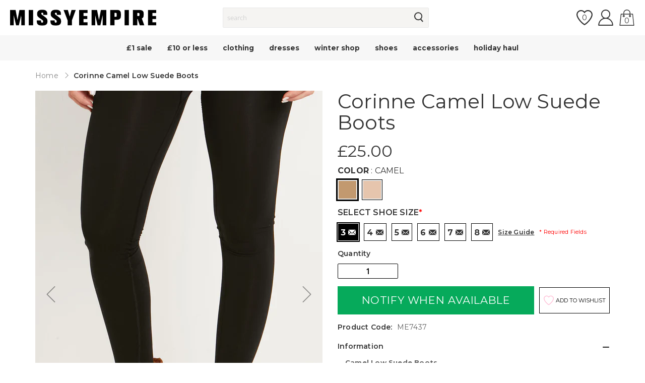

--- FILE ---
content_type: text/html; charset=utf-8
request_url: https://www.missyempire.com/products/corinne-camel-low-suede-boots
body_size: 69452
content:
<!doctype html>

<script>
  var timeStart = +(new Date()),
     timeStop;

  window.onload = (event) => {
     timeStop = +(new Date());

    console.log(timeStop - timeStart);
  };
</script><html class="no-js" lang="en">
    <head>
      <script id="pandectes-rules">   /* PANDECTES-GDPR: DO NOT MODIFY AUTO GENERATED CODE OF THIS SCRIPT */      window.PandectesSettings = {"store":{"id":61341892787,"plan":"plus","theme":"production","primaryLocale":"en","adminMode":false},"tsPublished":1709573748,"declaration":{"showPurpose":false,"showProvider":false,"declIntroText":"We use cookies to optimize website functionality, analyze the performance, and provide personalized experience to you. Some cookies are essential to make the website operate and function correctly. Those cookies cannot be disabled. In this window you can manage your preference of cookies.","showDateGenerated":true},"language":{"languageMode":"Single","fallbackLanguage":"en","languageDetection":"browser","languagesSupported":[]},"texts":{"managed":{"headerText":{"en":"We respect your privacy"},"consentText":{"en":"Missy Empire uses cookies to ensure you get the best experience on our website."},"dismissButtonText":{"en":"Ok"},"linkText":{"en":"Learn more"},"imprintText":{"en":"Imprint"},"preferencesButtonText":{"en":"Preferences"},"allowButtonText":{"en":"Accept"},"denyButtonText":{"en":"Decline"},"leaveSiteButtonText":{"en":"Leave this site"},"cookiePolicyText":{"en":"Cookie policy"},"preferencesPopupTitleText":{"en":"Manage consent preferences"},"preferencesPopupIntroText":{"en":"We use cookies to optimize website functionality, analyze the performance, and provide personalized experience to you. Some cookies are essential to make the website operate and function correctly. Those cookies cannot be disabled. In this window you can manage your preference of cookies."},"preferencesPopupCloseButtonText":{"en":"Close"},"preferencesPopupAcceptAllButtonText":{"en":"Accept all"},"preferencesPopupRejectAllButtonText":{"en":"Reject all"},"preferencesPopupSaveButtonText":{"en":"Save preferences"},"accessSectionTitleText":{"en":"Data portability"},"accessSectionParagraphText":{"en":"You have the right to request access to your data at any time."},"rectificationSectionTitleText":{"en":"Data Rectification"},"rectificationSectionParagraphText":{"en":"You have the right to request your data to be updated whenever you think it is appropriate."},"erasureSectionTitleText":{"en":"Right to be forgotten"},"erasureSectionParagraphText":{"en":"You have the right to ask all your data to be erased. After that, you will no longer be able to access your account."},"declIntroText":{"en":"We use cookies to optimize website functionality, analyze the performance, and provide personalized experience to you. Some cookies are essential to make the website operate and function correctly. Those cookies cannot be disabled. In this window you can manage your preference of cookies."}},"categories":{"strictlyNecessaryCookiesTitleText":{"en":"Strictly necessary cookies"},"functionalityCookiesTitleText":{"en":"Functional cookies"},"performanceCookiesTitleText":{"en":"Performance cookies"},"targetingCookiesTitleText":{"en":"Targeting cookies"},"unclassifiedCookiesTitleText":{"en":"Unclassified cookies"},"strictlyNecessaryCookiesDescriptionText":{"en":"These cookies are essential in order to enable you to move around the website and use its features, such as accessing secure areas of the website. The website cannot function properly without these cookies."},"functionalityCookiesDescriptionText":{"en":"These cookies enable the site to provide enhanced functionality and personalisation. They may be set by us or by third party providers whose services we have added to our pages. If you do not allow these cookies then some or all of these services may not function properly."},"performanceCookiesDescriptionText":{"en":"These cookies enable us to monitor and improve the performance of our website. For example, they allow us to count visits, identify traffic sources and see which parts of the site are most popular."},"targetingCookiesDescriptionText":{"en":"These cookies may be set through our site by our advertising partners. They may be used by those companies to build a profile of your interests and show you relevant adverts on other sites.    They do not store directly personal information, but are based on uniquely identifying your browser and internet device. If you do not allow these cookies, you will experience less targeted advertising."},"unclassifiedCookiesDescriptionText":{"en":"Unclassified cookies are cookies that we are in the process of classifying, together with the providers of individual cookies."}},"auto":{"declName":{"en":"Name"},"declPath":{"en":"Path"},"declType":{"en":"Type"},"declDomain":{"en":"Domain"},"declPurpose":{"en":"Purpose"},"declProvider":{"en":"Provider"},"declRetention":{"en":"Retention"},"declFirstParty":{"en":"First-party"},"declThirdParty":{"en":"Third-party"},"declSeconds":{"en":"seconds"},"declMinutes":{"en":"minutes"},"declHours":{"en":"hours"},"declDays":{"en":"days"},"declMonths":{"en":"months"},"declYears":{"en":"years"},"declSession":{"en":"Session"},"cookiesDetailsText":{"en":"Cookies details"},"preferencesPopupAlwaysAllowedText":{"en":"Always allowed"},"submitButton":{"en":"Submit"},"submittingButton":{"en":"Submitting..."},"cancelButton":{"en":"Cancel"},"guestsSupportInfoText":{"en":"Please login with your customer account to further proceed."},"guestsSupportEmailPlaceholder":{"en":"E-mail address"},"guestsSupportEmailValidationError":{"en":"Email is not valid"},"guestsSupportEmailSuccessTitle":{"en":"Thank you for your request"},"guestsSupportEmailFailureTitle":{"en":"A problem occurred"},"guestsSupportEmailSuccessMessage":{"en":"If you are registered as a customer of this store, you will soon receive an email with instructions on how to proceed."},"guestsSupportEmailFailureMessage":{"en":"Your request was not submitted. Please try again and if problem persists, contact store owner for assistance."},"confirmationSuccessTitle":{"en":"Your request is verified"},"confirmationFailureTitle":{"en":"A problem occurred"},"confirmationSuccessMessage":{"en":"We will soon get back to you as to your request."},"confirmationFailureMessage":{"en":"Your request was not verified. Please try again and if problem persists, contact store owner for assistance"},"consentSectionTitleText":{"en":"Your cookie consent"},"consentSectionNoConsentText":{"en":"You have not consented to the cookies policy of this website."},"consentSectionConsentedText":{"en":"You consented to the cookies policy of this website on"},"consentStatus":{"en":"Consent preference"},"consentDate":{"en":"Consent date"},"consentId":{"en":"Consent ID"},"consentSectionChangeConsentActionText":{"en":"Change consent preference"},"accessSectionGDPRRequestsActionText":{"en":"Data subject requests"},"accessSectionAccountInfoActionText":{"en":"Personal data"},"accessSectionOrdersRecordsActionText":{"en":"Orders"},"accessSectionDownloadReportActionText":{"en":"Request export"},"rectificationCommentPlaceholder":{"en":"Describe what you want to be updated"},"rectificationCommentValidationError":{"en":"Comment is required"},"rectificationSectionEditAccountActionText":{"en":"Request an update"},"erasureSectionRequestDeletionActionText":{"en":"Request personal data deletion"}}},"library":{"previewMode":false,"fadeInTimeout":0,"defaultBlocked":7,"showLink":true,"showImprintLink":false,"enabled":true,"cookie":{"name":"_pandectes_gdpr","expiryDays":365,"secure":true,"domain":""},"dismissOnScroll":false,"dismissOnWindowClick":false,"dismissOnTimeout":false,"palette":{"popup":{"background":"#FFFFFF","backgroundForCalculations":{"a":1,"b":255,"g":255,"r":255},"text":"#000000"},"button":{"background":"transparent","backgroundForCalculations":{"a":1,"b":255,"g":255,"r":255},"text":"#000000","textForCalculation":{"a":1,"b":0,"g":0,"r":0},"border":"#000000"}},"content":{"href":"https://www.missyempire.com/pages/privacy-policy","imprintHref":"/","close":"&#10005;","target":"","logo":"<img class=\"cc-banner-logo\" height=\"40\" width=\"40\" src=\"https://cdn.shopify.com/s/files/1/0613/4189/2787/t/2/assets/pandectes-logo.png?v=1709212836\" alt=\"MISSYEMPIRE\" />"},"window":"<div role=\"dialog\" aria-live=\"polite\" aria-label=\"cookieconsent\" aria-describedby=\"cookieconsent:desc\" id=\"pandectes-banner\" class=\"cc-window-wrapper cc-bottom-wrapper\"><div class=\"pd-cookie-banner-window cc-window {{classes}}\"><!--googleoff: all-->{{children}}<!--googleon: all--></div></div>","compliance":{"opt-both":"<div class=\"cc-compliance cc-highlight\">{{deny}}{{allow}}</div>"},"type":"opt-both","layouts":{"basic":"{{logo}}{{messagelink}}{{compliance}}{{close}}"},"position":"bottom","theme":"wired","revokable":false,"animateRevokable":false,"revokableReset":false,"revokableLogoUrl":"https://cdn.shopify.com/s/files/1/0613/4189/2787/t/2/assets/pandectes-reopen-logo.png?v=1709239139","revokablePlacement":"bottom-left","revokableMarginHorizontal":15,"revokableMarginVertical":15,"static":false,"autoAttach":true,"hasTransition":true,"blacklistPage":[""]},"geolocation":{"brOnly":false,"caOnly":false,"chOnly":false,"euOnly":false,"jpOnly":false,"thOnly":false,"zaOnly":false,"canadaOnly":false,"globalVisibility":true},"dsr":{"guestsSupport":false,"accessSectionDownloadReportAuto":false},"banner":{"resetTs":1709212835,"extraCss":"        .cc-banner-logo {max-width: 24em!important;}    @media(min-width: 768px) {.cc-window.cc-floating{max-width: 24em!important;width: 24em!important;}}    .cc-message, .cc-header, .cc-logo {text-align: left}    .cc-window-wrapper{z-index: 2147483647;}    .cc-window{z-index: 2147483647;font-family: inherit;}    .cc-header{font-family: inherit;}    .pd-cp-ui{font-family: inherit; background-color: #FFFFFF;color:#000000;}    button.pd-cp-btn, a.pd-cp-btn{}    input + .pd-cp-preferences-slider{background-color: rgba(0, 0, 0, 0.3)}    .pd-cp-scrolling-section::-webkit-scrollbar{background-color: rgba(0, 0, 0, 0.3)}    input:checked + .pd-cp-preferences-slider{background-color: rgba(0, 0, 0, 1)}    .pd-cp-scrolling-section::-webkit-scrollbar-thumb {background-color: rgba(0, 0, 0, 1)}    .pd-cp-ui-close{color:#000000;}    .pd-cp-preferences-slider:before{background-color: #FFFFFF}    .pd-cp-title:before {border-color: #000000!important}    .pd-cp-preferences-slider{background-color:#000000}    .pd-cp-toggle{color:#000000!important}    @media(max-width:699px) {.pd-cp-ui-close-top svg {fill: #000000}}    .pd-cp-toggle:hover,.pd-cp-toggle:visited,.pd-cp-toggle:active{color:#000000!important}    .pd-cookie-banner-window {box-shadow: 0 0 18px rgb(0 0 0 / 20%);}  ","customJavascript":null,"showPoweredBy":false,"hybridStrict":false,"cookiesBlockedByDefault":"7","isActive":false,"implicitSavePreferences":false,"cookieIcon":false,"blockBots":false,"showCookiesDetails":false,"hasTransition":true,"blockingPage":false,"showOnlyLandingPage":false,"leaveSiteUrl":"https://www.google.com","linkRespectStoreLang":false},"cookies":{"0":[{"name":"localization","domain":"www.missyempire.com","path":"/en-eu","provider":"Shopify","firstParty":true,"retention":"1 year(s)","expires":1,"unit":"declYears","purpose":{"en":"Shopify store localization"}},{"name":"keep_alive","domain":"www.missyempire.com","path":"/","provider":"Shopify","firstParty":true,"retention":"30 minute(s)","expires":30,"unit":"declMinutes","purpose":{"en":"Used in connection with buyer localization."}},{"name":"secure_customer_sig","domain":"www.missyempire.com","path":"/","provider":"Shopify","firstParty":true,"retention":"1 year(s)","expires":1,"unit":"declYears","purpose":{"en":"Used in connection with customer login."}},{"name":"cart_currency","domain":"www.missyempire.com","path":"/","provider":"Shopify","firstParty":true,"retention":"2 ","expires":2,"unit":"declSession","purpose":{"en":"The cookie is necessary for the secure checkout and payment function on the website. This function is provided by shopify.com."}},{"name":"_cmp_a","domain":".missyempire.com","path":"/","provider":"Shopify","firstParty":false,"retention":"1 day(s)","expires":1,"unit":"declDays","purpose":{"en":"Used for managing customer privacy settings."}},{"name":"shopify_pay_redirect","domain":"www.missyempire.com","path":"/","provider":"Shopify","firstParty":true,"retention":"1 hour(s)","expires":1,"unit":"declHours","purpose":{"en":"The cookie is necessary for the secure checkout and payment function on the website. This function is provided by shopify.com."}},{"name":"__cfruid","domain":".missyempire.zendesk.com","path":"/","provider":"HubSpot","firstParty":false,"retention":"Session","expires":-54,"unit":"declYears","purpose":{"en":"This is set by HubSpot’s CDN provider because of their rate limiting policies."}},{"name":"_tracking_consent","domain":".missyempire.com","path":"/","provider":"Shopify","firstParty":false,"retention":"1 year(s)","expires":1,"unit":"declYears","purpose":{"en":"Tracking preferences."}},{"name":"_secure_session_id","domain":"www.missyempire.com","path":"/","provider":"Shopify","firstParty":true,"retention":"1 month(s)","expires":1,"unit":"declMonths","purpose":{"en":"Used in connection with navigation through a storefront."}}],"1":[{"name":"_pinterest_ct_ua","domain":".ct.pinterest.com","path":"/","provider":"Pinterest","firstParty":false,"retention":"1 year(s)","expires":1,"unit":"declYears","purpose":{"en":"Used to group actions across pages."}}],"2":[{"name":"_shopify_y","domain":".missyempire.com","path":"/","provider":"Shopify","firstParty":false,"retention":"1 year(s)","expires":1,"unit":"declYears","purpose":{"en":"Shopify analytics."}},{"name":"_shopify_s","domain":".missyempire.com","path":"/","provider":"Shopify","firstParty":false,"retention":"30 minute(s)","expires":30,"unit":"declMinutes","purpose":{"en":"Shopify analytics."}},{"name":"__cf_bm","domain":".r1-t.trackedlink.net","path":"/","provider":"CloudFlare","firstParty":false,"retention":"30 minute(s)","expires":30,"unit":"declMinutes","purpose":{"en":"Used to manage incoming traffic that matches criteria associated with bots."}},{"name":"_shopify_sa_t","domain":".missyempire.com","path":"/","provider":"Shopify","firstParty":false,"retention":"30 minute(s)","expires":30,"unit":"declMinutes","purpose":{"en":"Shopify analytics relating to marketing & referrals."}},{"name":"_shopify_sa_p","domain":".missyempire.com","path":"/","provider":"Shopify","firstParty":false,"retention":"30 minute(s)","expires":30,"unit":"declMinutes","purpose":{"en":"Shopify analytics relating to marketing & referrals."}},{"name":"_orig_referrer","domain":".missyempire.com","path":"/","provider":"Shopify","firstParty":false,"retention":"2 ","expires":2,"unit":"declSession","purpose":{"en":"Tracks landing pages."}},{"name":"_landing_page","domain":".missyempire.com","path":"/","provider":"Shopify","firstParty":false,"retention":"2 ","expires":2,"unit":"declSession","purpose":{"en":"Tracks landing pages."}},{"name":"_ga","domain":".missyempire.com","path":"/","provider":"Google","firstParty":false,"retention":"1 year(s)","expires":1,"unit":"declYears","purpose":{"en":"Cookie is set by Google Analytics with unknown functionality"}},{"name":"_gid","domain":".missyempire.com","path":"/","provider":"Google","firstParty":false,"retention":"1 day(s)","expires":1,"unit":"declDays","purpose":{"en":"Cookie is placed by Google Analytics to count and track pageviews."}},{"name":"_gat","domain":".missyempire.com","path":"/","provider":"Google","firstParty":false,"retention":"1 minute(s)","expires":1,"unit":"declMinutes","purpose":{"en":"Cookie is placed by Google Analytics to filter requests from bots."}},{"name":"AWSALBCORS","domain":"widget-mediator.zopim.com","path":"/","provider":"Amazon","firstParty":false,"retention":"1 ","expires":1,"unit":"declSession","purpose":{"en":"Used as a second stickiness cookie by Amazon that has additionally the SameSite attribute."}},{"name":"__cf_bm","domain":".afterpay.com","path":"/","provider":"CloudFlare","firstParty":false,"retention":"30 minute(s)","expires":30,"unit":"declMinutes","purpose":{"en":"Used to manage incoming traffic that matches criteria associated with bots."}},{"name":"_shopify_s","domain":"com","path":"/","provider":"Shopify","firstParty":false,"retention":"Session","expires":1,"unit":"declSeconds","purpose":{"en":"Shopify analytics."}},{"name":"_ga_200R577689","domain":".missyempire.com","path":"/","provider":"Google","firstParty":false,"retention":"1 year(s)","expires":1,"unit":"declYears","purpose":{"en":""}},{"name":"_dc_gtm_UA-62889998-1","domain":".missyempire.com","path":"/","provider":"Google","firstParty":false,"retention":"1 minute(s)","expires":1,"unit":"declMinutes","purpose":{"en":""}}],"4":[{"name":"_gcl_au","domain":".missyempire.com","path":"/","provider":"Google","firstParty":false,"retention":"3 month(s)","expires":3,"unit":"declMonths","purpose":{"en":"Cookie is placed by Google Tag Manager to track conversions."}},{"name":"IDE","domain":".doubleclick.net","path":"/","provider":"Google","firstParty":false,"retention":"1 year(s)","expires":1,"unit":"declYears","purpose":{"en":"To measure the visitors’ actions after they click through from an advert. Expires after 1 year."}},{"name":"__kla_id","domain":"www.missyempire.com","path":"/","provider":"Klaviyo","firstParty":true,"retention":"1 year(s)","expires":1,"unit":"declYears","purpose":{"en":"Tracks when someone clicks through a Klaviyo email to your website."}},{"name":"_ttp","domain":".tiktok.com","path":"/","provider":"TikTok","firstParty":false,"retention":"1 year(s)","expires":1,"unit":"declYears","purpose":{"en":"To measure and improve the performance of your advertising campaigns and to personalize the user's experience (including ads) on TikTok."}},{"name":"_fbp","domain":".missyempire.com","path":"/","provider":"Facebook","firstParty":false,"retention":"3 month(s)","expires":3,"unit":"declMonths","purpose":{"en":"Cookie is placed by Facebook to track visits across websites."}},{"name":"_scid","domain":".missyempire.com","path":"/","provider":"Snapchat","firstParty":false,"retention":"1 year(s)","expires":1,"unit":"declYears","purpose":{"en":"Used by Snapchat to help identify a visitor."}},{"name":"_pin_unauth","domain":".missyempire.com","path":"/","provider":"Pinterest","firstParty":false,"retention":"1 year(s)","expires":1,"unit":"declYears","purpose":{"en":"Used to group actions for users who cannot be identified by Pinterest."}},{"name":"_tt_enable_cookie","domain":".missyempire.com","path":"/","provider":"TikTok","firstParty":false,"retention":"1 year(s)","expires":1,"unit":"declYears","purpose":{"en":"Used to identify a visitor."}},{"name":"wpm-domain-test","domain":"com","path":"/","provider":"Shopify","firstParty":false,"retention":"Session","expires":1,"unit":"declSeconds","purpose":{"en":"Used to test the storage of parameters about products added to the cart or payment currency"}},{"name":"wpm-domain-test","domain":"missyempire.com","path":"/","provider":"Shopify","firstParty":false,"retention":"Session","expires":1,"unit":"declSeconds","purpose":{"en":"Used to test the storage of parameters about products added to the cart or payment currency"}},{"name":"wpm-domain-test","domain":"www.missyempire.com","path":"/","provider":"Shopify","firstParty":true,"retention":"Session","expires":1,"unit":"declSeconds","purpose":{"en":"Used to test the storage of parameters about products added to the cart or payment currency"}},{"name":"_ttp","domain":".missyempire.com","path":"/","provider":"TikTok","firstParty":false,"retention":"1 year(s)","expires":1,"unit":"declYears","purpose":{"en":"To measure and improve the performance of your advertising campaigns and to personalize the user's experience (including ads) on TikTok."}}],"8":[{"name":"X-AB","domain":"sc-static.net","path":"/scevent.min.js","provider":"Unknown","firstParty":false,"retention":"1 day(s)","expires":1,"unit":"declDays","purpose":{"en":""}},{"name":"ar_debug","domain":".pinterest.com","path":"/","provider":"Unknown","firstParty":false,"retention":"1 year(s)","expires":1,"unit":"declYears","purpose":{"en":""}},{"name":"__zlcmid","domain":".missyempire.com","path":"/","provider":"Unknown","firstParty":false,"retention":"1 year(s)","expires":1,"unit":"declYears","purpose":{"en":""}},{"name":"_scsrid_r","domain":".missyempire.com","path":"/","provider":"Unknown","firstParty":false,"retention":"1 year(s)","expires":1,"unit":"declYears","purpose":{"en":""}},{"name":"_scsrid","domain":".missyempire.com","path":"/","provider":"Unknown","firstParty":false,"retention":"1 year(s)","expires":1,"unit":"declYears","purpose":{"en":""}},{"name":"_scid_r","domain":".missyempire.com","path":"/","provider":"Unknown","firstParty":false,"retention":"1 year(s)","expires":1,"unit":"declYears","purpose":{"en":""}},{"name":"zte2095","domain":"missyempire.com","path":"/","provider":"Unknown","firstParty":false,"retention":"Session","expires":1,"unit":"declSeconds","purpose":{"en":""}}]},"blocker":{"isActive":false,"googleConsentMode":{"id":"","analyticsId":"","isActive":false,"adStorageCategory":4,"analyticsStorageCategory":2,"personalizationStorageCategory":1,"functionalityStorageCategory":1,"customEvent":false,"securityStorageCategory":0,"redactData":true,"urlPassthrough":false,"dataLayerProperty":"dataLayer","waitForUpdate":2000},"facebookPixel":{"id":"","isActive":false,"ldu":false},"rakuten":{"isActive":false,"cmp":false,"ccpa":false},"gpcIsActive":false,"defaultBlocked":7,"patterns":{"whiteList":[],"blackList":{"1":[],"2":[],"4":[],"8":[]},"iframesWhiteList":[],"iframesBlackList":{"1":[],"2":[],"4":[],"8":[]},"beaconsWhiteList":[],"beaconsBlackList":{"1":[],"2":[],"4":[],"8":[]}}}}      !function(){"use strict";window.PandectesRules=window.PandectesRules||{},window.PandectesRules.manualBlacklist={1:[],2:[],4:[]},window.PandectesRules.blacklistedIFrames={1:[],2:[],4:[]},window.PandectesRules.blacklistedCss={1:[],2:[],4:[]},window.PandectesRules.blacklistedBeacons={1:[],2:[],4:[]};var e="javascript/blocked",t="_pandectes_gdpr";function n(e){return new RegExp(e.replace(/[/\\.+?$()]/g,"\\$&").replace("*","(.*)"))}var a=function(e){try{return JSON.parse(e)}catch(e){return!1}},r=function(e){var t=arguments.length>1&&void 0!==arguments[1]?arguments[1]:"log",n=new URLSearchParams(window.location.search);n.get("log")&&console[t]("PandectesRules: ".concat(e))};function i(e,t){var n=Object.keys(e);if(Object.getOwnPropertySymbols){var a=Object.getOwnPropertySymbols(e);t&&(a=a.filter((function(t){return Object.getOwnPropertyDescriptor(e,t).enumerable}))),n.push.apply(n,a)}return n}function o(e){for(var t=1;t<arguments.length;t++){var n=null!=arguments[t]?arguments[t]:{};t%2?i(Object(n),!0).forEach((function(t){s(e,t,n[t])})):Object.getOwnPropertyDescriptors?Object.defineProperties(e,Object.getOwnPropertyDescriptors(n)):i(Object(n)).forEach((function(t){Object.defineProperty(e,t,Object.getOwnPropertyDescriptor(n,t))}))}return e}function s(e,t,n){return t in e?Object.defineProperty(e,t,{value:n,enumerable:!0,configurable:!0,writable:!0}):e[t]=n,e}function c(e,t){return function(e){if(Array.isArray(e))return e}(e)||function(e,t){var n=null==e?null:"undefined"!=typeof Symbol&&e[Symbol.iterator]||e["@@iterator"];if(null==n)return;var a,r,i=[],o=!0,s=!1;try{for(n=n.call(e);!(o=(a=n.next()).done)&&(i.push(a.value),!t||i.length!==t);o=!0);}catch(e){s=!0,r=e}finally{try{o||null==n.return||n.return()}finally{if(s)throw r}}return i}(e,t)||u(e,t)||function(){throw new TypeError("Invalid attempt to destructure non-iterable instance.\nIn order to be iterable, non-array objects must have a [Symbol.iterator]() method.")}()}function l(e){return function(e){if(Array.isArray(e))return d(e)}(e)||function(e){if("undefined"!=typeof Symbol&&null!=e[Symbol.iterator]||null!=e["@@iterator"])return Array.from(e)}(e)||u(e)||function(){throw new TypeError("Invalid attempt to spread non-iterable instance.\nIn order to be iterable, non-array objects must have a [Symbol.iterator]() method.")}()}function u(e,t){if(e){if("string"==typeof e)return d(e,t);var n=Object.prototype.toString.call(e).slice(8,-1);return"Object"===n&&e.constructor&&(n=e.constructor.name),"Map"===n||"Set"===n?Array.from(e):"Arguments"===n||/^(?:Ui|I)nt(?:8|16|32)(?:Clamped)?Array$/.test(n)?d(e,t):void 0}}function d(e,t){(null==t||t>e.length)&&(t=e.length);for(var n=0,a=new Array(t);n<t;n++)a[n]=e[n];return a}var p=window.PandectesRulesSettings||window.PandectesSettings,f=!(void 0===window.dataLayer||!Array.isArray(window.dataLayer)||!window.dataLayer.some((function(e){return"pandectes_full_scan"===e.event})));r("userAgent -> ".concat(window.navigator.userAgent.substring(0,50)));var g=function(){var e,n=arguments.length>0&&void 0!==arguments[0]?arguments[0]:t,r="; "+document.cookie,i=r.split("; "+n+"=");if(i.length<2)e={};else{var o=i.pop(),s=o.split(";");e=window.atob(s.shift())}var c=a(e);return!1!==c?c:e}(),y=p.banner.isActive,h=p.blocker,m=h.defaultBlocked,w=h.patterns,v=g&&null!==g.preferences&&void 0!==g.preferences?g.preferences:null,b=f?0:y?null===v?m:v:0,k={1:0==(1&b),2:0==(2&b),4:0==(4&b)},L=w.blackList,S=w.whiteList,_=w.iframesBlackList,P=w.iframesWhiteList,A=w.beaconsBlackList,C=w.beaconsWhiteList,B={blackList:[],whiteList:[],iframesBlackList:{1:[],2:[],4:[],8:[]},iframesWhiteList:[],beaconsBlackList:{1:[],2:[],4:[],8:[]},beaconsWhiteList:[]};[1,2,4].map((function(e){var t;k[e]||((t=B.blackList).push.apply(t,l(L[e].length?L[e].map(n):[])),B.iframesBlackList[e]=_[e].length?_[e].map(n):[],B.beaconsBlackList[e]=A[e].length?A[e].map(n):[])})),B.whiteList=S.length?S.map(n):[],B.iframesWhiteList=P.length?P.map(n):[],B.beaconsWhiteList=C.length?C.map(n):[];var E={scripts:[],iframes:{1:[],2:[],4:[]},beacons:{1:[],2:[],4:[]},css:{1:[],2:[],4:[]}},j=function(t,n){return t&&(!n||n!==e)&&(!B.blackList||B.blackList.some((function(e){return e.test(t)})))&&(!B.whiteList||B.whiteList.every((function(e){return!e.test(t)})))},O=function(e){var t=e.getAttribute("src");return B.blackList&&B.blackList.every((function(e){return!e.test(t)}))||B.whiteList&&B.whiteList.some((function(e){return e.test(t)}))},I=function(e,t){var n=B.iframesBlackList[t],a=B.iframesWhiteList;return e&&(!n||n.some((function(t){return t.test(e)})))&&(!a||a.every((function(t){return!t.test(e)})))},R=function(e,t){var n=B.beaconsBlackList[t],a=B.beaconsWhiteList;return e&&(!n||n.some((function(t){return t.test(e)})))&&(!a||a.every((function(t){return!t.test(e)})))},T=new MutationObserver((function(e){for(var t=0;t<e.length;t++)for(var n=e[t].addedNodes,a=0;a<n.length;a++){var r=n[a],i=r.dataset&&r.dataset.cookiecategory;if(1===r.nodeType&&"LINK"===r.tagName){var o=r.dataset&&r.dataset.href;if(o&&i)switch(i){case"functionality":case"C0001":E.css[1].push(o);break;case"performance":case"C0002":E.css[2].push(o);break;case"targeting":case"C0003":E.css[4].push(o)}}}})),x=new MutationObserver((function(t){for(var n=0;n<t.length;n++)for(var a=t[n].addedNodes,r=function(t){var n=a[t],r=n.src||n.dataset&&n.dataset.src,i=n.dataset&&n.dataset.cookiecategory;if(1===n.nodeType&&"IFRAME"===n.tagName){if(r){var o=!1;I(r,1)||"functionality"===i||"C0001"===i?(o=!0,E.iframes[1].push(r)):I(r,2)||"performance"===i||"C0002"===i?(o=!0,E.iframes[2].push(r)):(I(r,4)||"targeting"===i||"C0003"===i)&&(o=!0,E.iframes[4].push(r)),o&&(n.removeAttribute("src"),n.setAttribute("data-src",r))}}else if(1===n.nodeType&&"IMG"===n.tagName){if(r){var s=!1;R(r,1)?(s=!0,E.beacons[1].push(r)):R(r,2)?(s=!0,E.beacons[2].push(r)):R(r,4)&&(s=!0,E.beacons[4].push(r)),s&&(n.removeAttribute("src"),n.setAttribute("data-src",r))}}else if(1===n.nodeType&&"LINK"===n.tagName){var c=n.dataset&&n.dataset.href;if(c&&i)switch(i){case"functionality":case"C0001":E.css[1].push(c);break;case"performance":case"C0002":E.css[2].push(c);break;case"targeting":case"C0003":E.css[4].push(c)}}else if(1===n.nodeType&&"SCRIPT"===n.tagName){var l=n.type,u=!1;if(j(r,l))u=!0;else if(r&&i)switch(i){case"functionality":case"C0001":u=!0,window.PandectesRules.manualBlacklist[1].push(r);break;case"performance":case"C0002":u=!0,window.PandectesRules.manualBlacklist[2].push(r);break;case"targeting":case"C0003":u=!0,window.PandectesRules.manualBlacklist[4].push(r)}if(u){E.scripts.push([n,l]),n.type=e;n.addEventListener("beforescriptexecute",(function t(a){n.getAttribute("type")===e&&a.preventDefault(),n.removeEventListener("beforescriptexecute",t)})),n.parentElement&&n.parentElement.removeChild(n)}}},i=0;i<a.length;i++)r(i)})),N=document.createElement,D={src:Object.getOwnPropertyDescriptor(HTMLScriptElement.prototype,"src"),type:Object.getOwnPropertyDescriptor(HTMLScriptElement.prototype,"type")};window.PandectesRules.unblockCss=function(e){var t=E.css[e]||[];t.length&&r("Unblocking CSS for ".concat(e)),t.forEach((function(e){var t=document.querySelector('link[data-href^="'.concat(e,'"]'));t.removeAttribute("data-href"),t.href=e})),E.css[e]=[]},window.PandectesRules.unblockIFrames=function(e){var t=E.iframes[e]||[];t.length&&r("Unblocking IFrames for ".concat(e)),B.iframesBlackList[e]=[],t.forEach((function(e){var t=document.querySelector('iframe[data-src^="'.concat(e,'"]'));t.removeAttribute("data-src"),t.src=e})),E.iframes[e]=[]},window.PandectesRules.unblockBeacons=function(e){var t=E.beacons[e]||[];t.length&&r("Unblocking Beacons for ".concat(e)),B.beaconsBlackList[e]=[],t.forEach((function(e){var t=document.querySelector('img[data-src^="'.concat(e,'"]'));t.removeAttribute("data-src"),t.src=e})),E.beacons[e]=[]},window.PandectesRules.unblockInlineScripts=function(e){var t=1===e?"functionality":2===e?"performance":"targeting";document.querySelectorAll('script[type="javascript/blocked"][data-cookiecategory="'.concat(t,'"]')).forEach((function(e){var t=e.textContent;e.parentNode.removeChild(e);var n=document.createElement("script");n.type="text/javascript",n.textContent=t,document.body.appendChild(n)}))},window.PandectesRules.unblock=function(t){t.length<1?(B.blackList=[],B.whiteList=[],B.iframesBlackList=[],B.iframesWhiteList=[]):(B.blackList&&(B.blackList=B.blackList.filter((function(e){return t.every((function(t){return"string"==typeof t?!e.test(t):t instanceof RegExp?e.toString()!==t.toString():void 0}))}))),B.whiteList&&(B.whiteList=[].concat(l(B.whiteList),l(t.map((function(e){if("string"==typeof e){var t=".*"+n(e)+".*";if(B.whiteList.every((function(e){return e.toString()!==t.toString()})))return new RegExp(t)}else if(e instanceof RegExp&&B.whiteList.every((function(t){return t.toString()!==e.toString()})))return e;return null})).filter(Boolean)))));for(var a=document.querySelectorAll('script[type="'.concat(e,'"]')),i=0;i<a.length;i++){var o=a[i];O(o)&&(E.scripts.push([o,"application/javascript"]),o.parentElement.removeChild(o))}var s=0;l(E.scripts).forEach((function(e,t){var n=c(e,2),a=n[0],r=n[1];if(O(a)){for(var i=document.createElement("script"),o=0;o<a.attributes.length;o++){var l=a.attributes[o];"src"!==l.name&&"type"!==l.name&&i.setAttribute(l.name,a.attributes[o].value)}i.setAttribute("src",a.src),i.setAttribute("type",r||"application/javascript"),document.head.appendChild(i),E.scripts.splice(t-s,1),s++}})),0==B.blackList.length&&0===B.iframesBlackList[1].length&&0===B.iframesBlackList[2].length&&0===B.iframesBlackList[4].length&&0===B.beaconsBlackList[1].length&&0===B.beaconsBlackList[2].length&&0===B.beaconsBlackList[4].length&&(r("Disconnecting observers"),x.disconnect(),T.disconnect())};var M,W,z=p.store.adminMode,F=p.blocker,U=F.defaultBlocked;M=function(){!function(){var e=window.Shopify.trackingConsent;if(!1!==e.shouldShowBanner()||null!==v||7!==U)try{var t=z&&!(window.Shopify&&window.Shopify.AdminBarInjector),n={preferences:0==(1&b)||f||t,analytics:0==(2&b)||f||t,marketing:0==(4&b)||f||t};e.firstPartyMarketingAllowed()===n.marketing&&e.analyticsProcessingAllowed()===n.analytics&&e.preferencesProcessingAllowed()===n.preferences||e.setTrackingConsent(n,(function(e){e&&e.error?r("Shopify.customerPrivacy API - failed to setTrackingConsent"):r("Shopify.customerPrivacy API - setTrackingConsent(".concat(JSON.stringify(n),")"))}))}catch(e){r("Shopify.customerPrivacy API - exception")}}(),function(){var e=window.Shopify.trackingConsent,t=e.currentVisitorConsent();if(F.gpcIsActive&&"CCPA"===e.getRegulation()&&"no"===t.gpc&&"yes"!==t.sale_of_data){var n={sale_of_data:!1};e.setTrackingConsent(n,(function(e){e&&e.error?r("Shopify.customerPrivacy API - failed to setTrackingConsent({".concat(JSON.stringify(n),")")):r("Shopify.customerPrivacy API - setTrackingConsent(".concat(JSON.stringify(n),")"))}))}}()},W=null,window.Shopify&&window.Shopify.loadFeatures&&window.Shopify.trackingConsent?M():W=setInterval((function(){window.Shopify&&window.Shopify.loadFeatures&&(clearInterval(W),window.Shopify.loadFeatures([{name:"consent-tracking-api",version:"0.1"}],(function(e){e?r("Shopify.customerPrivacy API - failed to load"):(r("Shopify.customerPrivacy API - loaded"),r("Shopify.customerPrivacy.shouldShowBanner() -> "+window.Shopify.trackingConsent.shouldShowBanner()),M())})))}),10);var q=p.banner.isActive,J=p.blocker.googleConsentMode,H=J.isActive,$=J.customEvent,G=J.id,K=J.analyticsId,V=J.redactData,Y=J.urlPassthrough,Q=J.adStorageCategory,X=J.analyticsStorageCategory,Z=J.functionalityStorageCategory,ee=J.personalizationStorageCategory,te=J.securityStorageCategory,ne=J.dataLayerProperty,ae=void 0===ne?"dataLayer":ne,re=J.waitForUpdate,ie=void 0===re?2e3:re;function oe(){window[ae].push(arguments)}window[ae]=window[ae]||[];var se,ce,le={hasInitialized:!1,ads_data_redaction:!1,url_passthrough:!1,data_layer_property:"dataLayer",storage:{ad_storage:"granted",ad_user_data:"granted",ad_personalization:"granted",analytics_storage:"granted",functionality_storage:"granted",personalization_storage:"granted",security_storage:"granted",wait_for_update:2e3}};if(q&&H){var ue=0==(b&Q)?"granted":"denied",de=0==(b&X)?"granted":"denied",pe=0==(b&Z)?"granted":"denied",fe=0==(b&ee)?"granted":"denied",ge=0==(b&te)?"granted":"denied";if(le.hasInitialized=!0,le.ads_data_redaction="denied"===ue&&V,le.url_passthrough=Y,le.storage.ad_storage=ue,le.storage.ad_user_data=ue,le.storage.ad_personalization=ue,le.storage.analytics_storage=de,le.storage.functionality_storage=pe,le.storage.personalization_storage=fe,le.storage.security_storage=ge,le.storage.wait_for_update="denied"===de||"denied"===ue?ie:2e3,le.data_layer_property=ae||"dataLayer",le.ads_data_redaction&&oe("set","ads_data_redaction",le.ads_data_redaction),le.url_passthrough&&oe("set","url_passthrough",le.url_passthrough),oe("consent","default",le.storage),r("Google consent mode initialized"),G.length){window[le.data_layer_property].push({"gtm.start":(new Date).getTime(),event:"gtm.js"}),window[le.data_layer_property].push({"pandectes.start":(new Date).getTime(),event:"pandectes-rules.min.js"});var ye=document.createElement("script"),he="dataLayer"!==le.data_layer_property?"&l=".concat(le.data_layer_property):"";ye.async=!0,ye.src="https://www.googletagmanager.com/gtm.js?id=".concat(G).concat(he),document.head.appendChild(ye)}if(K.length){window[le.data_layer_property].push({"pandectes.start":(new Date).getTime(),event:"pandectes-rules.min.js"});var me=document.createElement("script");me.async=!0,me.src="https://www.googletagmanager.com/gtag/js?id=".concat(K),document.head.appendChild(me),oe("js",new Date),oe("config",K)}}q&&$&&(ce=7===(se=b)?"deny":0===se?"allow":"mixed",window[ae].push({event:"Pandectes_Consent_Update",pandectes_status:ce,pandectes_categories:{C0000:"allow",C0001:k[1]?"allow":"deny",C0002:k[2]?"allow":"deny",C0003:k[4]?"allow":"deny"}}),r("PandectesCustomEvent pushed to the dataLayer")),window.PandectesRules.gcm=le;var we=p.banner.isActive,ve=p.blocker.isActive;r("Blocker -> "+(ve?"Active":"Inactive")),r("Banner -> "+(we?"Active":"Inactive")),r("ActualPrefs -> "+b);var be=null===v&&/\/checkouts\//.test(window.location.pathname);0!==b&&!1===f&&ve&&!be?(r("Blocker will execute"),document.createElement=function(){for(var t=arguments.length,n=new Array(t),a=0;a<t;a++)n[a]=arguments[a];if("script"!==n[0].toLowerCase())return N.bind?N.bind(document).apply(void 0,n):N;var r=N.bind(document).apply(void 0,n);try{Object.defineProperties(r,{src:o(o({},D.src),{},{set:function(t){j(t,r.type)&&D.type.set.call(this,e),D.src.set.call(this,t)}}),type:o(o({},D.type),{},{get:function(){var t=D.type.get.call(this);return t===e||j(this.src,t)?null:t},set:function(t){var n=j(r.src,r.type)?e:t;D.type.set.call(this,n)}})}),r.setAttribute=function(t,n){if("type"===t){var a=j(r.src,r.type)?e:n;D.type.set.call(r,a)}else"src"===t?(j(n,r.type)&&D.type.set.call(r,e),D.src.set.call(r,n)):HTMLScriptElement.prototype.setAttribute.call(r,t,n)}}catch(e){console.warn("Yett: unable to prevent script execution for script src ",r.src,".\n",'A likely cause would be because you are using a third-party browser extension that monkey patches the "document.createElement" function.')}return r},x.observe(document.documentElement,{childList:!0,subtree:!0}),T.observe(document.documentElement,{childList:!0,subtree:!0})):r("Blocker will not execute")}();
</script>

      <style>
        @-moz-document url-prefix() {
          #tapcart-web-banner {
            display: none !important;
          }
        }
      </style>
        <!-- Fast Simon -->
      
        <script id="autocomplete-initilizer" src="https://static-autocomplete.fastsimon.com/fast-simon-autocomplete-init.umd.js?mode=shopify&UUID=45be2e42-642c-4ef1-a4df-d73435127fd4&store=61341892787" async> </script>
      
        <!-- Fast Simon -->
        
        <script>
            var __fast_options = {
                with_product_attributes: true,
                max_ac_products_mobile: 12,
                max_ac_products_tablet: 12,
                max_ac_products_desktop: 12,
                display_popular_on_no_results: true
            }
        </script>
    <!-- Google Tag Manager -->
<script>(function(w,d,s,l,i){w[l]=w[l]||[];w[l].push({'gtm.start':
new Date().getTime(),event:'gtm.js'});var f=d.getElementsByTagName(s)[0],
j=d.createElement(s),dl=l!='dataLayer'?'&l='+l:'';j.async=true;j.src=
'https://www.googletagmanager.com/gtm.js?id='+i+dl;f.parentNode.insertBefore(j,f);
})(window,document,'script','dataLayer','GTM-PFDW4MWW');</script>
<!-- End Google Tag Manager -->

      <!-- Google tag (gtag.js) -->
<script async src="https://www.googletagmanager.com/gtag/js?id=AW-903272592"></script>
<script>
  window.dataLayer = window.dataLayer || [];
  function gtag(){dataLayer.push(arguments);}
  gtag('js', new Date());
  gtag('config', 'AW-903272592');
</script>

        <meta charset="utf-8">
        <meta name="google-site-verification" content="PSkNOS-TzaVUhAee_1Ffouj5vqOXvBgpdoOe4mE6iXU" />
        <meta http-equiv="X-UA-Compatible" content="IE=edge">
        <meta name="viewport" content="width=device-width, initial-scale=1, maximum-scale=1.0, user-scalable=no">
        <meta name="theme-color" content="">
        <link rel="canonical" href="https://www.missyempire.com/products/corinne-camel-low-suede-boots">
        <link rel="preconnect" href="https://cdn.shopify.com" crossorigin>

        <base href="https://www.missyempire.com/">


<link rel="icon" type="image/x-icon" href="//www.missyempire.com/cdn/shop/t/37/assets/favicon.ico?v=11747149996811627051760694307">
<link rel="shortcut icon" type="image/x-icon" href="//www.missyempire.com/cdn/shop/t/37/assets/favicon.ico?v=11747149996811627051760694307">

<link rel="apple-touch-icon" href="//www.missyempire.com/cdn/shop/t/37/assets/pwa_touch-icon-iphone.png?v=145497293070769825781760694417">
<link rel="apple-touch-icon" sizes="180x180" href="//www.missyempire.com/cdn/shop/t/37/assets/pwa_touch-icon-iphone.png?v=145497293070769825781760694417">
<link rel="apple-touch-icon" sizes="152x152" href="//www.missyempire.com/cdn/shop/t/37/assets/pwa_touch-icon-ipad.png?v=132811206571913532821760694416">
<link rel="apple-touch-icon" sizes="167x167" href="//www.missyempire.com/cdn/shop/t/37/assets/pwa_touch-icon-ipad-retina.png?v=83320906156949500991760694415">
<link rel="icon" type="image/png" sizes="32x32" href="//www.missyempire.com/cdn/shop/t/37/assets/favicon-32x32.png?v=71053705467403472431760694306">
<link rel="icon" type="image/png" sizes="16x16" href="//www.missyempire.com/cdn/shop/t/37/assets/favicon-16x16.png?v=140520517050302555651760694305">
<link rel="manifest" href="//www.missyempire.com/cdn/shop/t/37/assets/site.webmanifest?v=79717638413162268491760694445">
<link rel="mask-icon" href="//www.missyempire.com/cdn/shop/t/37/assets/favicon_safari-pinned-tab.svg?v=180889801294673527871760694308" color="#ffffff">
<meta name="apple-mobile-web-app-title" content="Missy Empire">
<meta name="application-name" content="Missy Empire">
<meta name="msapplication-TileColor" content="#ffbfd6">
<meta name="theme-color" content="#ffffff">

<link href="//www.missyempire.com/cdn/shop/t/37/assets/pwa_iphone5_splash.png?v=109053527110756155221760694409" media="(device-width: 320px) and (device-height: 568px) and (-webkit-device-pixel-ratio: 2)" rel="apple-touch-startup-image" />
<link href="//www.missyempire.com/cdn/shop/t/37/assets/pwa_iphone6s_splash.png?v=157962561398061211651760694410" media="(device-width: 375px) and (device-height: 667px) and (-webkit-device-pixel-ratio: 2)" rel="apple-touch-startup-image" />
<link href="//www.missyempire.com/cdn/shop/t/37/assets/pwa_iphoneplus_splash.png?v=138655846077699744321760694411" media="(device-width: 621px) and (device-height: 1104px) and (-webkit-device-pixel-ratio: 3)" rel="apple-touch-startup-image" />
<link href="//www.missyempire.com/cdn/shop/t/37/assets/pwa_iphonex_splash.png?v=39739943221241874271760694414" media="(device-width: 375px) and (device-height: 812px) and (-webkit-device-pixel-ratio: 3)" rel="apple-touch-startup-image" />
<link href="//www.missyempire.com/cdn/shop/t/37/assets/pwa_iphonexr_splash.png?v=28695299053787757911760694412" media="(device-width: 414px) and (device-height: 896px) and (-webkit-device-pixel-ratio: 2)" rel="apple-touch-startup-image" />
<link href="//www.missyempire.com/cdn/shop/t/37/assets/pwa_iphonexsmax_splash.png?v=62907670093016994161760694413" media="(device-width: 414px) and (device-height: 896px) and (-webkit-device-pixel-ratio: 3)" rel="apple-touch-startup-image" />
<link href="//www.missyempire.com/cdn/shop/t/37/assets/pwa_ipad_splash.png?v=17986536344932379201760694408" media="(device-width: 768px) and (device-height: 1024px) and (-webkit-device-pixel-ratio: 2)" rel="apple-touch-startup-image" />
<link href="//www.missyempire.com/cdn/shop/t/37/assets/pwa_ipadpro1_splash.png?v=111945165327983481271760694405" media="(device-width: 834px) and (device-height: 1112px) and (-webkit-device-pixel-ratio: 2)" rel="apple-touch-startup-image" />
<link href="//www.missyempire.com/cdn/shop/t/37/assets/pwa_ipadpro3_splash.png?v=84775792295234632381760694407" media="(device-width: 834px) and (device-height: 1194px) and (-webkit-device-pixel-ratio: 2)" rel="apple-touch-startup-image" />
<link href="//www.missyempire.com/cdn/shop/t/37/assets/pwa_ipadpro2_splash.png?v=56011158781618430731760694406" media="(device-width: 1024px) and (device-height: 1366px) and (-webkit-device-pixel-ratio: 2)" rel="apple-touch-startup-image" />
<meta name="apple-mobile-web-app-capable" content="yes" />





<title>Corinne Camel Low Suede Boots | Women&#39;s Boots | MissyEmpire | Missy Empire
 &ndash; MISSYEMPIRE</title>

        

        
            
                <meta name="description" content="Get A/W ready in our Corinne Camel Low Suede Boots. in a suede beige material, these are the ultimate comfort boots for the cooler seasons. Obsessing.">
            
        

        

<meta property="og:site_name" content="MISSYEMPIRE">
<meta property="og:url" content="https://www.missyempire.com/products/corinne-camel-low-suede-boots">
<meta property="og:title" content="Corinne Camel Low Suede Boots | Women&#39;s Boots | MissyEmpire | Missy Empire">
<meta property="og:type" content="product">
<meta property="og:description" content="Get A/W ready in our Corinne Camel Low Suede Boots. in a suede beige material, these are the ultimate comfort boots for the cooler seasons. Obsessing.">


  <meta property="og:image" content="http://www.missyempire.com/cdn/shop/products/me7437-08-09-2022-rxfcw-jpg_e6591762-8b6d-4729-b43c-b8bacea3c539_265x265.jpg?v=1667226448">
  <meta property="og:image:secure_url" content="https://www.missyempire.com/cdn/shop/products/me7437-08-09-2022-rxfcw-jpg_e6591762-8b6d-4729-b43c-b8bacea3c539_265x265.jpg?v=1667226448">
  



  <meta property="og:price:amount" content="25.00">
  <meta property="og:price:currency" content="GBP">



  <meta name="twitter:site" content="@MissyEmpireUK">

<meta name="twitter:card" content="summary_large_image">
<meta name="twitter:title" content="Corinne Camel Low Suede Boots | Women&#39;s Boots | MissyEmpire | Missy Empire">
<meta name="twitter:description" content="Get A/W ready in our Corinne Camel Low Suede Boots. in a suede beige material, these are the ultimate comfort boots for the cooler seasons. Obsessing.">


        <script>window.performance && window.performance.mark && window.performance.mark('shopify.content_for_header.start');</script><meta name="google-site-verification" content="1URsKoCgqkma0YadQrvtzRaRiWtHA_4h4N0a9xsiLEQ">
<meta name="facebook-domain-verification" content="s4e8ael7368lw8x9d1qqb137qpshio">
<meta id="shopify-digital-wallet" name="shopify-digital-wallet" content="/61341892787/digital_wallets/dialog">
<meta name="shopify-checkout-api-token" content="2b43a4a470908005b9b589ffac2cbc50">
<meta id="in-context-paypal-metadata" data-shop-id="61341892787" data-venmo-supported="false" data-environment="production" data-locale="en_US" data-paypal-v4="true" data-currency="GBP">
<link rel="alternate" hreflang="x-default" href="https://www.missyempire.com/products/corinne-camel-low-suede-boots">
<link rel="alternate" hreflang="en-US" href="https://www.missyempire.com/en-us/products/corinne-camel-low-suede-boots">
<link rel="alternate" hreflang="en-AD" href="https://www.missyempire.com/en-eu/products/corinne-camel-low-suede-boots">
<link rel="alternate" hreflang="en-AL" href="https://www.missyempire.com/en-eu/products/corinne-camel-low-suede-boots">
<link rel="alternate" hreflang="en-AM" href="https://www.missyempire.com/en-eu/products/corinne-camel-low-suede-boots">
<link rel="alternate" hreflang="en-AT" href="https://www.missyempire.com/en-eu/products/corinne-camel-low-suede-boots">
<link rel="alternate" hreflang="en-AX" href="https://www.missyempire.com/en-eu/products/corinne-camel-low-suede-boots">
<link rel="alternate" hreflang="en-BA" href="https://www.missyempire.com/en-eu/products/corinne-camel-low-suede-boots">
<link rel="alternate" hreflang="en-BE" href="https://www.missyempire.com/en-eu/products/corinne-camel-low-suede-boots">
<link rel="alternate" hreflang="en-BG" href="https://www.missyempire.com/en-eu/products/corinne-camel-low-suede-boots">
<link rel="alternate" hreflang="en-BY" href="https://www.missyempire.com/en-eu/products/corinne-camel-low-suede-boots">
<link rel="alternate" hreflang="en-CY" href="https://www.missyempire.com/en-eu/products/corinne-camel-low-suede-boots">
<link rel="alternate" hreflang="en-CZ" href="https://www.missyempire.com/en-eu/products/corinne-camel-low-suede-boots">
<link rel="alternate" hreflang="en-DE" href="https://www.missyempire.com/en-eu/products/corinne-camel-low-suede-boots">
<link rel="alternate" hreflang="en-DK" href="https://www.missyempire.com/en-eu/products/corinne-camel-low-suede-boots">
<link rel="alternate" hreflang="en-EE" href="https://www.missyempire.com/en-eu/products/corinne-camel-low-suede-boots">
<link rel="alternate" hreflang="en-ES" href="https://www.missyempire.com/en-eu/products/corinne-camel-low-suede-boots">
<link rel="alternate" hreflang="en-FI" href="https://www.missyempire.com/en-eu/products/corinne-camel-low-suede-boots">
<link rel="alternate" hreflang="en-FO" href="https://www.missyempire.com/en-eu/products/corinne-camel-low-suede-boots">
<link rel="alternate" hreflang="en-FR" href="https://www.missyempire.com/en-eu/products/corinne-camel-low-suede-boots">
<link rel="alternate" hreflang="en-GE" href="https://www.missyempire.com/en-eu/products/corinne-camel-low-suede-boots">
<link rel="alternate" hreflang="en-GG" href="https://www.missyempire.com/en-eu/products/corinne-camel-low-suede-boots">
<link rel="alternate" hreflang="en-GI" href="https://www.missyempire.com/en-eu/products/corinne-camel-low-suede-boots">
<link rel="alternate" hreflang="en-GL" href="https://www.missyempire.com/en-eu/products/corinne-camel-low-suede-boots">
<link rel="alternate" hreflang="en-GP" href="https://www.missyempire.com/en-eu/products/corinne-camel-low-suede-boots">
<link rel="alternate" hreflang="en-GR" href="https://www.missyempire.com/en-eu/products/corinne-camel-low-suede-boots">
<link rel="alternate" hreflang="en-HR" href="https://www.missyempire.com/en-eu/products/corinne-camel-low-suede-boots">
<link rel="alternate" hreflang="en-HU" href="https://www.missyempire.com/en-eu/products/corinne-camel-low-suede-boots">
<link rel="alternate" hreflang="en-IE" href="https://www.missyempire.com/en-eu/products/corinne-camel-low-suede-boots">
<link rel="alternate" hreflang="en-IM" href="https://www.missyempire.com/en-eu/products/corinne-camel-low-suede-boots">
<link rel="alternate" hreflang="en-IS" href="https://www.missyempire.com/en-eu/products/corinne-camel-low-suede-boots">
<link rel="alternate" hreflang="en-IT" href="https://www.missyempire.com/en-eu/products/corinne-camel-low-suede-boots">
<link rel="alternate" hreflang="en-JE" href="https://www.missyempire.com/en-eu/products/corinne-camel-low-suede-boots">
<link rel="alternate" hreflang="en-LI" href="https://www.missyempire.com/en-eu/products/corinne-camel-low-suede-boots">
<link rel="alternate" hreflang="en-LT" href="https://www.missyempire.com/en-eu/products/corinne-camel-low-suede-boots">
<link rel="alternate" hreflang="en-LU" href="https://www.missyempire.com/en-eu/products/corinne-camel-low-suede-boots">
<link rel="alternate" hreflang="en-LV" href="https://www.missyempire.com/en-eu/products/corinne-camel-low-suede-boots">
<link rel="alternate" hreflang="en-MC" href="https://www.missyempire.com/en-eu/products/corinne-camel-low-suede-boots">
<link rel="alternate" hreflang="en-MD" href="https://www.missyempire.com/en-eu/products/corinne-camel-low-suede-boots">
<link rel="alternate" hreflang="en-ME" href="https://www.missyempire.com/en-eu/products/corinne-camel-low-suede-boots">
<link rel="alternate" hreflang="en-MK" href="https://www.missyempire.com/en-eu/products/corinne-camel-low-suede-boots">
<link rel="alternate" hreflang="en-MT" href="https://www.missyempire.com/en-eu/products/corinne-camel-low-suede-boots">
<link rel="alternate" hreflang="en-NL" href="https://www.missyempire.com/en-eu/products/corinne-camel-low-suede-boots">
<link rel="alternate" hreflang="en-NO" href="https://www.missyempire.com/en-eu/products/corinne-camel-low-suede-boots">
<link rel="alternate" hreflang="en-PL" href="https://www.missyempire.com/en-eu/products/corinne-camel-low-suede-boots">
<link rel="alternate" hreflang="en-PT" href="https://www.missyempire.com/en-eu/products/corinne-camel-low-suede-boots">
<link rel="alternate" hreflang="en-RE" href="https://www.missyempire.com/en-eu/products/corinne-camel-low-suede-boots">
<link rel="alternate" hreflang="en-RO" href="https://www.missyempire.com/en-eu/products/corinne-camel-low-suede-boots">
<link rel="alternate" hreflang="en-RS" href="https://www.missyempire.com/en-eu/products/corinne-camel-low-suede-boots">
<link rel="alternate" hreflang="en-SE" href="https://www.missyempire.com/en-eu/products/corinne-camel-low-suede-boots">
<link rel="alternate" hreflang="en-SI" href="https://www.missyempire.com/en-eu/products/corinne-camel-low-suede-boots">
<link rel="alternate" hreflang="en-SJ" href="https://www.missyempire.com/en-eu/products/corinne-camel-low-suede-boots">
<link rel="alternate" hreflang="en-SK" href="https://www.missyempire.com/en-eu/products/corinne-camel-low-suede-boots">
<link rel="alternate" hreflang="en-SM" href="https://www.missyempire.com/en-eu/products/corinne-camel-low-suede-boots">
<link rel="alternate" hreflang="en-TR" href="https://www.missyempire.com/en-eu/products/corinne-camel-low-suede-boots">
<link rel="alternate" hreflang="en-UA" href="https://www.missyempire.com/en-eu/products/corinne-camel-low-suede-boots">
<link rel="alternate" hreflang="en-VA" href="https://www.missyempire.com/en-eu/products/corinne-camel-low-suede-boots">
<link rel="alternate" hreflang="en-XK" href="https://www.missyempire.com/en-eu/products/corinne-camel-low-suede-boots">
<link rel="alternate" hreflang="en-YT" href="https://www.missyempire.com/en-eu/products/corinne-camel-low-suede-boots">
<link rel="alternate" hreflang="en-AU" href="https://www.missyempire.com/en-au/products/corinne-camel-low-suede-boots">
<link rel="alternate" hreflang="en-CH" href="https://www.missyempire.com/en-ch/products/corinne-camel-low-suede-boots">
<link rel="alternate" hreflang="en-GB" href="https://www.missyempire.com/products/corinne-camel-low-suede-boots">
<link rel="alternate" type="application/json+oembed" href="https://www.missyempire.com/products/corinne-camel-low-suede-boots.oembed">
<script async="async" src="/checkouts/internal/preloads.js?locale=en-GB"></script>
<link rel="preconnect" href="https://shop.app" crossorigin="anonymous">
<script async="async" src="https://shop.app/checkouts/internal/preloads.js?locale=en-GB&shop_id=61341892787" crossorigin="anonymous"></script>
<script id="apple-pay-shop-capabilities" type="application/json">{"shopId":61341892787,"countryCode":"GB","currencyCode":"GBP","merchantCapabilities":["supports3DS"],"merchantId":"gid:\/\/shopify\/Shop\/61341892787","merchantName":"MISSYEMPIRE","requiredBillingContactFields":["postalAddress","email","phone"],"requiredShippingContactFields":["postalAddress","email","phone"],"shippingType":"shipping","supportedNetworks":["visa","maestro","masterCard","amex","discover","elo"],"total":{"type":"pending","label":"MISSYEMPIRE","amount":"1.00"},"shopifyPaymentsEnabled":true,"supportsSubscriptions":true}</script>
<script id="shopify-features" type="application/json">{"accessToken":"2b43a4a470908005b9b589ffac2cbc50","betas":["rich-media-storefront-analytics"],"domain":"www.missyempire.com","predictiveSearch":true,"shopId":61341892787,"locale":"en"}</script>
<script>var Shopify = Shopify || {};
Shopify.shop = "misssyempire.myshopify.com";
Shopify.locale = "en";
Shopify.currency = {"active":"GBP","rate":"1.0"};
Shopify.country = "GB";
Shopify.theme = {"name":"production - live","id":185894175095,"schema_name":"Dawn","schema_version":"2.4.0","theme_store_id":null,"role":"main"};
Shopify.theme.handle = "null";
Shopify.theme.style = {"id":null,"handle":null};
Shopify.cdnHost = "www.missyempire.com/cdn";
Shopify.routes = Shopify.routes || {};
Shopify.routes.root = "/";</script>
<script type="module">!function(o){(o.Shopify=o.Shopify||{}).modules=!0}(window);</script>
<script>!function(o){function n(){var o=[];function n(){o.push(Array.prototype.slice.apply(arguments))}return n.q=o,n}var t=o.Shopify=o.Shopify||{};t.loadFeatures=n(),t.autoloadFeatures=n()}(window);</script>
<script>
  window.ShopifyPay = window.ShopifyPay || {};
  window.ShopifyPay.apiHost = "shop.app\/pay";
  window.ShopifyPay.redirectState = null;
</script>
<script id="shop-js-analytics" type="application/json">{"pageType":"product"}</script>
<script defer="defer" async type="module" src="//www.missyempire.com/cdn/shopifycloud/shop-js/modules/v2/client.init-shop-cart-sync_IZsNAliE.en.esm.js"></script>
<script defer="defer" async type="module" src="//www.missyempire.com/cdn/shopifycloud/shop-js/modules/v2/chunk.common_0OUaOowp.esm.js"></script>
<script type="module">
  await import("//www.missyempire.com/cdn/shopifycloud/shop-js/modules/v2/client.init-shop-cart-sync_IZsNAliE.en.esm.js");
await import("//www.missyempire.com/cdn/shopifycloud/shop-js/modules/v2/chunk.common_0OUaOowp.esm.js");

  window.Shopify.SignInWithShop?.initShopCartSync?.({"fedCMEnabled":true,"windoidEnabled":true});

</script>
<script>
  window.Shopify = window.Shopify || {};
  if (!window.Shopify.featureAssets) window.Shopify.featureAssets = {};
  window.Shopify.featureAssets['shop-js'] = {"shop-cart-sync":["modules/v2/client.shop-cart-sync_DLOhI_0X.en.esm.js","modules/v2/chunk.common_0OUaOowp.esm.js"],"init-fed-cm":["modules/v2/client.init-fed-cm_C6YtU0w6.en.esm.js","modules/v2/chunk.common_0OUaOowp.esm.js"],"shop-button":["modules/v2/client.shop-button_BCMx7GTG.en.esm.js","modules/v2/chunk.common_0OUaOowp.esm.js"],"shop-cash-offers":["modules/v2/client.shop-cash-offers_BT26qb5j.en.esm.js","modules/v2/chunk.common_0OUaOowp.esm.js","modules/v2/chunk.modal_CGo_dVj3.esm.js"],"init-windoid":["modules/v2/client.init-windoid_B9PkRMql.en.esm.js","modules/v2/chunk.common_0OUaOowp.esm.js"],"init-shop-email-lookup-coordinator":["modules/v2/client.init-shop-email-lookup-coordinator_DZkqjsbU.en.esm.js","modules/v2/chunk.common_0OUaOowp.esm.js"],"shop-toast-manager":["modules/v2/client.shop-toast-manager_Di2EnuM7.en.esm.js","modules/v2/chunk.common_0OUaOowp.esm.js"],"shop-login-button":["modules/v2/client.shop-login-button_BtqW_SIO.en.esm.js","modules/v2/chunk.common_0OUaOowp.esm.js","modules/v2/chunk.modal_CGo_dVj3.esm.js"],"avatar":["modules/v2/client.avatar_BTnouDA3.en.esm.js"],"pay-button":["modules/v2/client.pay-button_CWa-C9R1.en.esm.js","modules/v2/chunk.common_0OUaOowp.esm.js"],"init-shop-cart-sync":["modules/v2/client.init-shop-cart-sync_IZsNAliE.en.esm.js","modules/v2/chunk.common_0OUaOowp.esm.js"],"init-customer-accounts":["modules/v2/client.init-customer-accounts_DenGwJTU.en.esm.js","modules/v2/client.shop-login-button_BtqW_SIO.en.esm.js","modules/v2/chunk.common_0OUaOowp.esm.js","modules/v2/chunk.modal_CGo_dVj3.esm.js"],"init-shop-for-new-customer-accounts":["modules/v2/client.init-shop-for-new-customer-accounts_JdHXxpS9.en.esm.js","modules/v2/client.shop-login-button_BtqW_SIO.en.esm.js","modules/v2/chunk.common_0OUaOowp.esm.js","modules/v2/chunk.modal_CGo_dVj3.esm.js"],"init-customer-accounts-sign-up":["modules/v2/client.init-customer-accounts-sign-up_D6__K_p8.en.esm.js","modules/v2/client.shop-login-button_BtqW_SIO.en.esm.js","modules/v2/chunk.common_0OUaOowp.esm.js","modules/v2/chunk.modal_CGo_dVj3.esm.js"],"checkout-modal":["modules/v2/client.checkout-modal_C_ZQDY6s.en.esm.js","modules/v2/chunk.common_0OUaOowp.esm.js","modules/v2/chunk.modal_CGo_dVj3.esm.js"],"shop-follow-button":["modules/v2/client.shop-follow-button_XetIsj8l.en.esm.js","modules/v2/chunk.common_0OUaOowp.esm.js","modules/v2/chunk.modal_CGo_dVj3.esm.js"],"lead-capture":["modules/v2/client.lead-capture_DvA72MRN.en.esm.js","modules/v2/chunk.common_0OUaOowp.esm.js","modules/v2/chunk.modal_CGo_dVj3.esm.js"],"shop-login":["modules/v2/client.shop-login_ClXNxyh6.en.esm.js","modules/v2/chunk.common_0OUaOowp.esm.js","modules/v2/chunk.modal_CGo_dVj3.esm.js"],"payment-terms":["modules/v2/client.payment-terms_CNlwjfZz.en.esm.js","modules/v2/chunk.common_0OUaOowp.esm.js","modules/v2/chunk.modal_CGo_dVj3.esm.js"]};
</script>
<script>(function() {
  var isLoaded = false;
  function asyncLoad() {
    if (isLoaded) return;
    isLoaded = true;
    var urls = ["https:\/\/d23dclunsivw3h.cloudfront.net\/redirect-app.js?shop=misssyempire.myshopify.com","https:\/\/intg.snapchat.com\/shopify\/shopify-scevent-init.js?id=782bcb15-95ab-40b9-9488-86718ab63212\u0026shop=misssyempire.myshopify.com","https:\/\/redirect.smooth.ie\/scripts\/default.js?shop=misssyempire.myshopify.com","https:\/\/static-autocomplete.fastsimon.com\/fast-simon-autocomplete-init.umd.js?mode=shopify\u0026UUID=45be2e42-642c-4ef1-a4df-d73435127fd4\u0026store=61341892787\u0026shop=misssyempire.myshopify.com","https:\/\/cdn.shopify.com\/s\/files\/1\/0613\/4189\/2787\/t\/2\/assets\/subscribe-it.js?v=1686837978\u0026shop=misssyempire.myshopify.com","https:\/\/assets.tapcart.com\/__tc-ck-loader\/index.js?appId=EYAVN0uGWj\u0026environment=production\u0026shop=misssyempire.myshopify.com"];
    for (var i = 0; i < urls.length; i++) {
      var s = document.createElement('script');
      s.type = 'text/javascript';
      s.async = true;
      s.src = urls[i];
      var x = document.getElementsByTagName('script')[0];
      x.parentNode.insertBefore(s, x);
    }
  };
  if(window.attachEvent) {
    window.attachEvent('onload', asyncLoad);
  } else {
    window.addEventListener('load', asyncLoad, false);
  }
})();</script>
<script id="__st">var __st={"a":61341892787,"offset":0,"reqid":"55f8dace-4119-4df1-901c-35a04f5a371d-1768422277","pageurl":"www.missyempire.com\/products\/corinne-camel-low-suede-boots","u":"7636e33481a0","p":"product","rtyp":"product","rid":7250877776051};</script>
<script>window.ShopifyPaypalV4VisibilityTracking = true;</script>
<script id="captcha-bootstrap">!function(){'use strict';const t='contact',e='account',n='new_comment',o=[[t,t],['blogs',n],['comments',n],[t,'customer']],c=[[e,'customer_login'],[e,'guest_login'],[e,'recover_customer_password'],[e,'create_customer']],r=t=>t.map((([t,e])=>`form[action*='/${t}']:not([data-nocaptcha='true']) input[name='form_type'][value='${e}']`)).join(','),a=t=>()=>t?[...document.querySelectorAll(t)].map((t=>t.form)):[];function s(){const t=[...o],e=r(t);return a(e)}const i='password',u='form_key',d=['recaptcha-v3-token','g-recaptcha-response','h-captcha-response',i],f=()=>{try{return window.sessionStorage}catch{return}},m='__shopify_v',_=t=>t.elements[u];function p(t,e,n=!1){try{const o=window.sessionStorage,c=JSON.parse(o.getItem(e)),{data:r}=function(t){const{data:e,action:n}=t;return t[m]||n?{data:e,action:n}:{data:t,action:n}}(c);for(const[e,n]of Object.entries(r))t.elements[e]&&(t.elements[e].value=n);n&&o.removeItem(e)}catch(o){console.error('form repopulation failed',{error:o})}}const l='form_type',E='cptcha';function T(t){t.dataset[E]=!0}const w=window,h=w.document,L='Shopify',v='ce_forms',y='captcha';let A=!1;((t,e)=>{const n=(g='f06e6c50-85a8-45c8-87d0-21a2b65856fe',I='https://cdn.shopify.com/shopifycloud/storefront-forms-hcaptcha/ce_storefront_forms_captcha_hcaptcha.v1.5.2.iife.js',D={infoText:'Protected by hCaptcha',privacyText:'Privacy',termsText:'Terms'},(t,e,n)=>{const o=w[L][v],c=o.bindForm;if(c)return c(t,g,e,D).then(n);var r;o.q.push([[t,g,e,D],n]),r=I,A||(h.body.append(Object.assign(h.createElement('script'),{id:'captcha-provider',async:!0,src:r})),A=!0)});var g,I,D;w[L]=w[L]||{},w[L][v]=w[L][v]||{},w[L][v].q=[],w[L][y]=w[L][y]||{},w[L][y].protect=function(t,e){n(t,void 0,e),T(t)},Object.freeze(w[L][y]),function(t,e,n,w,h,L){const[v,y,A,g]=function(t,e,n){const i=e?o:[],u=t?c:[],d=[...i,...u],f=r(d),m=r(i),_=r(d.filter((([t,e])=>n.includes(e))));return[a(f),a(m),a(_),s()]}(w,h,L),I=t=>{const e=t.target;return e instanceof HTMLFormElement?e:e&&e.form},D=t=>v().includes(t);t.addEventListener('submit',(t=>{const e=I(t);if(!e)return;const n=D(e)&&!e.dataset.hcaptchaBound&&!e.dataset.recaptchaBound,o=_(e),c=g().includes(e)&&(!o||!o.value);(n||c)&&t.preventDefault(),c&&!n&&(function(t){try{if(!f())return;!function(t){const e=f();if(!e)return;const n=_(t);if(!n)return;const o=n.value;o&&e.removeItem(o)}(t);const e=Array.from(Array(32),(()=>Math.random().toString(36)[2])).join('');!function(t,e){_(t)||t.append(Object.assign(document.createElement('input'),{type:'hidden',name:u})),t.elements[u].value=e}(t,e),function(t,e){const n=f();if(!n)return;const o=[...t.querySelectorAll(`input[type='${i}']`)].map((({name:t})=>t)),c=[...d,...o],r={};for(const[a,s]of new FormData(t).entries())c.includes(a)||(r[a]=s);n.setItem(e,JSON.stringify({[m]:1,action:t.action,data:r}))}(t,e)}catch(e){console.error('failed to persist form',e)}}(e),e.submit())}));const S=(t,e)=>{t&&!t.dataset[E]&&(n(t,e.some((e=>e===t))),T(t))};for(const o of['focusin','change'])t.addEventListener(o,(t=>{const e=I(t);D(e)&&S(e,y())}));const B=e.get('form_key'),M=e.get(l),P=B&&M;t.addEventListener('DOMContentLoaded',(()=>{const t=y();if(P)for(const e of t)e.elements[l].value===M&&p(e,B);[...new Set([...A(),...v().filter((t=>'true'===t.dataset.shopifyCaptcha))])].forEach((e=>S(e,t)))}))}(h,new URLSearchParams(w.location.search),n,t,e,['guest_login'])})(!0,!0)}();</script>
<script integrity="sha256-4kQ18oKyAcykRKYeNunJcIwy7WH5gtpwJnB7kiuLZ1E=" data-source-attribution="shopify.loadfeatures" defer="defer" src="//www.missyempire.com/cdn/shopifycloud/storefront/assets/storefront/load_feature-a0a9edcb.js" crossorigin="anonymous"></script>
<script crossorigin="anonymous" defer="defer" src="//www.missyempire.com/cdn/shopifycloud/storefront/assets/shopify_pay/storefront-65b4c6d7.js?v=20250812"></script>
<script data-source-attribution="shopify.dynamic_checkout.dynamic.init">var Shopify=Shopify||{};Shopify.PaymentButton=Shopify.PaymentButton||{isStorefrontPortableWallets:!0,init:function(){window.Shopify.PaymentButton.init=function(){};var t=document.createElement("script");t.src="https://www.missyempire.com/cdn/shopifycloud/portable-wallets/latest/portable-wallets.en.js",t.type="module",document.head.appendChild(t)}};
</script>
<script data-source-attribution="shopify.dynamic_checkout.buyer_consent">
  function portableWalletsHideBuyerConsent(e){var t=document.getElementById("shopify-buyer-consent"),n=document.getElementById("shopify-subscription-policy-button");t&&n&&(t.classList.add("hidden"),t.setAttribute("aria-hidden","true"),n.removeEventListener("click",e))}function portableWalletsShowBuyerConsent(e){var t=document.getElementById("shopify-buyer-consent"),n=document.getElementById("shopify-subscription-policy-button");t&&n&&(t.classList.remove("hidden"),t.removeAttribute("aria-hidden"),n.addEventListener("click",e))}window.Shopify?.PaymentButton&&(window.Shopify.PaymentButton.hideBuyerConsent=portableWalletsHideBuyerConsent,window.Shopify.PaymentButton.showBuyerConsent=portableWalletsShowBuyerConsent);
</script>
<script data-source-attribution="shopify.dynamic_checkout.cart.bootstrap">document.addEventListener("DOMContentLoaded",(function(){function t(){return document.querySelector("shopify-accelerated-checkout-cart, shopify-accelerated-checkout")}if(t())Shopify.PaymentButton.init();else{new MutationObserver((function(e,n){t()&&(Shopify.PaymentButton.init(),n.disconnect())})).observe(document.body,{childList:!0,subtree:!0})}}));
</script>
<script id='scb4127' type='text/javascript' async='' src='https://www.missyempire.com/cdn/shopifycloud/privacy-banner/storefront-banner.js'></script><link id="shopify-accelerated-checkout-styles" rel="stylesheet" media="screen" href="https://www.missyempire.com/cdn/shopifycloud/portable-wallets/latest/accelerated-checkout-backwards-compat.css" crossorigin="anonymous">
<style id="shopify-accelerated-checkout-cart">
        #shopify-buyer-consent {
  margin-top: 1em;
  display: inline-block;
  width: 100%;
}

#shopify-buyer-consent.hidden {
  display: none;
}

#shopify-subscription-policy-button {
  background: none;
  border: none;
  padding: 0;
  text-decoration: underline;
  font-size: inherit;
  cursor: pointer;
}

#shopify-subscription-policy-button::before {
  box-shadow: none;
}

      </style>
<script id="sections-script" data-sections="related-products" defer="defer" src="//www.missyempire.com/cdn/shop/t/37/compiled_assets/scripts.js?42241"></script>
<script>window.performance && window.performance.mark && window.performance.mark('shopify.content_for_header.end');</script>

        
        <style data-shopify>

            @font-face {
  font-family: "Open Sans";
  font-weight: 400;
  font-style: normal;
  font-display: swap;
  src: url("//www.missyempire.com/cdn/fonts/open_sans/opensans_n4.c32e4d4eca5273f6d4ee95ddf54b5bbb75fc9b61.woff2") format("woff2"),
       url("//www.missyempire.com/cdn/fonts/open_sans/opensans_n4.5f3406f8d94162b37bfa232b486ac93ee892406d.woff") format("woff");
}

            @font-face {
  font-family: "Open Sans";
  font-weight: 400;
  font-style: normal;
  font-display: swap;
  src: url("//www.missyempire.com/cdn/fonts/open_sans/opensans_n4.c32e4d4eca5273f6d4ee95ddf54b5bbb75fc9b61.woff2") format("woff2"),
       url("//www.missyempire.com/cdn/fonts/open_sans/opensans_n4.5f3406f8d94162b37bfa232b486ac93ee892406d.woff") format("woff");
}

            

        </style>

        <link href="//www.missyempire.com/cdn/shop/t/37/assets/base.css?v=12540057075956166181760694184" rel="stylesheet" type="text/css" media="all" />


        <link rel="preload" as="font" href="//www.missyempire.com/cdn/shop/t/37/assets/Montserrat-latin.woff2?v=5570269251617263751760694372" type="font/woff2" crossorigin>
        <link rel="preload" as="font" href="//www.missyempire.com/cdn/shop/t/37/assets/Open-sans.woff2?v=27522810251909291351760694379" type="font/woff2" crossorigin>
        <style>
            /* cyrillic-ext */
            @font-face {
                font-family: 'Montserrat';
                font-style: normal;
                font-weight: 500;
                font-display: swap;
                src: url(//www.missyempire.com/cdn/shop/t/37/assets/Montserrat-cyrillic-ext.woff2?v=5570269251617263751760694369) format('woff2');
                unicode-range: U+0460-052F, U+1C80-1C88, U+20B4, U+2DE0-2DFF, U+A640-A69F, U+FE2E-FE2F;
            }
            /* cyrillic */
            @font-face {
                font-family: 'Montserrat';
                font-style: normal;
                font-weight: 500;
                font-display: swap;
                src: url(//www.missyempire.com/cdn/shop/t/37/assets/Montserrat-cyrillic.woff2?v=89913183575520695431760694370) format('woff2');
                unicode-range: U+0400-045F, U+0490-0491, U+04B0-04B1, U+2116;
            }
            /* vietnamese */
            @font-face {
                font-family: 'Montserrat';
                font-style: normal;
                font-weight: 500;
                font-display: swap;
                src: url(//www.missyempire.com/cdn/shop/t/37/assets/Montserrat-vietnamese.woff2?v=88144437121456170661760694373) format('woff2');
                unicode-range: U+0102-0103, U+0110-0111, U+0128-0129, U+0168-0169, U+01A0-01A1, U+01AF-01B0, U+1EA0-1EF9, U+20AB;
            }
            /* latin-ext */
            @font-face {
                font-family: 'Montserrat';
                font-style: normal;
                font-weight: 500;
                font-display: swap;
                src: url(//www.missyempire.com/cdn/shop/t/37/assets/Montserrat-latin-ext.woff2?v=145902599486352179601760694371) format('woff2');
                unicode-range: U+0100-024F, U+0259, U+1E00-1EFF, U+2020, U+20A0-20AB, U+20AD-20CF, U+2113, U+2C60-2C7F, U+A720-A7FF;
            }
            /* latin */
            @font-face {
                font-family: 'Montserrat';
                font-style: normal;
                font-weight: 500;
                font-display: swap;
                src: url(//www.missyempire.com/cdn/shop/t/37/assets/Montserrat-latin.woff2?v=5570269251617263751760694372) format('woff2');
                unicode-range: U+0000-00FF, U+0131, U+0152-0153, U+02BB-02BC, U+02C6, U+02DA, U+02DC, U+2000-206F, U+2074, U+20AC, U+2122, U+2191, U+2193, U+2212, U+2215, U+FEFF, U+FFFD;
            }

            /* Neutro */
            @font-face {
                font-family: 'Neutro';
                font-style: normal;
                font-weight: 400;
                font-display: swap;
                src: url(//www.missyempire.com/cdn/shop/t/37/assets/NeutroExtraBold.woff2?v=106378666513262139341760694374) format('woff2');
            }

            /* latin */
            @font-face {
                font-family: 'Open Sans';
                font-style: normal;
                font-weight: 400;
                font-stretch: 100%;
                font-display: swap;
                src: url(//www.missyempire.com/cdn/shop/t/37/assets/Open-sans.woff2?v=27522810251909291351760694379) format('woff2');
                unicode-range: U+0000-00FF, U+0131, U+0152-0153, U+02BB-02BC, U+02C6, U+02DA, U+02DC, U+2000-206F, U+2074, U+20AC, U+2122, U+2191, U+2193, U+2212, U+2215, U+FEFF, U+FFFD;
            }
        </style>

        


        <script>
            document.documentElement.className = document.documentElement.className.replace('no-js', 'js');
            window.settings = {
                image_product_placeholder : '//www.missyempire.com/cdn/shop/files/image_520x.jpg?v=1650005935'
            }

            if(window.navigator.userAgent.toLowerCase().indexOf('firefox') > -1){
                document.getElementsByTagName( 'html' )[0].classList.add('is-firefox');
            }

            
        </script>

        <script>
    window.shopUrl = 'https://www.missyempire.com';
    window.routes = {
        cart_add_url: '/cart/add',
        cart_change_url: '/cart/change',
        cart_update_url: '/cart/update',
        predictive_search_url: '/search/suggest'
    };

    window.cartStrings = {
        error: `There was an error while updating your cart. Please try again.`,
        quantityError: `You can only add [quantity] of this item to your cart.`
    }

    window.variantStrings = {
        addToCart: `Add to cart`,
        soldOut: `Out of Stock`,
        unavailable: `Unavailable`,
    }

    window.accessibilityStrings = {
        shareSuccess: `Link copied to clipboard`,
    }

    window.productTranslate = {
        productCode: `Product Code`,
        addToBag: `Add to Bag`,
        added: `Added`,
        addedItem: `Item Added`,
        addingText: `Adding...`,
        outOfStock: `Out of Stock`,
        seeFullDetails: `See Full Details`,
        requiredFields: `* Required Fields`,
        reward_points: `You could Earn %1 reward points.`,
        percent_off: `(%1% off)`,
        success_added_message: `%1 was added to your shopping cart.`
    }

    window.plpTranslate = {
        search: {
            searchTitleEmptyResultWithoutFilters: `Sorry girl, your search returned no results<br>But we think you may like...`,
            searchTitleNoResultWithFilters: `Sorry girl, your search returned no results`,
            searchTitle: `Your search for &#39;{{ terms }}&#39; returned {{ count }} matches`
        },
        toolbar: {
            showFilters: `Show Filters`,
            hideFilters: `Hide Filters`
        }
    }

    window.wishlistTranslate = {
        added_html: `<a class="wishlist-message" href="%1">%2 has been moved to your wishlist.</a>`,
        removed: `%1 has been removed from your Wishlist.`
    }

    window.cartTranslate = {
        reward_points: `%1 Points`,
        cart_discount: `Discount (%1)`
    }
</script>
<script>
function hooksUpsell() {
    window.FastRecommendationWidget.registerHook('upsell-cross-sell-products', ({products, element}) => {
        const productElements = [...element.querySelectorAll(".fs-upsell-cross-sell-product")];
          for (const productElement of productElements){
            const productID = productElement.dataset.id;
            const data = products[productID];
            let productUrl = data.productURL,
                routesRoot = Shopify.routes.root.slice(0, -1);

              $.getJSON(routesRoot + productUrl + '.js', function (product) {
                  if (productElement.querySelectorAll(`.price-box`).length === 0 &&
                      productElement.querySelector(".info-container")) {
                      productElement.querySelector(".info-container").insertAdjacentHTML('beforeend', fs_generatePriceBox(product));
                  }
              }.bind(this));
          }
    });
}

function fs_generatePriceBox(product) {
    var html,
        currencyStore = Shopify ? Shopify.currency.active : 'GBP',
        stock = product.available ? 'InStock' : 'OutOfStock',
        additionalClass = product.compare_at_price ? 'price--on-sale' : '';

    html = '<div class="price-box price-final_price  ' + additionalClass + '" data-role="priceBox">';
    if (product.compare_at_price && product.compare_at_price > product.price) {
        var percent = window.productTranslate.percent_off.replace('%1', (100 - Math.round(product.price / product.compare_at_price * 100)));
        html += '<span class="normal-price discount-price">' +
                '   <span class="price">' + fs_priceFormat(product.price, currencyStore) + '</span>' +
                '   <span class="discount" data-price-type="discount"> ' + percent + '</span>' +
                '</span>' +
                '<span class="old-price sly-old-price" style="display: inline;">' +
                '    <span class="price">' + fs_priceFormat(product.compare_at_price, currencyStore) + '</span>' +
                '</span>' +
                '<meta content="' + product.price/100 + '">' +
                '<meta content="' + currencyStore + '">' +
                '<meta content="http://schema.org/' + stock + '">';
    } else {
        html += '<span class="normal-price">' +
                '     <span class="price">' + fs_priceFormat(product.price, currencyStore) + '</span>' +
                '</span>' +
                '<meta content="' + product.price/100 + '">' +
                '<meta content="' + currencyStore + '">' +
                '<meta content="http://schema.org/' + stock + '">';
    }
    html += '</div>';

    return html;
}

function fs_priceFormat(price, currencyStore) {
    var price = Intl.NumberFormat(Shopify.locale, {
        style: 'currency',
        currency: currencyStore
    }).format(price / 100);

    switch (currencyStore) {
        case "AUD":
            price = price.replace('A$', 'AU$');
            break;

        case "CHF":
            price = price.replace(/\s+/g, '');
            break;
    }

    return price;
}

// execution here
if (window.FastRecommendationWidget) {
    hooksUpsell();
} else {
    window.addEventListener('fast-upsell-cross-sell-ready', function () {
        hooksUpsell();
    });
}

</script>
        <script type="text/javascript">
    (function () {

      var __fast_options  = { with_product_attributes: true};
      const specialPrices = {};
      const specialComparePrices = {};
      const requestedSpecialPrices = {};
      
      function setNewPrice(productElement, pId){
        
        let productPrices = specialPrices[pId];
        let productcomparePrices = specialComparePrices[pId];
        let pPrice = Number(productPrices.p);
        let cPrice = Number(productcomparePrices.p);

        if(cPrice > 0 && cPrice > pPrice){
          if(!productElement.querySelector('.fs-product-price-wrapper').classList.contains('compareExist')){
            productElement.querySelector('.fs-product-price-wrapper').classList.add('compareExist');
          }
        } else{
          productElement.querySelector('.fs-product-price-wrapper').classList.remove('compareExist');
        }
        
        if( productElement.querySelector('.fs-serp-price .price, .fs-product-info .fs-price, .quick-view-price-wrapper .quick-view-dialog-price') 
                          && productElement.querySelector('.fs-serp-price .price, .fs-product-info .fs-price, .quick-view-price-wrapper .quick-view-dialog-price').textContent.match(/[.,0-9]/gi) 
                          && productElement.querySelector('.fs-serp-price .price, .fs-product-info .fs-price, .quick-view-price-wrapper .quick-view-dialog-price').textContent.match(/[.,0-9]/gi)[0]){
                              let priceElement = productElement.querySelector('.fs-serp-price .price, .fs-product-info .fs-price, .quick-view-price-wrapper .quick-view-dialog-price');
                              let elPrice = Number(priceElement.textContent.match(/([.,0-9])+/gi)[0].replaceAll(/,/gi,''));
                              let elId = productElement.getAttribute('data-id') || productElement.getAttribute('data-product-id');
                        
                              if(pId > 0 && elPrice > 0 && pPrice > 0 && ( pPrice != elPrice || !priceElement.classList.contains('isp-cstm-price-'+pId)) ){

                                removeClassCstmEl(priceElement, 'isp-cstm-price');
                                
                                /*specialPrices[pId] = {p:pPrice};*/
                                priceElement.textContent = priceElement.textContent.replace(/([.,0-9])+/gi, pPrice.toFixed(2));
                                priceElement.classList.add('isp-cstm-price-'+pId);
                              }
        }
      
      
        if( productElement.querySelector('.fs-product-price-wrapper .compare') 
                          && productElement.querySelector('.fs-product-price-wrapper .compare').textContent.match(/[.,0-9]/gi) 
                          && productElement.querySelector('.fs-product-price-wrapper .compare').textContent.match(/[.,0-9]/gi)[0] ){
                              let cpriceElement = productElement.querySelector('.fs-product-price-wrapper .compare');
                              let elcPrice = Number(cpriceElement.textContent.match(/([.,0-9])+/gi)[0].replaceAll(/,/gi,''));
                              let elcId = productElement.getAttribute('data-id') || productElement.getAttribute('data-product-id');
                        
                              if(pId > 0 && elcPrice > 0 && cPrice > 0 && ( cPrice != elcPrice || !cpriceElement.classList.contains('isp-cstm-compareprice-'+pId)) ){

                                removeClassCstmEl(cpriceElement, 'isp-cstm-compareprice');
                                
                                /*specialComparePrices[pId] = {p:cPrice};*/
                                cpriceElement.textContent = cpriceElement.textContent.replace(/([.,0-9])+/gi, cPrice.toFixed(2));
                                cpriceElement.classList.add('isp-cstm-compareprice-'+pId);
                                cpriceElement.style.display = 'block';
                                //!productElement.querySelector('.fs-product-price-wrapper').classList.contains('compareExist') && productElement.querySelector('.fs-product-price-wrapper').classList.add('compareExist');
                              }
                              else if( pId > 0 && elcPrice > 0 && cPrice === 0 ){
                                cpriceElement.style.display = 'none';
                                //productElement.querySelector('.fs-product-price-wrapper').classList.remove('compareExist');
                              }
        }
        else if( productElement.querySelector('.fs-product-price-wrapper') && 
                 productElement.querySelectorAll('.fs-product-price-wrapper .compare').length  === 0 &&
                 cPrice > 0 ){//TODO
                    if(productElement.querySelector('.fs-product-info .fs-product-price-wrapper .fs-cstm-compare-price') ){
                      let cstmCpriceElement = productElement.querySelector('.fs-product-info .fs-product-price-wrapper fs-cstm-compare-price');
                      let elCPrice = Number(cstmCpriceElement.textContent.match(/([.,0-9])+/gi)[0].replaceAll(/,/gi,''));

                      if( elCPrice > 0 && (elCPrice !== cPrice || cstmCpriceElement.classList.contains('isp-cstm-compareprice-'+pId) ) ){
                        removeClassCstmEl(cpriceElement, 'isp-cstm-compareprice');
                        cstmCpriceElement.style.display = 'block';
                      }
                      else{
                        cstmCpriceElement.style.display = 'none';
                      }
                    }
                    else if( productElement.querySelectorAll('.fs-product-info .fs-product-price-wrapper .fs-cstm-compare-price').length === 0 && pPrice < cPrice){
                      //productElement.querySelector('.fs-product-info .fs-product-price-wrapper').insertAdjacentHTML('afterbegin',`<span class="fs-cstm-compare-price  cstm-compare ${"isp-cstm-compareprice-"+pId}" style="text-decoration: line-through;color: #666;margin-right: 5px;font-size: 12px;">${cPrice.toFixed(2)}</span>`);
                    }
        }
        
      
        
      }
      
      function setProductSpecialPrice(productElement, pId, productTitle){
        if(requestedSpecialPrices && requestedSpecialPrices[pId]){
          return;
        }
          
        else{ 
          requestedSpecialPrices[pId] = true;
          jQuery && jQuery.getJSON(  `${productTitle}.js`, function(product) { //window.Shopify.routes.root + `products/${productTitle}.js`, function(product) {
                      let pPrice = 0;
                      let cPrice = 0;
                      let pId = 0;
      
                      if(product.price){
                        pPrice = Number(product.price);
                        if(pPrice > 0){
                          pPrice = (pPrice / 100).toFixed(2) ;
                        }
                      }
                      if(product.compare_at_price){
                        cPrice = Number(product.compare_at_price);
                        if(cPrice > 0){
                          cPrice = (cPrice / 100).toFixed(2) ;
                        }
                      }
                      if(product.id){
                        pId = Number(product.id);
                      }
            
                      if(typeof specialPrices[pId] === 'undefined'){
                        specialPrices[pId] = {p:pPrice};
                      }
                      if(typeof specialComparePrices[pId] === 'undefined'){
                        specialComparePrices[pId] = {p:cPrice};
                      }
                      setNewPrice(productElement, pId);
          });
        }
      }  
      
      function titleToJsonformat(title){
        let formattedTitle = title;
        formattedTitle = formattedTitle.replaceAll(/[\s\&\,]/gi,'-').replaceAll(/-+/gi,'-');
        return formattedTitle;
      }

      function removeClassCstmEl(el, classString){
        Array.from(el.classList).forEach((c,i)=>{
            if(c.toLowerCase().indexOf(classString)>-1){
                    el.classList.remove(el.classList[i]);
            }
        })
      }

        function hooks() {
            FastAutocomplete.registerHook('render-autocomplete-product-item', ({product, index, element}) => {
                let productTitle = product.u || '';
                let productID = product.id;

                //Set up special prices
                if( typeof specialPrices[Number(productID)] !== 'undefined'){
                  setNewPrice(element, productID);
                }
                else if(window.Shopify && window.Shopify.routes && productTitle !== '' ){
                  setTimeout(()=>{ setProductSpecialPrice(element, productID, productTitle); },0);
                }

                var priceWrapper = element.querySelector('.fs-product-price-wrapper'),
                    classPriceText = 'price-title';

                if (product.p_c === '0.00' && priceWrapper) {
                    if (!priceWrapper.querySelector(`.${classPriceText}`)) {
                        priceWrapper.insertAdjacentHTML('afterbegin', `<span class="${classPriceText}">Price</span>`)
                    }

                } else {
                    if (priceWrapper && priceWrapper.querySelector(`.${classPriceText}`)) {
                        priceWrapper.querySelector(`.${classPriceText}`).remove();
                    }
                }
            });
        }

        if (window.FastAutocomplete) {
            hooks();
        } else {
            window.addEventListener('fast-autocomplete-ready', function () {
                hooks();
            });
        }
    })();
</script>
<style id="fast-simon-autocomplete-css">
    /*.mobile-input.fast-autocomplete-input {
        pointer-events: none !important;
    }*/

    /*#mobile-optimized-container {
        top: 50px !important;
        border: 5px solid #000000 !important;
        box-sizing: border-box;
    }

    #mobile-optimized-autocomplete {
        top: 102px !important;
        left: 0 !important;
    }

    #mobile-optimized-autocomplete.autocomplete.list.mobile {
        width: 100% !important;
        max-height: 62vh !important;
        box-shadow: none;
    }*/

    .triangle.fs-triangle {
        display: none !important;
    }

    .fs-autocomplete-header {
        border-bottom: none !important;
    }

    .fs-autocomplete-header svg {
        display: none !important;
    }

    .fs-autocomplete-header span {
        margin-left: 0 !important;
        text-transform: uppercase !important;
        font-weight: 500 !important;
    }

    .fast-horizontal-items > div + div {
        margin-top: 10px;
    }

    .children .fast-ac-item {
        background-color: transparent !important;
    }

    .children .fast-ac-item:hover a {
        text-decoration: underline;
    }

    .children .fast-ac-item a {
        color: #666 !important;
        font-weight: 500 !important;
    }

    .autocomplete-inner .noResults {
        text-align: center;
        display: block;
    }

    .fast-simon-autocomplete {
        border: 1px solid #ddd !important;
        border-radius: 0 !important;
        box-shadow: none !important;
    }

    .fast-simon-autocomplete[style*="width: 0px;"] {
        display: none !important;
    }

    /*.fast-simon-autocomplete.mobile .fs-product {
        display: flex !important;
        flex-direction: column;
        width: 33.333%;
        box-sizing: border-box;
    }

    .fast-simon-autocomplete.mobile .fs-product-list .single-line {
        display: flex;
        flex-wrap: wrap;
        border-top: 1px solid #eeeeee;
        margin: 0 -8px;
    }*/

    .fast-simon-autocomplete .products:empty,
    /*.fast-simon-autocomplete .items:empty,*/
    .fast-simon-autocomplete .summery:empty {
        display: none !important;
    }

    .fast-simon-autocomplete .fs-product:hover {
        background-color: #f7f7f7;
    }

    .fast-simon-autocomplete .fs-product {
        border-right: 1px solid #eeeeee !important;
        border-bottom: 1px solid #eeeeee !important;
        padding: 10px 5px !important;
    }

    .fast-simon-autocomplete .products {
        border-top: 1px solid #eeeeee;
        border-left: 1px solid #eeeeee;
        column-gap: 0 !important;
        row-gap: 0 !important;
    }

    .fast-simon-autocomplete .fs-product-image {
        display: block;
        position: relative;
        text-align: center;
        min-height: 1px !important;
        max-height: unset;
    }

    .fast-simon-autocomplete .fs-product-image img {
        position: relative;
        max-height: 168px;
        height: auto;
    }

    .fast-simon-autocomplete .fs-product-title {
        min-height: 32px;
        font-size: 12px;
        line-height: 16px;
        padding: 5px 0;
        margin-top: 5px;
        text-align: center;
        color: #000 !important;
    }

    .fast-simon-autocomplete .fs-product-title,
    .fast-simon-autocomplete .fs-product-title .label {
        font-weight: 500;
    }

    .fast-simon-autocomplete .fs-product:hover .fs-product-title {
        color: #666 !important;
    }

    .fast-simon-autocomplete .fs-product-title strong {
        font-weight: 500;
        text-decoration: none !important;
    }

    .fast-simon-autocomplete .fs-product-price-wrapper {
        display: flex;
        justify-content: center;
        align-items: center;
        margin-top: 5px;
    }

    .fast-simon-autocomplete .fs-product-price-wrapper .fs-price {
        margin-top: 0 !important;
    }

    .fast-simon-autocomplete .fs-product-price-wrapper:not(.compareExist) .fs-price{
        font-weight: 600;
        font-size: 13px;
    }

    .fast-simon-autocomplete .fs-product-price-wrapper .compare {
        margin-right: 5px;
        order: -1;
        opacity: 1 !important;
        font-size: 12px;
        color: #666;
    }

    .fast-simon-autocomplete .fs-product-price-wrapper.compareExist .fs-price:not(.compare) {
        font-weight: 600;
        color: #f60;
        font-size: 13px;
    }

    .fast-simon-autocomplete .price-title {
        font-size: 11px;
        color: #393939;
        margin: 2px 5px 0 0;
    }

    .fast-simon-autocomplete .autocomplete-inner .info.fs-product-info {
        margin-left: 0 !important;
        margin-right: 0 !important;
    }


    @media screen and (max-width: 1199px) {
        .fast-simon-autocomplete {
            margin-top: -13px;
        }

        .fast-simon-autocomplete .autocomplete-inner {
            max-height: 60vh !important;
        }
    }

    @media screen and (max-width: 899px) {
        .fast-simon-autocomplete,
        [id*="fast-autocomplete"].autocomplete.list.fast-simon-autocomplete {
            width: 100% !important;
            max-width: 100% !important;
            max-height: 64vh !important;
            min-width: auto !important;
            left: 0 !important;
        }

        /*[id*="fast-autocomplete"].autocomplete.list.fast-simon-autocomplete {
            margin-top: 0;
        }*/

        .fast-simon-autocomplete {
            /*top: 102px !important;*/
            /*top: 142px !important;*/
            box-shadow: none;
        }

        .fast-simon-autocomplete .fs-product {
            display: flex !important;
            flex-direction: column;
            width: 33.333%;
            box-sizing: border-box;
        }

        .fast-simon-autocomplete .fs-product-list .single-line {
            display: flex !important;
            flex-wrap: wrap;
            border-top: 1px solid #eeeeee;
            margin: 0 -8px;
        }

        .autocomplete-inner > div + div {
            margin-top: 10px;
        }

        .fast-simon-autocomplete .fs-product-list {
            order: -1 !important;
            margin-bottom: 10px;
        }

        .children.inline {
            flex-direction: column;
            align-items: flex-start !important;
        }

        .children.inline .fast-ac-item {
            margin: 0 3px !important;
            padding: 0 !important;
        }
    }

    @media only screen and (max-width: 800px) {
        .autocomplete.horizontal .autocomplete-inner[class*="fs-ac-"],
        .fast-simon-autocomplete .autocomplete-inner,
        [id*="fast-autocomplete"].autocomplete.list.fast-simon-autocomplete .autocomplete-inner {
            overflow-y: auto !important;
        }
    }

    @media screen and (max-width: 767px) {
        .fast-simon-autocomplete {
            /*top: 92px !important;*/
        }
    }

    @media only screen and (max-width: 479px) {
        .fast-simon-autocomplete .fs-product {
            width: 50%;
        }
    }

    @media screen and (min-width: 900px) {
        .autocomplete-inner .fast-horizontal-container {
            grid-template-columns: 200px auto !important;
        }

        .fast-simon-autocomplete .fast-horizontal-items {
            order: -1;
        }
    }

    @media screen and (min-width: 1200px) {
        .fast-simon-autocomplete {
            top: 55px !important;
        }
    }
</style>
        <script>

var productsData = {};
/*max_ac_products_mobile: 12,
  max_ac_products_tablet: 10,
  max_ac_products_desktop: 6,*/
var __fast_options = {
  with_product_attributes: true,  
  
  display_popular_on_no_results: true
}
  
const specialPrices = {};
const specialComparePrices = {};
const requestedSpecialPrices = {};
  
function getProductElements(element) {
  return [...element.querySelectorAll(`.fs-results-product-card`)];
}

function productQuickViewButtonClickCallBack(product) {
  console.log("Product ID: " + product.productId );
  console.log("URL: " + product.productURL );  
}

function setNewPrice(productElement, pId){

  let productPrices = specialPrices[pId];
  let productcomparePrices = specialComparePrices[pId];
  let pPrice = Number(productPrices.p);
  let cPrice = Number(productcomparePrices.p);
  
  if( productElement.querySelector('.fs-serp-price .price, .fs-product-info .fs-price, .quick-view-price-wrapper .quick-view-dialog-price') 
                    && productElement.querySelector('.fs-serp-price .price, .fs-product-info .fs-price, .quick-view-price-wrapper .quick-view-dialog-price').textContent.match(/[.,0-9]/gi) 
                    && productElement.querySelector('.fs-serp-price .price, .fs-product-info .fs-price, .quick-view-price-wrapper .quick-view-dialog-price').textContent.match(/[.,0-9]/gi)[0]){
                        let priceElement = productElement.querySelector('.fs-serp-price .price, .fs-product-info .fs-price, .quick-view-price-wrapper .quick-view-dialog-price');
                        let elPrice = Number(priceElement.textContent.match(/([.,0-9])+/gi)[0].replaceAll(/,/gi,''));
                        let elId = productElement.getAttribute('data-id') || productElement.getAttribute('data-product-id');
                  
                        if(pId > 0 && elPrice > 0 && pPrice > 0 && ( pPrice != elPrice || !priceElement.classList.contains('isp-cstm-price-'+pId)) ){
                          specialPrices[pId] = {p:pPrice};
                          priceElement.textContent = priceElement.textContent.replace(/([.,0-9])+/gi, pPrice.toFixed(2));
                          priceElement.classList.add('isp-cstm-price-'+pId);
                        }
  }


  if( productElement.querySelector('.compare-container .compare, .quick-view-price-wrapper .quick-view-dialog-compare') 
                    && productElement.querySelector('.compare-container .compare, .quick-view-price-wrapper .quick-view-dialog-compare').textContent.match(/[.,0-9]/gi) 
                    && productElement.querySelector('.compare-container .compare, .quick-view-price-wrapper .quick-view-dialog-compare').textContent.match(/[.,0-9]/gi)[0]){
                        let cpriceElement = productElement.querySelector('.compare-container .compare, .quick-view-price-wrapper .quick-view-dialog-compare');
                        let elcPrice = Number(cpriceElement.textContent.match(/([.,0-9])+/gi)[0].replaceAll(/,/gi,''));
                        let elcId = productElement.getAttribute('data-id') || productElement.getAttribute('data-product-id');
                  
                        if(pId > 0 && elcPrice > 0 && cPrice > 0 && ( cPrice != elcPrice || !cpriceElement.classList.contains('isp-cstm-compareprice-'+pId)) ){
                          specialComparePrices[pId] = {p:cPrice};
                          cpriceElement.textContent = cpriceElement.textContent.replace(/([.,0-9])+/gi, cPrice.toFixed(2));
                          cpriceElement.classList.add('isp-cstm-compareprice-'+pId);
                        }
  }

  
}

function setProductSpecialPrice(productElement, pId, productTitle){
  if(requestedSpecialPrices && requestedSpecialPrices[pId]){
    return;
  }
    
  else{ 
    requestedSpecialPrices[pId] = true;
    jQuery && jQuery.getJSON(  `${productTitle}.js`, function(product) { //window.Shopify.routes.root + `products/${productTitle}.js`, function(product) {
                let pPrice = 0;
                let cPrice = 0;
                let pId = 0;

                if(product.price){
                  pPrice = Number(product.price);
                  if(pPrice > 0){
                    pPrice = (pPrice / 100).toFixed(2) ;
                  }
                }
                if(product.compare_at_price){
                  cPrice = Number(product.compare_at_price);
                  if(cPrice > 0){
                    cPrice = (cPrice / 100).toFixed(2) ;
                  }
                }
                if(product.id){
                  pId = Number(product.id);
                }
      
                if(typeof specialPrices[pId] === 'undefined'){
                  specialPrices[pId] = {p:pPrice};
                }
                if(typeof specialComparePrices[pId] === 'undefined'){
                  specialComparePrices[pId] = {p:cPrice};
                }
                setNewPrice(productElement, pId);        
    });
  }
}  

function titleToJsonformat(title){
  let formattedTitle = title;
  formattedTitle = formattedTitle.replaceAll(/[\s\&\,]/gi,'-').replaceAll(/-+/gi,'-');
  return formattedTitle;
}
  
function PLPhooks() {
  console.log('PLPhooks');
    window.SerpOptions.registerHook("serp-product-grid", ({products, element}) => {

      console.log('serp-product-grid', 'WishlistKing typeof - ' + typeof window.WishlistKing);
      
          for (const productElement of getProductElements(element)) {
            const productID = productElement.dataset.productId;
            const data = products[productID];
            let productTitle = data.productURL || '';
                        
            if (data && data.hasOwnProperty('productURL')) {
                const url = data.productURL;


                //Set up special prices
                if( typeof specialPrices[Number(productID)] !== 'undefined'){
                  setNewPrice(productElement, productID);
                }
                else if(window.Shopify && window.Shopify.routes ){
                  setTimeout(()=>{ setProductSpecialPrice(productElement, productID,  productTitle); },0);
                }
                
                if (!productsData.hasOwnProperty(productID)) {                
                  $.ajax({
                    url: url,
                    beforeSend: function() {
                        productsData[productID] = {};
                    },
                    success: function (data) {
      
                    },
                  });
                } else {
                  // console.log(`${productID} is exists`);
                }
            } else {              
              alert(productID);
            }
            
        }
      });  
 
      window.addEventListener("fs-custom-events-quick-view-btn-clicked", (e) => {        
        productQuickViewButtonClickCallBack(e.detail);
      });
}

// execution here
if (window.SerpOptions) {
    PLPhooks();
} else {
    window.addEventListener('fast-serp-ready', function () {
        PLPhooks();
    });
}

</script>

    <!-- BEGIN app block: shopify://apps/product-filters-search/blocks/autocomplete/95672d06-1c4e-4e1b-9368-e84ce1ad6886 --><script>
    var fast_dawn_theme_action = "/pages/search-results";
    var __isp_new_jquery = "true" === "true";
</script>


    


    <script>var _isp_injected_already = true</script>
    <!-- BEGIN app snippet: fast-simon-autocomplete-init --><script id="autocomplete-initilizer"
        src="https://static-autocomplete.fastsimon.com/fast-simon-autocomplete-init.umd.js?mode=shopify&UUID=45be2e42-642c-4ef1-a4df-d73435127fd4&store=61341892787"
        async>
</script>
<!-- END app snippet -->

<!-- END app block --><!-- BEGIN app block: shopify://apps/klaviyo-email-marketing-sms/blocks/klaviyo-onsite-embed/2632fe16-c075-4321-a88b-50b567f42507 -->












  <script async src="https://static.klaviyo.com/onsite/js/XbikBf/klaviyo.js?company_id=XbikBf"></script>
  <script>!function(){if(!window.klaviyo){window._klOnsite=window._klOnsite||[];try{window.klaviyo=new Proxy({},{get:function(n,i){return"push"===i?function(){var n;(n=window._klOnsite).push.apply(n,arguments)}:function(){for(var n=arguments.length,o=new Array(n),w=0;w<n;w++)o[w]=arguments[w];var t="function"==typeof o[o.length-1]?o.pop():void 0,e=new Promise((function(n){window._klOnsite.push([i].concat(o,[function(i){t&&t(i),n(i)}]))}));return e}}})}catch(n){window.klaviyo=window.klaviyo||[],window.klaviyo.push=function(){var n;(n=window._klOnsite).push.apply(n,arguments)}}}}();</script>

  
    <script id="viewed_product">
      if (item == null) {
        var _learnq = _learnq || [];

        var MetafieldReviews = null
        var MetafieldYotpoRating = null
        var MetafieldYotpoCount = null
        var MetafieldLooxRating = null
        var MetafieldLooxCount = null
        var okendoProduct = null
        var okendoProductReviewCount = null
        var okendoProductReviewAverageValue = null
        try {
          // The following fields are used for Customer Hub recently viewed in order to add reviews.
          // This information is not part of __kla_viewed. Instead, it is part of __kla_viewed_reviewed_items
          MetafieldReviews = {};
          MetafieldYotpoRating = null
          MetafieldYotpoCount = null
          MetafieldLooxRating = null
          MetafieldLooxCount = null

          okendoProduct = null
          // If the okendo metafield is not legacy, it will error, which then requires the new json formatted data
          if (okendoProduct && 'error' in okendoProduct) {
            okendoProduct = null
          }
          okendoProductReviewCount = okendoProduct ? okendoProduct.reviewCount : null
          okendoProductReviewAverageValue = okendoProduct ? okendoProduct.reviewAverageValue : null
        } catch (error) {
          console.error('Error in Klaviyo onsite reviews tracking:', error);
        }

        var item = {
          Name: "Corinne Camel Low Suede Boots",
          ProductID: 7250877776051,
          Categories: ["Winter Shoes"],
          ImageURL: "https://www.missyempire.com/cdn/shop/products/me7437-08-09-2022-rxfcw-jpg_e6591762-8b6d-4729-b43c-b8bacea3c539_grande.jpg?v=1667226448",
          URL: "https://www.missyempire.com/products/corinne-camel-low-suede-boots",
          Brand: "MISSYEMPIRE",
          Price: "£25.00",
          Value: "25.00",
          CompareAtPrice: "£0.00"
        };
        _learnq.push(['track', 'Viewed Product', item]);
        _learnq.push(['trackViewedItem', {
          Title: item.Name,
          ItemId: item.ProductID,
          Categories: item.Categories,
          ImageUrl: item.ImageURL,
          Url: item.URL,
          Metadata: {
            Brand: item.Brand,
            Price: item.Price,
            Value: item.Value,
            CompareAtPrice: item.CompareAtPrice
          },
          metafields:{
            reviews: MetafieldReviews,
            yotpo:{
              rating: MetafieldYotpoRating,
              count: MetafieldYotpoCount,
            },
            loox:{
              rating: MetafieldLooxRating,
              count: MetafieldLooxCount,
            },
            okendo: {
              rating: okendoProductReviewAverageValue,
              count: okendoProductReviewCount,
            }
          }
        }]);
      }
    </script>
  




  <script>
    window.klaviyoReviewsProductDesignMode = false
  </script>







<!-- END app block --><script src="https://cdn.shopify.com/extensions/019bbde2-aa41-7224-807c-8a1fb9a30b00/smile-io-265/assets/smile-loader.js" type="text/javascript" defer="defer"></script>
<link href="https://monorail-edge.shopifysvc.com" rel="dns-prefetch">
<script>(function(){if ("sendBeacon" in navigator && "performance" in window) {try {var session_token_from_headers = performance.getEntriesByType('navigation')[0].serverTiming.find(x => x.name == '_s').description;} catch {var session_token_from_headers = undefined;}var session_cookie_matches = document.cookie.match(/_shopify_s=([^;]*)/);var session_token_from_cookie = session_cookie_matches && session_cookie_matches.length === 2 ? session_cookie_matches[1] : "";var session_token = session_token_from_headers || session_token_from_cookie || "";function handle_abandonment_event(e) {var entries = performance.getEntries().filter(function(entry) {return /monorail-edge.shopifysvc.com/.test(entry.name);});if (!window.abandonment_tracked && entries.length === 0) {window.abandonment_tracked = true;var currentMs = Date.now();var navigation_start = performance.timing.navigationStart;var payload = {shop_id: 61341892787,url: window.location.href,navigation_start,duration: currentMs - navigation_start,session_token,page_type: "product"};window.navigator.sendBeacon("https://monorail-edge.shopifysvc.com/v1/produce", JSON.stringify({schema_id: "online_store_buyer_site_abandonment/1.1",payload: payload,metadata: {event_created_at_ms: currentMs,event_sent_at_ms: currentMs}}));}}window.addEventListener('pagehide', handle_abandonment_event);}}());</script>
<script id="web-pixels-manager-setup">(function e(e,d,r,n,o){if(void 0===o&&(o={}),!Boolean(null===(a=null===(i=window.Shopify)||void 0===i?void 0:i.analytics)||void 0===a?void 0:a.replayQueue)){var i,a;window.Shopify=window.Shopify||{};var t=window.Shopify;t.analytics=t.analytics||{};var s=t.analytics;s.replayQueue=[],s.publish=function(e,d,r){return s.replayQueue.push([e,d,r]),!0};try{self.performance.mark("wpm:start")}catch(e){}var l=function(){var e={modern:/Edge?\/(1{2}[4-9]|1[2-9]\d|[2-9]\d{2}|\d{4,})\.\d+(\.\d+|)|Firefox\/(1{2}[4-9]|1[2-9]\d|[2-9]\d{2}|\d{4,})\.\d+(\.\d+|)|Chrom(ium|e)\/(9{2}|\d{3,})\.\d+(\.\d+|)|(Maci|X1{2}).+ Version\/(15\.\d+|(1[6-9]|[2-9]\d|\d{3,})\.\d+)([,.]\d+|)( \(\w+\)|)( Mobile\/\w+|) Safari\/|Chrome.+OPR\/(9{2}|\d{3,})\.\d+\.\d+|(CPU[ +]OS|iPhone[ +]OS|CPU[ +]iPhone|CPU IPhone OS|CPU iPad OS)[ +]+(15[._]\d+|(1[6-9]|[2-9]\d|\d{3,})[._]\d+)([._]\d+|)|Android:?[ /-](13[3-9]|1[4-9]\d|[2-9]\d{2}|\d{4,})(\.\d+|)(\.\d+|)|Android.+Firefox\/(13[5-9]|1[4-9]\d|[2-9]\d{2}|\d{4,})\.\d+(\.\d+|)|Android.+Chrom(ium|e)\/(13[3-9]|1[4-9]\d|[2-9]\d{2}|\d{4,})\.\d+(\.\d+|)|SamsungBrowser\/([2-9]\d|\d{3,})\.\d+/,legacy:/Edge?\/(1[6-9]|[2-9]\d|\d{3,})\.\d+(\.\d+|)|Firefox\/(5[4-9]|[6-9]\d|\d{3,})\.\d+(\.\d+|)|Chrom(ium|e)\/(5[1-9]|[6-9]\d|\d{3,})\.\d+(\.\d+|)([\d.]+$|.*Safari\/(?![\d.]+ Edge\/[\d.]+$))|(Maci|X1{2}).+ Version\/(10\.\d+|(1[1-9]|[2-9]\d|\d{3,})\.\d+)([,.]\d+|)( \(\w+\)|)( Mobile\/\w+|) Safari\/|Chrome.+OPR\/(3[89]|[4-9]\d|\d{3,})\.\d+\.\d+|(CPU[ +]OS|iPhone[ +]OS|CPU[ +]iPhone|CPU IPhone OS|CPU iPad OS)[ +]+(10[._]\d+|(1[1-9]|[2-9]\d|\d{3,})[._]\d+)([._]\d+|)|Android:?[ /-](13[3-9]|1[4-9]\d|[2-9]\d{2}|\d{4,})(\.\d+|)(\.\d+|)|Mobile Safari.+OPR\/([89]\d|\d{3,})\.\d+\.\d+|Android.+Firefox\/(13[5-9]|1[4-9]\d|[2-9]\d{2}|\d{4,})\.\d+(\.\d+|)|Android.+Chrom(ium|e)\/(13[3-9]|1[4-9]\d|[2-9]\d{2}|\d{4,})\.\d+(\.\d+|)|Android.+(UC? ?Browser|UCWEB|U3)[ /]?(15\.([5-9]|\d{2,})|(1[6-9]|[2-9]\d|\d{3,})\.\d+)\.\d+|SamsungBrowser\/(5\.\d+|([6-9]|\d{2,})\.\d+)|Android.+MQ{2}Browser\/(14(\.(9|\d{2,})|)|(1[5-9]|[2-9]\d|\d{3,})(\.\d+|))(\.\d+|)|K[Aa][Ii]OS\/(3\.\d+|([4-9]|\d{2,})\.\d+)(\.\d+|)/},d=e.modern,r=e.legacy,n=navigator.userAgent;return n.match(d)?"modern":n.match(r)?"legacy":"unknown"}(),u="modern"===l?"modern":"legacy",c=(null!=n?n:{modern:"",legacy:""})[u],f=function(e){return[e.baseUrl,"/wpm","/b",e.hashVersion,"modern"===e.buildTarget?"m":"l",".js"].join("")}({baseUrl:d,hashVersion:r,buildTarget:u}),m=function(e){var d=e.version,r=e.bundleTarget,n=e.surface,o=e.pageUrl,i=e.monorailEndpoint;return{emit:function(e){var a=e.status,t=e.errorMsg,s=(new Date).getTime(),l=JSON.stringify({metadata:{event_sent_at_ms:s},events:[{schema_id:"web_pixels_manager_load/3.1",payload:{version:d,bundle_target:r,page_url:o,status:a,surface:n,error_msg:t},metadata:{event_created_at_ms:s}}]});if(!i)return console&&console.warn&&console.warn("[Web Pixels Manager] No Monorail endpoint provided, skipping logging."),!1;try{return self.navigator.sendBeacon.bind(self.navigator)(i,l)}catch(e){}var u=new XMLHttpRequest;try{return u.open("POST",i,!0),u.setRequestHeader("Content-Type","text/plain"),u.send(l),!0}catch(e){return console&&console.warn&&console.warn("[Web Pixels Manager] Got an unhandled error while logging to Monorail."),!1}}}}({version:r,bundleTarget:l,surface:e.surface,pageUrl:self.location.href,monorailEndpoint:e.monorailEndpoint});try{o.browserTarget=l,function(e){var d=e.src,r=e.async,n=void 0===r||r,o=e.onload,i=e.onerror,a=e.sri,t=e.scriptDataAttributes,s=void 0===t?{}:t,l=document.createElement("script"),u=document.querySelector("head"),c=document.querySelector("body");if(l.async=n,l.src=d,a&&(l.integrity=a,l.crossOrigin="anonymous"),s)for(var f in s)if(Object.prototype.hasOwnProperty.call(s,f))try{l.dataset[f]=s[f]}catch(e){}if(o&&l.addEventListener("load",o),i&&l.addEventListener("error",i),u)u.appendChild(l);else{if(!c)throw new Error("Did not find a head or body element to append the script");c.appendChild(l)}}({src:f,async:!0,onload:function(){if(!function(){var e,d;return Boolean(null===(d=null===(e=window.Shopify)||void 0===e?void 0:e.analytics)||void 0===d?void 0:d.initialized)}()){var d=window.webPixelsManager.init(e)||void 0;if(d){var r=window.Shopify.analytics;r.replayQueue.forEach((function(e){var r=e[0],n=e[1],o=e[2];d.publishCustomEvent(r,n,o)})),r.replayQueue=[],r.publish=d.publishCustomEvent,r.visitor=d.visitor,r.initialized=!0}}},onerror:function(){return m.emit({status:"failed",errorMsg:"".concat(f," has failed to load")})},sri:function(e){var d=/^sha384-[A-Za-z0-9+/=]+$/;return"string"==typeof e&&d.test(e)}(c)?c:"",scriptDataAttributes:o}),m.emit({status:"loading"})}catch(e){m.emit({status:"failed",errorMsg:(null==e?void 0:e.message)||"Unknown error"})}}})({shopId: 61341892787,storefrontBaseUrl: "https://www.missyempire.com",extensionsBaseUrl: "https://extensions.shopifycdn.com/cdn/shopifycloud/web-pixels-manager",monorailEndpoint: "https://monorail-edge.shopifysvc.com/unstable/produce_batch",surface: "storefront-renderer",enabledBetaFlags: ["2dca8a86","a0d5f9d2"],webPixelsConfigList: [{"id":"3029991799","configuration":"{\"accountID\":\"XbikBf\",\"webPixelConfig\":\"eyJlbmFibGVBZGRlZFRvQ2FydEV2ZW50cyI6IHRydWV9\"}","eventPayloadVersion":"v1","runtimeContext":"STRICT","scriptVersion":"524f6c1ee37bacdca7657a665bdca589","type":"APP","apiClientId":123074,"privacyPurposes":["ANALYTICS","MARKETING"],"dataSharingAdjustments":{"protectedCustomerApprovalScopes":["read_customer_address","read_customer_email","read_customer_name","read_customer_personal_data","read_customer_phone"]}},{"id":"2744222071","configuration":"{\"config\":\"{\\\"google_tag_ids\\\":[\\\"G-82R5JKZW2L\\\",\\\"AW-17706575378\\\",\\\"GT-PHXZFFKC\\\"],\\\"target_country\\\":\\\"GB\\\",\\\"gtag_events\\\":[{\\\"type\\\":\\\"begin_checkout\\\",\\\"action_label\\\":[\\\"G-82R5JKZW2L\\\",\\\"AW-17706575378\\\/b1OVCKXNh7sbEJLMk_tB\\\"]},{\\\"type\\\":\\\"search\\\",\\\"action_label\\\":[\\\"G-82R5JKZW2L\\\",\\\"AW-17706575378\\\/jXClCJOwibsbEJLMk_tB\\\"]},{\\\"type\\\":\\\"view_item\\\",\\\"action_label\\\":[\\\"G-82R5JKZW2L\\\",\\\"AW-17706575378\\\/IUh8CJCwibsbEJLMk_tB\\\",\\\"MC-SPKHTQFELG\\\"]},{\\\"type\\\":\\\"purchase\\\",\\\"action_label\\\":[\\\"G-82R5JKZW2L\\\",\\\"AW-17706575378\\\/uj4yCKLNh7sbEJLMk_tB\\\",\\\"MC-SPKHTQFELG\\\"]},{\\\"type\\\":\\\"page_view\\\",\\\"action_label\\\":[\\\"G-82R5JKZW2L\\\",\\\"AW-17706575378\\\/hykXCI2wibsbEJLMk_tB\\\",\\\"MC-SPKHTQFELG\\\"]},{\\\"type\\\":\\\"add_payment_info\\\",\\\"action_label\\\":[\\\"G-82R5JKZW2L\\\",\\\"AW-17706575378\\\/Y_E_CJawibsbEJLMk_tB\\\"]},{\\\"type\\\":\\\"add_to_cart\\\",\\\"action_label\\\":[\\\"G-82R5JKZW2L\\\",\\\"AW-17706575378\\\/Dk9SCKjNh7sbEJLMk_tB\\\"]}],\\\"enable_monitoring_mode\\\":false}\"}","eventPayloadVersion":"v1","runtimeContext":"OPEN","scriptVersion":"b2a88bafab3e21179ed38636efcd8a93","type":"APP","apiClientId":1780363,"privacyPurposes":[],"dataSharingAdjustments":{"protectedCustomerApprovalScopes":["read_customer_address","read_customer_email","read_customer_name","read_customer_personal_data","read_customer_phone"]}},{"id":"1825833335","configuration":"{\"accountID\":\"45be2e42-642c-4ef1-a4df-d73435127fd4\"}","eventPayloadVersion":"v1","runtimeContext":"STRICT","scriptVersion":"ed3062273042a62eadac52e696eeaaa8","type":"APP","apiClientId":159457,"privacyPurposes":["ANALYTICS","MARKETING","SALE_OF_DATA"],"dataSharingAdjustments":{"protectedCustomerApprovalScopes":["read_customer_address","read_customer_email","read_customer_name","read_customer_personal_data","read_customer_phone"]}},{"id":"233668787","configuration":"{\"pixel_id\":\"319626831530405\",\"pixel_type\":\"facebook_pixel\",\"metaapp_system_user_token\":\"-\"}","eventPayloadVersion":"v1","runtimeContext":"OPEN","scriptVersion":"ca16bc87fe92b6042fbaa3acc2fbdaa6","type":"APP","apiClientId":2329312,"privacyPurposes":["ANALYTICS","MARKETING","SALE_OF_DATA"],"dataSharingAdjustments":{"protectedCustomerApprovalScopes":["read_customer_address","read_customer_email","read_customer_name","read_customer_personal_data","read_customer_phone"]}},{"id":"169902259","configuration":"{\"myshopifyDomain\":\"misssyempire.myshopify.com\"}","eventPayloadVersion":"v1","runtimeContext":"STRICT","scriptVersion":"23b97d18e2aa74363140dc29c9284e87","type":"APP","apiClientId":2775569,"privacyPurposes":["ANALYTICS","MARKETING","SALE_OF_DATA"],"dataSharingAdjustments":{"protectedCustomerApprovalScopes":["read_customer_address","read_customer_email","read_customer_name","read_customer_phone","read_customer_personal_data"]}},{"id":"11272371","eventPayloadVersion":"1","runtimeContext":"LAX","scriptVersion":"18","type":"CUSTOM","privacyPurposes":["ANALYTICS","MARKETING","SALE_OF_DATA"],"name":"Checkout scripts"},{"id":"29687987","eventPayloadVersion":"1","runtimeContext":"LAX","scriptVersion":"2","type":"CUSTOM","privacyPurposes":["ANALYTICS","MARKETING","SALE_OF_DATA"],"name":"webgains"},{"id":"shopify-app-pixel","configuration":"{}","eventPayloadVersion":"v1","runtimeContext":"STRICT","scriptVersion":"0450","apiClientId":"shopify-pixel","type":"APP","privacyPurposes":["ANALYTICS","MARKETING"]},{"id":"shopify-custom-pixel","eventPayloadVersion":"v1","runtimeContext":"LAX","scriptVersion":"0450","apiClientId":"shopify-pixel","type":"CUSTOM","privacyPurposes":["ANALYTICS","MARKETING"]}],isMerchantRequest: false,initData: {"shop":{"name":"MISSYEMPIRE","paymentSettings":{"currencyCode":"GBP"},"myshopifyDomain":"misssyempire.myshopify.com","countryCode":"GB","storefrontUrl":"https:\/\/www.missyempire.com"},"customer":null,"cart":null,"checkout":null,"productVariants":[{"price":{"amount":25.0,"currencyCode":"GBP"},"product":{"title":"Corinne Camel Low Suede Boots","vendor":"MISSYEMPIRE","id":"7250877776051","untranslatedTitle":"Corinne Camel Low Suede Boots","url":"\/products\/corinne-camel-low-suede-boots","type":"Shoes \u003e Boots \u003e Ankle Boots, Shoes \u003e Boots, Shoes, New In Shoes, Neutral tone vibes"},"id":"41996060917939","image":{"src":"\/\/www.missyempire.com\/cdn\/shop\/products\/me7437-08-09-2022-rxfcw-jpg_e6591762-8b6d-4729-b43c-b8bacea3c539.jpg?v=1667226448"},"sku":"ME7437-3(36)","title":"3","untranslatedTitle":"3"},{"price":{"amount":25.0,"currencyCode":"GBP"},"product":{"title":"Corinne Camel Low Suede Boots","vendor":"MISSYEMPIRE","id":"7250877776051","untranslatedTitle":"Corinne Camel Low Suede Boots","url":"\/products\/corinne-camel-low-suede-boots","type":"Shoes \u003e Boots \u003e Ankle Boots, Shoes \u003e Boots, Shoes, New In Shoes, Neutral tone vibes"},"id":"41996060950707","image":{"src":"\/\/www.missyempire.com\/cdn\/shop\/products\/me7437-08-09-2022-rxfcw-jpg_e6591762-8b6d-4729-b43c-b8bacea3c539.jpg?v=1667226448"},"sku":"ME7437-4(37)","title":"4","untranslatedTitle":"4"},{"price":{"amount":25.0,"currencyCode":"GBP"},"product":{"title":"Corinne Camel Low Suede Boots","vendor":"MISSYEMPIRE","id":"7250877776051","untranslatedTitle":"Corinne Camel Low Suede Boots","url":"\/products\/corinne-camel-low-suede-boots","type":"Shoes \u003e Boots \u003e Ankle Boots, Shoes \u003e Boots, Shoes, New In Shoes, Neutral tone vibes"},"id":"41996060983475","image":{"src":"\/\/www.missyempire.com\/cdn\/shop\/products\/me7437-08-09-2022-rxfcw-jpg_e6591762-8b6d-4729-b43c-b8bacea3c539.jpg?v=1667226448"},"sku":"ME7437-5(38)","title":"5","untranslatedTitle":"5"},{"price":{"amount":25.0,"currencyCode":"GBP"},"product":{"title":"Corinne Camel Low Suede Boots","vendor":"MISSYEMPIRE","id":"7250877776051","untranslatedTitle":"Corinne Camel Low Suede Boots","url":"\/products\/corinne-camel-low-suede-boots","type":"Shoes \u003e Boots \u003e Ankle Boots, Shoes \u003e Boots, Shoes, New In Shoes, Neutral tone vibes"},"id":"41996061016243","image":{"src":"\/\/www.missyempire.com\/cdn\/shop\/products\/me7437-08-09-2022-rxfcw-jpg_e6591762-8b6d-4729-b43c-b8bacea3c539.jpg?v=1667226448"},"sku":"ME7437-6(39)","title":"6","untranslatedTitle":"6"},{"price":{"amount":25.0,"currencyCode":"GBP"},"product":{"title":"Corinne Camel Low Suede Boots","vendor":"MISSYEMPIRE","id":"7250877776051","untranslatedTitle":"Corinne Camel Low Suede Boots","url":"\/products\/corinne-camel-low-suede-boots","type":"Shoes \u003e Boots \u003e Ankle Boots, Shoes \u003e Boots, Shoes, New In Shoes, Neutral tone vibes"},"id":"41996061049011","image":{"src":"\/\/www.missyempire.com\/cdn\/shop\/products\/me7437-08-09-2022-rxfcw-jpg_e6591762-8b6d-4729-b43c-b8bacea3c539.jpg?v=1667226448"},"sku":"ME7437-7(40)","title":"7","untranslatedTitle":"7"},{"price":{"amount":25.0,"currencyCode":"GBP"},"product":{"title":"Corinne Camel Low Suede Boots","vendor":"MISSYEMPIRE","id":"7250877776051","untranslatedTitle":"Corinne Camel Low Suede Boots","url":"\/products\/corinne-camel-low-suede-boots","type":"Shoes \u003e Boots \u003e Ankle Boots, Shoes \u003e Boots, Shoes, New In Shoes, Neutral tone vibes"},"id":"41996061081779","image":{"src":"\/\/www.missyempire.com\/cdn\/shop\/products\/me7437-08-09-2022-rxfcw-jpg_e6591762-8b6d-4729-b43c-b8bacea3c539.jpg?v=1667226448"},"sku":"ME7437-8(41)","title":"8","untranslatedTitle":"8"}],"purchasingCompany":null},},"https://www.missyempire.com/cdn","7cecd0b6w90c54c6cpe92089d5m57a67346",{"modern":"","legacy":""},{"shopId":"61341892787","storefrontBaseUrl":"https:\/\/www.missyempire.com","extensionBaseUrl":"https:\/\/extensions.shopifycdn.com\/cdn\/shopifycloud\/web-pixels-manager","surface":"storefront-renderer","enabledBetaFlags":"[\"2dca8a86\", \"a0d5f9d2\"]","isMerchantRequest":"false","hashVersion":"7cecd0b6w90c54c6cpe92089d5m57a67346","publish":"custom","events":"[[\"page_viewed\",{}],[\"product_viewed\",{\"productVariant\":{\"price\":{\"amount\":25.0,\"currencyCode\":\"GBP\"},\"product\":{\"title\":\"Corinne Camel Low Suede Boots\",\"vendor\":\"MISSYEMPIRE\",\"id\":\"7250877776051\",\"untranslatedTitle\":\"Corinne Camel Low Suede Boots\",\"url\":\"\/products\/corinne-camel-low-suede-boots\",\"type\":\"Shoes \u003e Boots \u003e Ankle Boots, Shoes \u003e Boots, Shoes, New In Shoes, Neutral tone vibes\"},\"id\":\"41996060917939\",\"image\":{\"src\":\"\/\/www.missyempire.com\/cdn\/shop\/products\/me7437-08-09-2022-rxfcw-jpg_e6591762-8b6d-4729-b43c-b8bacea3c539.jpg?v=1667226448\"},\"sku\":\"ME7437-3(36)\",\"title\":\"3\",\"untranslatedTitle\":\"3\"}}]]"});</script><script>
  window.ShopifyAnalytics = window.ShopifyAnalytics || {};
  window.ShopifyAnalytics.meta = window.ShopifyAnalytics.meta || {};
  window.ShopifyAnalytics.meta.currency = 'GBP';
  var meta = {"product":{"id":7250877776051,"gid":"gid:\/\/shopify\/Product\/7250877776051","vendor":"MISSYEMPIRE","type":"Shoes \u003e Boots \u003e Ankle Boots, Shoes \u003e Boots, Shoes, New In Shoes, Neutral tone vibes","handle":"corinne-camel-low-suede-boots","variants":[{"id":41996060917939,"price":2500,"name":"Corinne Camel Low Suede Boots - 3","public_title":"3","sku":"ME7437-3(36)"},{"id":41996060950707,"price":2500,"name":"Corinne Camel Low Suede Boots - 4","public_title":"4","sku":"ME7437-4(37)"},{"id":41996060983475,"price":2500,"name":"Corinne Camel Low Suede Boots - 5","public_title":"5","sku":"ME7437-5(38)"},{"id":41996061016243,"price":2500,"name":"Corinne Camel Low Suede Boots - 6","public_title":"6","sku":"ME7437-6(39)"},{"id":41996061049011,"price":2500,"name":"Corinne Camel Low Suede Boots - 7","public_title":"7","sku":"ME7437-7(40)"},{"id":41996061081779,"price":2500,"name":"Corinne Camel Low Suede Boots - 8","public_title":"8","sku":"ME7437-8(41)"}],"remote":false},"page":{"pageType":"product","resourceType":"product","resourceId":7250877776051,"requestId":"55f8dace-4119-4df1-901c-35a04f5a371d-1768422277"}};
  for (var attr in meta) {
    window.ShopifyAnalytics.meta[attr] = meta[attr];
  }
</script>
<script class="analytics">
  (function () {
    var customDocumentWrite = function(content) {
      var jquery = null;

      if (window.jQuery) {
        jquery = window.jQuery;
      } else if (window.Checkout && window.Checkout.$) {
        jquery = window.Checkout.$;
      }

      if (jquery) {
        jquery('body').append(content);
      }
    };

    var hasLoggedConversion = function(token) {
      if (token) {
        return document.cookie.indexOf('loggedConversion=' + token) !== -1;
      }
      return false;
    }

    var setCookieIfConversion = function(token) {
      if (token) {
        var twoMonthsFromNow = new Date(Date.now());
        twoMonthsFromNow.setMonth(twoMonthsFromNow.getMonth() + 2);

        document.cookie = 'loggedConversion=' + token + '; expires=' + twoMonthsFromNow;
      }
    }

    var trekkie = window.ShopifyAnalytics.lib = window.trekkie = window.trekkie || [];
    if (trekkie.integrations) {
      return;
    }
    trekkie.methods = [
      'identify',
      'page',
      'ready',
      'track',
      'trackForm',
      'trackLink'
    ];
    trekkie.factory = function(method) {
      return function() {
        var args = Array.prototype.slice.call(arguments);
        args.unshift(method);
        trekkie.push(args);
        return trekkie;
      };
    };
    for (var i = 0; i < trekkie.methods.length; i++) {
      var key = trekkie.methods[i];
      trekkie[key] = trekkie.factory(key);
    }
    trekkie.load = function(config) {
      trekkie.config = config || {};
      trekkie.config.initialDocumentCookie = document.cookie;
      var first = document.getElementsByTagName('script')[0];
      var script = document.createElement('script');
      script.type = 'text/javascript';
      script.onerror = function(e) {
        var scriptFallback = document.createElement('script');
        scriptFallback.type = 'text/javascript';
        scriptFallback.onerror = function(error) {
                var Monorail = {
      produce: function produce(monorailDomain, schemaId, payload) {
        var currentMs = new Date().getTime();
        var event = {
          schema_id: schemaId,
          payload: payload,
          metadata: {
            event_created_at_ms: currentMs,
            event_sent_at_ms: currentMs
          }
        };
        return Monorail.sendRequest("https://" + monorailDomain + "/v1/produce", JSON.stringify(event));
      },
      sendRequest: function sendRequest(endpointUrl, payload) {
        // Try the sendBeacon API
        if (window && window.navigator && typeof window.navigator.sendBeacon === 'function' && typeof window.Blob === 'function' && !Monorail.isIos12()) {
          var blobData = new window.Blob([payload], {
            type: 'text/plain'
          });

          if (window.navigator.sendBeacon(endpointUrl, blobData)) {
            return true;
          } // sendBeacon was not successful

        } // XHR beacon

        var xhr = new XMLHttpRequest();

        try {
          xhr.open('POST', endpointUrl);
          xhr.setRequestHeader('Content-Type', 'text/plain');
          xhr.send(payload);
        } catch (e) {
          console.log(e);
        }

        return false;
      },
      isIos12: function isIos12() {
        return window.navigator.userAgent.lastIndexOf('iPhone; CPU iPhone OS 12_') !== -1 || window.navigator.userAgent.lastIndexOf('iPad; CPU OS 12_') !== -1;
      }
    };
    Monorail.produce('monorail-edge.shopifysvc.com',
      'trekkie_storefront_load_errors/1.1',
      {shop_id: 61341892787,
      theme_id: 185894175095,
      app_name: "storefront",
      context_url: window.location.href,
      source_url: "//www.missyempire.com/cdn/s/trekkie.storefront.55c6279c31a6628627b2ba1c5ff367020da294e2.min.js"});

        };
        scriptFallback.async = true;
        scriptFallback.src = '//www.missyempire.com/cdn/s/trekkie.storefront.55c6279c31a6628627b2ba1c5ff367020da294e2.min.js';
        first.parentNode.insertBefore(scriptFallback, first);
      };
      script.async = true;
      script.src = '//www.missyempire.com/cdn/s/trekkie.storefront.55c6279c31a6628627b2ba1c5ff367020da294e2.min.js';
      first.parentNode.insertBefore(script, first);
    };
    trekkie.load(
      {"Trekkie":{"appName":"storefront","development":false,"defaultAttributes":{"shopId":61341892787,"isMerchantRequest":null,"themeId":185894175095,"themeCityHash":"13066498925005029050","contentLanguage":"en","currency":"GBP"},"isServerSideCookieWritingEnabled":true,"monorailRegion":"shop_domain","enabledBetaFlags":["65f19447"]},"Session Attribution":{},"S2S":{"facebookCapiEnabled":true,"source":"trekkie-storefront-renderer","apiClientId":580111}}
    );

    var loaded = false;
    trekkie.ready(function() {
      if (loaded) return;
      loaded = true;

      window.ShopifyAnalytics.lib = window.trekkie;

      var originalDocumentWrite = document.write;
      document.write = customDocumentWrite;
      try { window.ShopifyAnalytics.merchantGoogleAnalytics.call(this); } catch(error) {};
      document.write = originalDocumentWrite;

      window.ShopifyAnalytics.lib.page(null,{"pageType":"product","resourceType":"product","resourceId":7250877776051,"requestId":"55f8dace-4119-4df1-901c-35a04f5a371d-1768422277","shopifyEmitted":true});

      var match = window.location.pathname.match(/checkouts\/(.+)\/(thank_you|post_purchase)/)
      var token = match? match[1]: undefined;
      if (!hasLoggedConversion(token)) {
        setCookieIfConversion(token);
        window.ShopifyAnalytics.lib.track("Viewed Product",{"currency":"GBP","variantId":41996060917939,"productId":7250877776051,"productGid":"gid:\/\/shopify\/Product\/7250877776051","name":"Corinne Camel Low Suede Boots - 3","price":"25.00","sku":"ME7437-3(36)","brand":"MISSYEMPIRE","variant":"3","category":"Shoes \u003e Boots \u003e Ankle Boots, Shoes \u003e Boots, Shoes, New In Shoes, Neutral tone vibes","nonInteraction":true,"remote":false},undefined,undefined,{"shopifyEmitted":true});
      window.ShopifyAnalytics.lib.track("monorail:\/\/trekkie_storefront_viewed_product\/1.1",{"currency":"GBP","variantId":41996060917939,"productId":7250877776051,"productGid":"gid:\/\/shopify\/Product\/7250877776051","name":"Corinne Camel Low Suede Boots - 3","price":"25.00","sku":"ME7437-3(36)","brand":"MISSYEMPIRE","variant":"3","category":"Shoes \u003e Boots \u003e Ankle Boots, Shoes \u003e Boots, Shoes, New In Shoes, Neutral tone vibes","nonInteraction":true,"remote":false,"referer":"https:\/\/www.missyempire.com\/products\/corinne-camel-low-suede-boots"});
      }
    });


        var eventsListenerScript = document.createElement('script');
        eventsListenerScript.async = true;
        eventsListenerScript.src = "//www.missyempire.com/cdn/shopifycloud/storefront/assets/shop_events_listener-3da45d37.js";
        document.getElementsByTagName('head')[0].appendChild(eventsListenerScript);

})();</script>
  <script>
  if (!window.ga || (window.ga && typeof window.ga !== 'function')) {
    window.ga = function ga() {
      (window.ga.q = window.ga.q || []).push(arguments);
      if (window.Shopify && window.Shopify.analytics && typeof window.Shopify.analytics.publish === 'function') {
        window.Shopify.analytics.publish("ga_stub_called", {}, {sendTo: "google_osp_migration"});
      }
      console.error("Shopify's Google Analytics stub called with:", Array.from(arguments), "\nSee https://help.shopify.com/manual/promoting-marketing/pixels/pixel-migration#google for more information.");
    };
    if (window.Shopify && window.Shopify.analytics && typeof window.Shopify.analytics.publish === 'function') {
      window.Shopify.analytics.publish("ga_stub_initialized", {}, {sendTo: "google_osp_migration"});
    }
  }
</script>
<script
  defer
  src="https://www.missyempire.com/cdn/shopifycloud/perf-kit/shopify-perf-kit-3.0.3.min.js"
  data-application="storefront-renderer"
  data-shop-id="61341892787"
  data-render-region="gcp-us-east1"
  data-page-type="product"
  data-theme-instance-id="185894175095"
  data-theme-name="Dawn"
  data-theme-version="2.4.0"
  data-monorail-region="shop_domain"
  data-resource-timing-sampling-rate="10"
  data-shs="true"
  data-shs-beacon="true"
  data-shs-export-with-fetch="true"
  data-shs-logs-sample-rate="1"
  data-shs-beacon-endpoint="https://www.missyempire.com/api/collect"
></script>
</head><body class="product-template gbp-market   "
          data-benefit-bar="true"
            data-url-market="/" data-currency-symbol="£">
      <!-- Google Tag Manager (noscript) -->
<noscript><iframe src="https://www.googletagmanager.com/ns.html?id=GTM-PFDW4MWW"
height="0" width="0" style="display:none;visibility:hidden"></iframe></noscript>
<!-- End Google Tag Manager (noscript) -->
        <svg aria-hidden="true" style="position: absolute; width: 0; height: 0; overflow: hidden;" version="1.1" xmlns="http://www.w3.org/2000/svg" xmlns:xlink="http://www.w3.org/1999/xlink">
    <defs>
        
        <symbol id="icon-toggle" viewBox="0 0 128 64">
            <path d="M5.803 4.267h116.395c3.2 0 5.803-0.939 5.803-2.133s-2.603-2.133-5.803-2.133h-116.395c-3.2 0-5.803 0.939-5.803 2.133s2.603 2.133 5.803 2.133zM5.803 34.133h116.395c3.2 0 5.803-0.939 5.803-2.133s-2.603-2.133-5.803-2.133h-116.395c-3.2 0-5.803 0.939-5.803 2.133s2.603 2.133 5.803 2.133zM5.803 64h116.395c3.2 0 5.803-0.939 5.803-2.133s-2.603-2.133-5.803-2.133h-116.395c-3.2 0-5.803 0.939-5.803 2.133s2.603 2.133 5.803 2.133z"></path>
        </symbol>
        <symbol id="icon-user" viewBox="0 0 64 64">
            <path d="M52.94 41.163c-3.397-3.397-7.475-5.865-11.925-7.281 5.45-3.133 9.127-9.015 9.127-15.74 0-10.004-8.138-18.142-18.142-18.142s-18.142 8.139-18.142 18.142c0 6.725 3.678 12.607 9.127 15.74-4.45 1.416-8.528 3.884-11.925 7.281-5.593 5.593-8.673 13.030-8.673 20.94 0 1.048 0.849 1.897 1.897 1.897h55.431c1.048 0 1.897-0.849 1.897-1.897 0-7.91-3.080-15.346-8.673-20.939zM17.652 18.142c0-7.911 6.436-14.348 14.348-14.348s14.348 6.436 14.348 14.348-6.436 14.348-14.348 14.348-14.348-6.436-14.348-14.348zM6.25 60.206c0.974-13.354 12.151-23.921 25.75-23.921s24.775 10.567 25.75 23.921h-51.499z"></path>
        </symbol>
        <symbol id="icon-bag" viewBox="0 0 64 64">
            <path d="M61.051 62.406l-4.782-44.553c-0.080-0.717-0.717-1.275-1.435-1.275h-8.847v-2.71c0-7.651-6.217-13.868-13.868-13.868s-13.868 6.217-13.868 13.868v2.71h-9.086c-0.717 0-1.355 0.558-1.435 1.275l-4.782 44.553c-0.080 0.398 0.080 0.797 0.319 1.116s0.638 0.478 1.036 0.478h55.392c0.398 0 0.797-0.159 1.036-0.478s0.398-0.717 0.319-1.116zM44.553 24.628c0.717 0 1.275 0.558 1.275 1.275s-0.558 1.275-1.275 1.275c-0.717 0-1.275-0.558-1.275-1.275s0.558-1.275 1.275-1.275zM21.121 13.868c0-6.057 4.941-10.999 10.999-10.999s10.999 4.941 10.999 10.999v2.71h-21.997v-2.71zM19.686 24.628c0.717 0 1.275 0.558 1.275 1.275s-0.558 1.275-1.275 1.275c-0.717 0-1.275-0.558-1.275-1.275s0.558-1.275 1.275-1.275zM5.978 61.051l4.463-41.684h7.811v2.63c-1.594 0.558-2.71 2.072-2.71 3.826 0 2.232 1.833 4.065 4.065 4.065s4.065-1.833 4.065-4.065c0-1.753-1.116-3.268-2.71-3.826v-2.63h21.997v2.63c-1.594 0.558-2.71 2.072-2.71 3.826 0 2.232 1.833 4.065 4.065 4.065s4.065-1.833 4.065-4.065c0-1.753-1.116-3.268-2.71-3.826v-2.63h8.13l4.463 41.684h-52.284z"></path>
        </symbol>
        <symbol id="icon-wishlist" viewBox="0 0 68 64">
            <path d="M19.582 0.001c-10.736 0-19.582 8.677-19.582 19.436 0 6.811 4.214 15.006 10.137 22.996s13.668 15.62 21.433 20.37l0.084 0.053 2.289 1.142 2.283-1.142 0.081-0.048c7.835-4.746 15.621-12.343 21.549-20.32 5.924-7.973 10.109-16.184 10.028-23.069-0.010-10.751-8.849-19.419-19.579-19.419-5.749 0-10.764 2.535-14.362 6.415-3.598-3.88-8.613-6.415-14.362-6.415zM19.582 4.694c5.249 0 9.672 2.589 12.426 6.595l1.935 2.813 1.935-2.813c2.754-4.006 7.177-6.595 12.426-6.595 8.222 0 14.886 6.545 14.886 14.743v0.031c0.059 4.747-3.507 12.688-9.105 20.222-5.58 7.51-13.062 14.748-20.143 19.055-7.005-4.304-14.452-11.578-20.034-19.108-5.602-7.557-9.215-15.521-9.215-20.199 0-8.198 6.664-14.743 14.886-14.743z"></path>
        </symbol>
        <symbol id="icon-wishlist-full" viewBox="0 0 68 64">
            <path d="M35.185 62.483l-1.213 0.607-1.213-0.607c-15.621-9.554-32.152-31.545-32.152-43.678 0-10.009 8.19-18.047 18.199-18.047 6.37 0 11.829 3.185 15.166 8.038 3.337-4.853 8.796-8.038 15.166-8.038 10.010 0 18.199 8.038 18.199 18.047-0.152 12.284-16.682 34.123-32.152 43.678z"></path>
        </symbol>
        <symbol id="icon-wishlist-for-fill" viewBox="0 0 34 32">
            <path fill="currentColor" d="M9.791 0.001c-5.368 0-9.791 4.338-9.791 9.718 0 3.405 2.107 7.503 5.069 11.498s6.834 7.81 10.716 10.185l0.042 0.026 1.144 0.571 1.142-0.571 0.041-0.024c3.918-2.373 7.811-6.172 10.774-10.16 2.962-3.986 5.055-8.092 5.014-11.534-0.005-5.375-4.425-9.71-9.79-9.71-2.875 0-5.382 1.268-7.181 3.208-1.799-1.94-4.306-3.208-7.181-3.208zM9.791 2.347c2.624 0 4.836 1.294 6.213 3.297l0.968 1.407 0.968-1.407c1.377-2.003 3.588-3.297 6.213-3.297 4.111 0 7.443 3.273 7.443 7.372v0.015c0.029 2.373-1.753 6.344-4.553 10.111-2.79 3.755-6.531 7.374-10.072 9.527-3.502-2.152-7.226-5.789-10.017-9.554-2.801-3.779-4.607-7.761-4.607-10.1 0-4.099 3.332-7.372 7.443-7.372z"></path>
            <path d="M17.535 29.774l-0.548 0.274-0.548-0.274c-7.059-4.317-14.529-14.254-14.529-19.737 0-4.523 3.701-8.155 8.224-8.155 2.878 0 5.345 1.439 6.853 3.632 1.508-2.193 3.975-3.632 6.853-3.632 4.523 0 8.224 3.632 8.224 8.155-0.069 5.551-7.538 15.419-14.529 19.737z"></path>
        </symbol>
        <symbol id="icon-search" viewBox="0 0 60 64">
            <path d="M45.838 43.676c4.324-4.757 6.919-10.811 6.919-17.297 0-12.541-10.811-25.514-25.514-25.514-14.27 0-25.946 11.243-25.946 25.514s11.676 25.513 25.946 25.513c6.486 0 11.243-2.595 12.541-3.459 0.432 0 0.432-0.432 0.865-0.432 4.324 4.757 8.216 9.946 12.541 14.703 2.595-1.297 3.892-3.027 5.189-4.757-4.324-4.757-8.649-9.514-12.541-14.27zM7.784 26.378c0-10.811 8.649-19.459 19.459-19.459s19.459 8.649 19.459 19.459-8.649 19.459-19.459 19.459-19.459-8.649-19.459-19.459z"></path>
        </symbol>
        
        <symbol id="icon-logout" viewBox="0 0 64 64">
            <path d="M44.8 24v-22.4c0-0.883-0.717-1.6-1.6-1.6h-41.6c-0.883 0-1.6 0.717-1.6 1.6v60.8c0 0.883 0.717 1.6 1.6 1.6h41.6c0.883 0 1.6-0.717 1.6-1.6v-22.4h-3.2v20.8h-38.4v-57.6h38.4v20.8h3.2zM63.52 30.855l-9.366-9.574c-0.618-0.633-1.631-0.643-2.262-0.026s-0.643 1.632-0.026 2.262l6.732 6.882h-34.388c-0.883 0-1.6 0.717-1.6 1.6s0.717 1.6 1.6 1.6h34.387l-6.732 6.882c-0.618 0.63-0.606 1.645 0.026 2.262 0.633 0.618 1.645 0.607 2.262-0.026l9.391-9.6c0.617-0.631 0.607-1.646-0.023-2.263z"></path>
        </symbol>
        <symbol id="icon-check" viewBox="0 0 32 32">
            <path d="M0 17.021l10.958 10.979 21.042-21.021-3.021-2.979-18.021 18-7.979-7.979z"></path>
        </symbol>
        <symbol id="icon-check-thin" viewBox="0 0 32 32">
            <path d="M10.907 27.267l-10.907-10.907 1.44-1.44 9.466 9.466 19.653-19.653 1.44 1.44z"></path>
        </symbol>
        <symbol id="icon-close" viewBox="0 0 64 64">
            <path d="M37.66 32.001l25.167-25.167c1.564-1.562 1.564-4.097 0-5.659-1.564-1.564-4.096-1.564-5.659 0l-25.167 25.167-25.169-25.167c-1.564-1.564-4.096-1.564-5.659 0-1.564 1.562-1.564 4.097 0 5.659l25.169 25.167-25.169 25.167c-1.564 1.562-1.564 4.097 0 5.659 0.782 0.78 1.806 1.171 2.83 1.171s2.048-0.391 2.83-1.173l25.169-25.167 25.167 25.167c0.782 0.782 1.806 1.173 2.83 1.173s2.048-0.391 2.83-1.173c1.564-1.562 1.564-4.097 0-5.659l-25.167-25.166z"></path>
        </symbol>
        <symbol id="icon-account-mobile" viewBox="0 0 64 64">
            <path d="M32.283 44.806c9.754 0 17.746-7.929 17.746-17.746v-8.747c0-9.754-7.929-17.746-17.746-17.746-9.754 0-17.746 7.929-17.746 17.746v8.747c0 9.754 7.992 17.746 17.746 17.746zM17.054 18.313c0-8.37 6.796-15.229 15.229-15.229 8.37 0 15.229 6.796 15.229 15.229v8.747c0 8.37-6.796 15.229-15.229 15.229-8.37 0-15.229-6.859-15.229-15.229v-8.747zM56.574 43.17l-6.859-1.888c-0.692-0.189-1.384 0.189-1.573 0.881s0.189 1.384 0.881 1.573l6.859 1.888c3.524 1.007 5.286 2.706 5.286 4.971v5.475c0 2.706-2.203 4.909-4.909 4.909h-48.142c-2.706 0-4.909-2.203-4.909-4.909v-5.475c0-0.818 0-3.461 5.286-4.971l7.174-2.014c0.692-0.189 1.070-0.881 0.881-1.573s-0.881-1.070-1.573-0.881l-7.174 2.014c-5.853 1.699-7.111 4.971-7.111 7.363v5.475c0 4.090 3.335 7.426 7.426 7.426h48.142c4.090 0 7.426-3.335 7.426-7.426v-5.475c0-2.391-1.259-5.664-7.111-7.363z"></path>
        </symbol>
        <symbol id="icon-close-thin" viewBox="0 0 64 64">
            <path d="M64 2.909l-2.909-2.909-29.091 29.091-29.091-29.091-2.909 2.909 29.091 29.091-29.091 29.091 2.909 2.909 29.091-29.091 29.091 29.091 2.909-2.909-29.091-29.091z"></path>
        </symbol>
        
        <symbol id="icon-back" viewBox="0 0 64 64">
            <path d="M19.473 31.998l28.903-28.903c0.711-0.711 0.711-1.851 0-2.562s-1.851-0.711-2.562 0l-30.191 30.191c-0.711 0.711-0.711 1.851 0 2.562l30.191 30.178c0.349 0.349 0.818 0.536 1.274 0.536s0.925-0.174 1.274-0.536c0.711-0.711 0.711-1.851 0-2.562l-28.89-28.903z"></path>
        </symbol>
        <symbol id="icon-next" viewBox="0 0 64 64">
            <path d="M48.382 30.724l-30.191-30.191c-0.711-0.711-1.851-0.711-2.562 0s-0.711 1.851 0 2.562l28.903 28.903-28.903 28.903c-0.711 0.711-0.711 1.851 0 2.562 0.349 0.349 0.818 0.537 1.274 0.537s0.925-0.174 1.274-0.536l30.191-30.191c0.711-0.697 0.711-1.851 0.013-2.548z"></path>
        </symbol>
        <symbol id="icon-right-arrow" viewBox="0 0 64 64">
            <path d="M43.097 10.176c-0.872-0.902-2.323-0.902-3.225 0-0.872 0.872-0.872 2.323 0 3.193l16.355 16.355h-53.968c-1.258 0.002-2.258 1.002-2.258 2.26s1 2.291 2.258 2.291h53.968l-16.355 16.324c-0.872 0.902-0.872 2.356 0 3.225 0.902 0.902 2.356 0.902 3.225 0l20.226-20.226c0.902-0.872 0.902-2.323 0-3.193l-20.226-20.228z"></path>
        </symbol>
        
        <symbol id="icon-linkedin" viewBox="0 0 64 64">
            <path d="M0 20h14.312v44h-14.312v-44zM53.296 20.516c-0.152-0.048-0.296-0.1-0.456-0.144-0.192-0.044-0.384-0.080-0.58-0.112-0.76-0.152-1.592-0.26-2.568-0.26-8.344 0-13.636 6.068-15.38 8.412v-8.412h-14.312v44h14.312v-24c0 0 10.816-15.064 15.38-4 0 9.876 0 28 0 28h14.308v-29.692c0-6.648-4.556-12.188-10.704-13.792zM14 7c0 3.866-3.134 7-7 7s-7-3.134-7-7c0-3.866 3.134-7 7-7s7 3.134 7 7z"></path>
        </symbol>
        <symbol id="icon-youtube" viewBox="0 0 64 64">
            <path d="M57.536 33.071c-0.309-1.405-0.994-2.584-2.053-3.536s-2.28-1.512-3.661-1.678c-4.381-0.476-10.988-0.714-19.822-0.714s-15.429 0.238-19.786 0.714c-1.404 0.167-2.631 0.726-3.679 1.678s-1.738 2.131-2.072 3.536c-0.619 2.762-0.929 6.929-0.929 12.501 0 5.666 0.31 9.833 0.929 12.5 0.31 1.404 0.995 2.584 2.054 3.535s2.28 1.5 3.661 1.643c4.381 0.5 10.989 0.75 19.822 0.75s15.441-0.25 19.821-0.75c1.381-0.143 2.595-0.691 3.643-1.643s1.738-2.131 2.072-3.535c0.619-2.762 0.929-6.929 0.929-12.5-0-5.667-0.31-9.834-0.929-12.501zM20.643 36.679h-3.821v20.321h-3.571v-20.321h-3.75v-3.357h11.143v3.357zM30.286 57h-3.179v-1.929c-1.286 1.453-2.5 2.179-3.643 2.179-1.095 0-1.786-0.441-2.071-1.321-0.19-0.571-0.286-1.441-0.286-2.607v-13.964h3.179v13c0 0.762 0.012 1.178 0.036 1.25 0.071 0.5 0.321 0.75 0.75 0.75 0.643 0 1.322-0.5 2.036-1.5v-13.5h3.179v17.643zM42.429 51.714c0 1.738-0.107 2.929-0.32 3.572-0.406 1.309-1.25 1.964-2.536 1.964-1.143 0-2.25-0.655-3.322-1.964v1.714h-3.178v-23.678h3.178v7.75c1.024-1.285 2.131-1.928 3.322-1.928 1.286 0 2.13 0.667 2.536 2 0.213 0.619 0.32 1.797 0.32 3.536v7.035zM54.5 48.786h-6.393v3.107c0 1.643 0.547 2.464 1.643 2.464 0.785 0 1.262-0.428 1.429-1.286 0.047-0.238 0.071-0.964 0.071-2.178h3.25v0.464c0 1.167-0.024 1.857-0.072 2.072-0.071 0.642-0.32 1.285-0.75 1.928-0.857 1.262-2.144 1.893-3.858 1.893-1.642 0-2.928-0.607-3.857-1.821-0.69-0.881-1.035-2.262-1.035-4.143v-6.179c0-1.881 0.333-3.262 0.999-4.143 0.929-1.214 2.203-1.821 3.822-1.821 1.596 0 2.858 0.607 3.786 1.821 0.644 0.881 0.964 2.262 0.964 4.143v3.679zM37.857 42.036c-0.548 0-1.083 0.263-1.607 0.786v10.75c0.524 0.524 1.059 0.785 1.607 0.785 0.928 0 1.394-0.797 1.394-2.393v-7.535c-0-1.596-0.464-2.393-1.394-2.393zM49.715 42.036c-1.071 0-1.607 0.81-1.607 2.428v1.643h3.214v-1.643c0-1.619-0.536-2.428-1.607-2.428zM18.573 14.25v9.679h3.571v-9.679l4.321-14.25h-3.643l-2.428 9.393-2.536-9.393h-3.785c0.667 2 1.441 4.226 2.322 6.679 1.119 3.285 1.845 5.81 2.179 7.571zM31.25 24.179c1.643 0 2.904-0.607 3.785-1.821 0.667-0.881 1-2.286 1-4.214v-6.25c0-1.905-0.334-3.298-1-4.179-0.881-1.214-2.143-1.821-3.785-1.821-1.596 0-2.846 0.607-3.75 1.821-0.666 0.881-1 2.274-1 4.179v6.25c0 1.904 0.333 3.31 1 4.214 0.905 1.214 2.154 1.822 3.75 1.822zM29.714 11.25c0-1.643 0.512-2.464 1.536-2.464s1.535 0.822 1.535 2.464v7.5c0 1.667-0.511 2.5-1.535 2.5s-1.536-0.833-1.536-2.5v-7.5zM41.071 24.179c1.191 0 2.418-0.738 3.679-2.215v1.964h3.25v-17.821h-3.25v13.607c-0.715 1.024-1.393 1.535-2.036 1.535-0.429 0-0.679-0.262-0.75-0.786-0.024-0.048-0.036-0.465-0.036-1.25v-13.107h-3.25v14.072c0 1.214 0.096 2.107 0.286 2.678 0.31 0.881 1.012 1.322 2.107 1.322z"></path>
        </symbol>
        <symbol id="icon-google" viewBox="0 0 64 64">
            <path d="M36.826 40.75c-0.679-0.911-1.429-1.757-2.25-2.538s-1.641-1.494-2.461-2.135c-0.821-0.641-1.571-1.257-2.25-1.847s-1.231-1.205-1.654-1.846-0.635-1.295-0.635-1.961c0-0.923 0.295-1.789 0.885-2.596s1.308-1.589 2.154-2.346c0.846-0.757 1.692-1.583 2.538-2.481 0.845-0.898 1.563-2.083 2.153-3.558 0.589-1.474 0.884-3.16 0.884-5.057 0-2.256-0.5-4.423-1.5-6.5s-2.41-3.693-4.231-4.846h5.192l5.192-3.039h-16.806c-2.384 0-4.782 0.257-7.191 0.771-3.563 0.795-6.564 2.609-8.999 5.442s-3.654 6.045-3.654 9.634c0 3.795 1.366 6.949 4.096 9.461s6.006 3.769 9.826 3.769c0.769 0 1.666-0.064 2.692-0.192-0.051 0.205-0.14 0.48-0.269 0.827s-0.231 0.622-0.308 0.827c-0.077 0.205-0.141 0.455-0.192 0.75s-0.077 0.596-0.077 0.904c0 1.692 0.82 3.603 2.461 5.731-1.949 0.052-3.871 0.225-5.769 0.52s-3.884 0.757-5.961 1.385c-2.077 0.628-3.936 1.538-5.577 2.731s-2.872 2.609-3.692 4.25c-0.949 1.898-1.423 3.628-1.423 5.192 0 1.718 0.385 3.275 1.154 4.673s1.756 2.538 2.961 3.422c1.205 0.885 2.596 1.628 4.173 2.231 1.577 0.602 3.141 1.032 4.692 1.288s3.083 0.384 4.596 0.384c6.871 0 12.256-1.679 16.153-5.038 3.59-3.128 5.385-6.744 5.385-10.846 0-1.462-0.212-2.827-0.635-4.096s-0.974-2.359-1.654-3.269zM22 26.77c-1.308 0-2.551-0.333-3.731-1s-2.18-1.532-3-2.596c-0.82-1.064-1.538-2.263-2.154-3.596s-1.070-2.666-1.365-4c-0.295-1.333-0.442-2.602-0.442-3.808 0-2.461 0.654-4.577 1.962-6.346s3.154-2.654 5.538-2.654c1.692 0 3.224 0.525 4.596 1.577s2.449 2.385 3.231 4c0.782 1.615 1.384 3.288 1.807 5.019s0.635 3.366 0.635 4.904c0 2.564-0.558 4.623-1.673 6.174s-2.917 2.327-5.404 2.327zM32.634 55.652c-0.705 1.206-1.66 2.147-2.865 2.826s-2.493 1.18-3.865 1.501c-1.372 0.321-2.814 0.481-4.327 0.481-1.641 0-3.269-0.193-4.884-0.577s-3.16-0.968-4.634-1.75c-1.474-0.781-2.667-1.859-3.577-3.231s-1.365-2.929-1.365-4.673c0-1.538 0.346-2.91 1.038-4.115s1.577-2.167 2.654-2.884c1.077-0.718 2.333-1.308 3.769-1.769 1.436-0.462 2.82-0.782 4.154-0.962s2.692-0.269 4.077-0.269c0.846 0 1.488 0.026 1.923 0.076 0.154 0.103 0.545 0.372 1.173 0.808s1.051 0.731 1.269 0.885c0.218 0.153 0.615 0.448 1.192 0.884s0.987 0.763 1.231 0.981c0.243 0.218 0.596 0.545 1.057 0.981s0.801 0.814 1.019 1.135c0.218 0.32 0.487 0.711 0.808 1.172 0.321 0.462 0.545 0.905 0.673 1.328s0.25 0.885 0.365 1.384c0.115 0.501 0.173 1.020 0.173 1.559 0.001 1.615-0.352 3.025-1.057 4.23zM54.153 9.846v-9.846h-4.924v9.846h-9.846v4.923h9.846v9.846h4.924v-9.846h9.845v-4.923z"></path>
        </symbol>
        <symbol id="icon-pinterest" viewBox="0 0 64 64">
            <path d="M56.599 17.796c-1.748-12.648-14.352-19.088-27.8-17.58-10.632 1.192-21.232 9.788-21.672 22.080-0.268 7.504 1.86 13.132 9 14.716 3.092-5.472-0.996-6.668-1.636-10.632-2.62-16.2 18.688-27.264 29.848-15.944 7.728 7.84 2.636 31.944-9.812 29.436-11.924-2.392 5.84-21.58-3.676-25.344-7.736-3.064-11.844 9.36-8.176 15.536-2.152 10.62-6.784 20.62-4.908 33.936 6.080-4.416 8.132-12.86 9.812-21.672 3.056 1.86 4.692 3.784 8.588 4.084 14.368 1.116 22.404-14.344 20.432-28.616z"></path>
        </symbol>
        <symbol id="icon-instagram" viewBox="0 0 64 64">
            <path d="M49.231 17.231c-1.356 0-2.462-1.105-2.462-2.462v-4.923c0-1.356 1.105-2.462 2.462-2.462h4.923c1.356 0 2.462 1.105 2.462 2.462v4.923c0 1.356-1.105 2.462-2.462 2.462h-4.923zM32 22.617c-1.787 0-3.436 0.524-4.857 1.386 0.443-0.138 0.903-0.229 1.388-0.229 2.629 0 4.758 2.129 4.758 4.761 0 2.624-2.129 4.758-4.758 4.758s-4.758-2.132-4.758-4.758c0-0.49 0.096-0.95 0.231-1.391-0.866 1.42-1.388 3.070-1.388 4.857 0 5.186 4.197 9.386 9.386 9.386 5.182 0 9.386-4.197 9.386-9.386s-4.207-9.383-9.388-9.383zM32 17.231c8.155 0 14.769 6.612 14.769 14.769s-6.617 14.769-14.769 14.769c-8.155 0-14.769-6.612-14.769-14.769s6.614-14.769 14.769-14.769zM32 12.308c-10.858 0-19.692 8.834-19.692 19.692s8.834 19.692 19.692 19.692 19.692-8.834 19.692-19.692-8.834-19.692-19.692-19.692v0zM52 0h-40c-6.629 0-12 5.371-12 12v40c0 6.629 5.371 12 12 12h40c6.629 0 12-5.371 12-12v-40c0-6.629-5.371-12-12-12zM59.077 22.154h-16.091c2.346 2.617 3.783 6.058 3.783 9.846 0 8.158-6.617 14.769-14.769 14.769-8.155 0-14.769-6.612-14.769-14.769 0-3.788 1.438-7.232 3.783-9.846h-16.091v-10.154c0-3.902 3.175-7.077 7.077-7.077h40c3.904 0 7.077 3.175 7.077 7.077v10.154z"></path>
        </symbol>
        <symbol id="icon-twitter" viewBox="0 0 24 24">
            <path d="M18.244 2.25h3.308l-7.227 8.26 8.502 11.24H16.17l-5.214-6.817L4.99 21.75H1.68l7.73-8.835L1.254 2.25H8.08l4.713 6.231zm-1.161 17.52h1.833L7.084 4.126H5.117z"></path>
        </symbol>
        <symbol id="icon-facebook" viewBox="0 0 64 64">
            <path d="M47.998 0.013l-8.299-0.013c-9.324 0-15.35 6.182-15.35 15.751v7.262h-8.345c-0.721 0-1.305 0.585-1.305 1.306v10.522c0 0.721 0.585 1.305 1.305 1.305h8.345v26.55c0 0.721 0.584 1.305 1.305 1.305h10.887c0.721 0 1.305-0.585 1.305-1.305v-26.55h9.757c0.721 0 1.305-0.584 1.305-1.305l0.004-10.522c0-0.346-0.138-0.678-0.382-0.923s-0.577-0.383-0.923-0.383h-9.76v-6.156c0-2.959 0.705-4.461 4.559-4.461l5.591-0.002c0.72 0 1.304-0.585 1.304-1.305v-9.77c0-0.72-0.583-1.304-1.303-1.305z"></path>
        </symbol>
    </defs>
    <defs>
        <symbol id="icon-logo" viewBox="0 0 294 32">
            <path d="M63.14 31.944c-3.671-0.215-5.931-0.969-7.436-2.48-1.44-1.445-1.953-3.269-1.892-6.719l0.022-1.236h8.433l0.036 1.49c0.036 1.489 0.037 1.491 0.267 1.976 0.384 0.811 1.016 1.131 2.096 1.061 0.399-0.026 0.611-0.081 0.857-0.226 0.71-0.416 0.924-0.924 0.924-2.194 0-0.982-0.116-1.421-0.507-1.915-0.376-0.475-0.899-0.877-4.655-3.574-3.384-2.43-3.534-2.542-4.351-3.265-1.106-0.979-1.94-2.274-2.276-3.532-0.13-0.487-0.161-0.85-0.189-2.229-0.046-2.256 0.126-3.437 0.672-4.619 1.134-2.454 3.416-3.863 7.052-4.354 1.275-0.172 3.895-0.175 5.007-0.007 2.402 0.365 4.206 1.133 5.48 2.334 1.506 1.42 1.999 2.646 2.134 5.312 0.041 0.8 0.064 1.699 0.051 1.999l-0.022 0.545h-8.142l-0.036-1.527c-0.033-1.386-0.051-1.554-0.193-1.817-0.345-0.639-0.832-0.921-1.671-0.967-0.518-0.028-0.642-0.010-0.989 0.149-0.682 0.312-0.991 0.871-0.995 1.799-0.004 0.982 0.34 1.468 1.758 2.48 1.346 0.96 6.184 4.61 6.927 5.224 2.395 1.982 3.192 3.26 3.56 5.709 0.127 0.846 0.146 2.84 0.035 3.746-0.252 2.058-1.119 3.712-2.505 4.778-1.014 0.78-2.558 1.42-4.246 1.76-1.37 0.276-3.493 0.397-5.205 0.296zM90.548 31.941c-3.629-0.198-5.93-0.964-7.436-2.475-1.44-1.445-1.953-3.269-1.892-6.719l0.022-1.236 8.457-0.038 0.049 3.018 0.23 0.486c0.384 0.811 1.016 1.131 2.096 1.061 0.399-0.026 0.611-0.081 0.857-0.226 0.71-0.416 0.924-0.924 0.924-2.194 0-0.982-0.116-1.421-0.507-1.915-0.376-0.475-0.899-0.877-4.655-3.574-3.384-2.43-3.534-2.542-4.351-3.265-1.106-0.979-1.94-2.274-2.276-3.532-0.13-0.487-0.161-0.85-0.189-2.229-0.046-2.256 0.126-3.437 0.672-4.619 1.134-2.454 3.416-3.863 7.052-4.354 1.275-0.172 3.895-0.175 5.007-0.007 2.402 0.365 4.206 1.133 5.48 2.334 1.498 1.412 1.996 2.644 2.134 5.275 0.041 0.78 0.064 1.679 0.052 1.999l-0.023 0.582h-8.142l-0.036-1.527c-0.033-1.386-0.051-1.554-0.193-1.817-0.345-0.639-0.832-0.921-1.671-0.967-0.518-0.028-0.642-0.010-0.989 0.149-0.682 0.312-0.991 0.871-0.995 1.799-0.004 0.982 0.343 1.472 1.758 2.478 1.285 0.914 6.166 4.596 6.927 5.226 2.395 1.982 3.192 3.26 3.56 5.709 0.142 0.945 0.144 3.047 0.003 3.962-0.366 2.379-1.372 3.964-3.212 5.058-1.517 0.902-3.438 1.401-5.987 1.556-1.284 0.078-1.294 0.078-2.726 0zM0 16.021v-15.486h11.034l0.037 0.164c0.021 0.090 0.899 4.635 1.952 10.1s1.931 9.92 1.95 9.901c0.019-0.019 0.888-4.556 1.931-10.081l1.896-10.046 10.933-0.037v30.971h-7.27l-0.037-21.018-2.353 10.454c-1.294 5.75-2.367 10.479-2.385 10.509s-1.272 0.055-2.787 0.055-2.769-0.025-2.787-0.055c-0.018-0.030-1.092-4.626-2.385-10.213l-2.352-10.158-0.073 20.389-7.306 0.038v-15.486zM37.562 31.457c-0.027-0.027-0.048-6.995-0.048-15.485v-15.437h8.797v30.97h-4.35c-2.392 0-4.372-0.022-4.398-0.048zM115.739 26.528v-4.978l-4.035-10.446c-2.219-5.745-4.035-10.473-4.035-10.508s1.94-0.062 4.31-0.062h4.31l1.848 6.657c1.129 4.066 1.867 6.605 1.896 6.525 0.027-0.073 0.844-3.068 1.817-6.657l1.768-6.525h4.247c3.693 0 4.241 0.014 4.206 0.106-0.022 0.058-1.76 4.786-3.861 10.505l-3.82 10.399v9.96h-8.651zM139.003 16.021v-15.485h16.939v6.034h-8.142v6.18h7.561v5.961h-7.561v6.761h8.142v6.034h-16.939zM163.939 16.021v-15.485h11.036l0.067 0.382c0.037 0.21 0.915 4.773 1.952 10.14 1.17 6.055 1.904 9.697 1.934 9.596 0.027-0.089 0.894-4.652 1.927-10.14l1.877-9.978h10.941v30.97h-7.27l-0.007-10.523c-0.005-7.605-0.029-10.443-0.085-10.233-0.043 0.16-1.113 4.887-2.379 10.505l-2.302 10.214-5.595 0.038-2.351-10.161c-1.293-5.588-2.376-10.226-2.408-10.306s-0.060 4.492-0.062 10.16l-0.005 10.305h-7.27v-15.485zM201.452 16.018v-15.488l7.87 0.026c8.524 0.028 8.176 0.012 9.431 0.425 1.851 0.609 3.072 1.86 3.667 3.758 0.432 1.378 0.584 3.301 0.532 6.722-0.046 3.017-0.169 3.858-0.75 5.129-0.642 1.403-1.825 2.519-3.25 3.069-1.362 0.525-2.537 0.65-6.14 0.65h-2.635v11.196h-8.724v-15.488zM213.639 14.151c0.165-0.088 0.385-0.261 0.489-0.384 0.349-0.415 0.375-0.642 0.375-3.381 0-2.834-0.021-2.98-0.492-3.437-0.409-0.396-0.726-0.464-2.362-0.507l-1.472-0.038v7.956l1.581-0.025c1.462-0.023 1.604-0.037 1.881-0.185zM230.314 16.021v-15.485h8.797v30.97h-8.797zM247.181 16.021v-15.485l6.779 0.001c3.922 0 7.132 0.031 7.615 0.074 3.445 0.3 5.283 1.259 6.423 3.348 0.307 0.563 0.522 1.186 0.626 1.817 0.243 1.471 0.225 5.704-0.030 7.172-0.369 2.129-1.367 3.592-3.042 4.457-0.268 0.139-0.487 0.273-0.488 0.299 0 0.037 4.789 13.183 4.982 13.675 0.047 0.12-0.198 0.127-4.533 0.127h-4.583l-0.549-1.69c-0.302-0.93-1.233-3.768-2.069-6.307l-1.52-4.616-0.814-0.044v12.657h-8.797v-15.485zM259.499 12.53c0.667-0.344 0.79-0.857 0.755-3.155-0.023-1.492-0.036-1.627-0.186-1.908-0.191-0.358-0.447-0.575-0.81-0.684-0.145-0.044-0.943-0.098-1.773-0.12l-1.509-0.040v6.141l1.583-0.025c1.523-0.024 1.597-0.032 1.938-0.208zM277.497 16.021v-15.485h16.939v6.034h-8.142v6.178l7.524 0.038 0.038 5.925h-7.562v6.761h8.142v6.034h-16.939v-15.485z"></path>
        </symbol>
        <symbol id="icon-mobile-account" viewBox="0 0 64 64">
            <path d="M49.827 17.716c0 9.784-7.932 17.716-17.716 17.716s-17.716-7.932-17.716-17.716c0-9.784 7.932-17.716 17.716-17.716s17.716 7.932 17.716 17.716z"></path>
            <path d="M32.111 31.889c-17.734 0-32.111 14.376-32.111 32.111h64.221c0-17.734-14.376-32.111-32.111-32.111z"></path>
        </symbol>
        
        
        <symbol id="icon-link" viewBox="0 0 128 128">
            <path d="M84.309 48.992c-.743-.953-1.485-2.012-2.387-2.914-.902-.902-1.906-1.695-2.863-2.437L68.188 54.508c1.113.586 2.171 1.222 3.128 2.176a11.241 11.241 0 0 1 0 15.91l-37.125 37.12a11.234 11.234 0 0 1-15.91 0 11.241 11.241 0 0 1 0-15.91l14.637-14.632c-2.703-5.676-3.766-12.04-3.074-18.137L7.676 83.203c-10.235 10.234-10.235 26.887 0 37.121 10.234 10.235 26.886 10.235 37.12 0l37.126-37.12c9.398-9.403 9.996-24.188 2.437-34.263zm0 0"/>
            <path d="M120.324 7.676C110.086-2.56 93.434-2.56 83.2 7.676L44.797 46.078c-9.402 9.402-9.992 24.188-2.438 34.258l.051-.05c.742.952 1.485 2.01 2.387 2.917.906.899 1.91 1.695 2.867 2.438L58.535 74.77c-1.113-.586-2.176-1.223-3.129-2.176a11.234 11.234 0 0 1 0-15.91l38.399-38.399a11.234 11.234 0 0 1 15.91 0 11.234 11.234 0 0 1 0 15.91L93.8 50.11c2.707 5.676 3.765 12.036 3.074 18.137l23.45-23.45c10.234-10.233 10.234-26.886 0-37.12zm0 0"/>
        </symbol>
        
        <symbol id="icon-mail" viewBox="0 0 128 128">
            <path d="M127.906 27.574c0-.144.102-.289.094-.433L88.937 64.777l39.016 36.438c.024-.262-.047-.524-.047-.79zm0 0M82.977 70.57L67.03 85.914a4.18 4.18 0 0 1-5.738.047L45.391 71.14 6.12 108.992c.957.344 1.98.61 3.055.61h109.926c1.593 0 3.085-.485 4.386-1.211zm0 0"/>
            <path d="M64.094 77.164l59.613-57.426c-1.352-.8-2.922-1.34-4.605-1.34H9.176c-2.192 0-4.203.852-5.766 2.153zm0 0M0 28.973v71.453c0 .82.188 1.61.395 2.367l38.78-37.348zm0 0"/>
        </symbol>
        
        
        <symbol id="icon-checked-add" viewBox="0 -46 417.81333 417">
            <path d="m159.988281 318.582031c-3.988281 4.011719-9.429687 6.25-15.082031 6.25s-11.09375-2.238281-15.082031-6.25l-120.449219-120.46875c-12.5-12.5-12.5-32.769531 0-45.246093l15.082031-15.085938c12.503907-12.5 32.75-12.5 45.25 0l75.199219 75.203125 203.199219-203.203125c12.503906-12.5 32.769531-12.5 45.25 0l15.082031 15.085938c12.5 12.5 12.5 32.765624 0 45.246093zm0 0" fill="#06aa5b"/>
        </symbol>
        
        <symbol id="icon-cross" viewBox="0 0 132 131">
            <polygon points="115,92.8 89.2,118.6 61.5,90.8 33.7,118.6 7.9,92.8 35.7,65 7.9,37.4 33.8,11.4 61.5,39.1 89.1,11.4 115,37.4   87.2,65 115,92.8 115,92.8 "/>
        </symbol>
        <symbol id="icon-arrow-left" viewBox="0 0 85 64">
            <!--    <title>arrow-left</title>-->
            <path d="M15.51 34.276h65.804v-8.127h-65.804l18.879-18.879-5.742-5.746-28.648 28.644 0.045 0.045-0.045 0.045 28.644 28.644 5.746-5.746-18.879-18.879z"></path>
        </symbol>
        
        
        
    </defs>
    <mask id="ratingMask">
        <rect x="0" y="0" width="96" height="16" fill="#000000" />
        <path d="M 7.9316406 0.76367188 L 5.5820312 5.5273438 L 0.32421875 6.2910156 L 4.1289062 10 L 3.2304688 15.236328 L 7.9316406 12.763672 L 12.634766 15.236328 L 11.736328 10 L 15.541016 6.2910156 L 10.283203 5.5273438 L 7.9316406 0.76367188 z M 27.609375 0.76367188 L 25.257812 5.5273438 L 20 6.2910156 L 23.804688 10 L 22.90625 15.236328 L 27.609375 12.763672 L 32.310547 15.236328 L 31.412109 10 L 35.216797 6.2910156 L 29.958984 5.5273438 L 27.609375 0.76367188 z M 47.648438 0.76367188 L 45.296875 5.5273438 L 40.039062 6.2910156 L 43.84375 10 L 42.945312 15.236328 L 47.648438 12.763672 L 52.351562 15.236328 L 51.453125 10 L 55.255859 6.2910156 L 50 5.5273438 L 47.648438 0.76367188 z M 67.609375 0.76367188 L 65.257812 5.5273438 L 60 6.2910156 L 63.804688 10 L 62.90625 15.236328 L 67.609375 12.763672 L 72.310547 15.236328 L 71.412109 10 L 75.216797 6.2910156 L 69.958984 5.5273438 L 67.609375 0.76367188 z M 87.609375 0.76367188 L 85.257812 5.5273438 L 80 6.2910156 L 83.804688 10 L 82.90625 15.236328 L 87.609375 12.763672 L 92.310547 15.236328 L 91.412109 10 L 95.216797 6.2910156 L 89.958984 5.5273438 L 87.609375 0.76367188 z "
              fill="#FFFFFF" />
    </mask>
</svg>

    

        <div class="page-wrapper"><div id="shopify-section-header" class="shopify-section"><header class="page-header ">
  <div class="header content">
    <div class="header-logo">
      <button class="nav-toggle" data-role="nav-toggle" aria-label="Toggle Navigation"><span class="nav-toggle-icon"></span></button>
      <a class="logo" href="/" title="">
        <svg xmlns="http://www.w3.org/2000/svg" width="294" height="32" viewBox="0 0 294 32" class="svg-logo">
          <use xlink:href="#icon-logo" href="#icon-logo"></use>
        </svg>
      </a>
    </div>
    <div class="header-tools ">
      <div class="header-tool header-tool--search">
    <div data-block="search" class="block-search-wrapper">
        <div class="showsearch">
            <svg viewbox="0 0 32 32" xmlns="http://www.w3.org/2000/svg" width="22px" height="22px" class="header-tool__icon">
                <use xlink:href="#icon-search" href="#icon-search"></use>
            </svg>
        </div>
        <div class="block block-search"><predictive-search class="search-modal__form minisearch" data-loading-text="Loading..."><form action="/search?type=product" method="get" role="search" class="form search" id="search_mini_form">
                    <input type="hidden" name="type" value="product">
                    <div class="field search">
                        <label class="label visually-hidden" for="Search-In-Modal" data-role="minisearch-label"><span>Search</span></label>
                        <div class="control">
                            <input class="search__input field__input"
                                   id="Search-In-Modal"
                                   type="text"
                                   name="q"
                                   value=""
                                   placeholder="search"
                                   autocomplete="off"role="combobox"
                                        aria-expanded="false"
                                        aria-owns="predictive-search-results-list"
                                        aria-controls="predictive-search-results-list"
                                        aria-haspopup="listbox"
                                        aria-autocomplete="list"
                                        autocorrect="off"
                                        autocapitalize="off"
                                        spellcheck="false">
                            <input type="hidden" name="options[prefix]" value="last">
                        </div>
                    </div>

                    <div class="actions">
                        <button type="submit" title="Search" class="action search">
                            <svg viewbox="0 0 32 32" xmlns="http://www.w3.org/2000/svg" width="22" height="22">
                                <use xlink:href="#icon-search" href="#icon-search"></use>
                            </svg>
                        </button>
                        <button title="Clear" class="action clear js-clear-input">
                            <svg viewbox="0 0 64 64" xmlns="http://www.w3.org/2000/svg" width="22" height="22">
                                <use xlink:href="#icon-close" href="#icon-close"></use>
                            </svg>
                        </button>
                    </div>

                    
                </form></predictive-search></div>
    </div>
</div>



      <div class="header-tool header-tool--stores">
        
      </div>
      <div class="header-tool header-tool--account">
        <div class="account-links">
          <a href="/apps/wishlist" class="account-link wishlist-link placeholder">
            <svg viewBox="0 0 32 32" xmlns="http://www.w3.org/2000/svg" width="22px" height="23px" class="header-tool__icon">
              <use xlink:href="#icon-wishlist" href="#icon-wishlist"></use>
            </svg>
            <span>0</span>
          </a><a href="/account" class="account-link customer-account-link" title="My Account">
            <svg viewBox="0 0 32 32" xmlns="http://www.w3.org/2000/svg" width="22" height="23" class="header-tool__icon">
              <use xlink:href="#icon-user" href="#icon-user"></use>
            </svg>
          </a>
        </div>
      </div>
<div class="header-tool header-tool--minicart">
    <div data-block="minicart" class="minicart-wrapper">
        
        <a class="action showcart" href="/checkout">
            <svg viewBox="0 0 32 32" xmlns="http://www.w3.org/2000/svg" width="24px" height="24px"
                 class="header-tool__icon">
                <use xlink:href="#icon-bag" href="#icon-bag"></use>
            </svg>
            <span class="counter qty js-counter">
                 <span class="counter-number">
                    0
                 </span>
            </span>
        </a>
        <div class="block block-minicart mage-dropdown-dialog empty-cart">
            <div id="minicart-content-wrapper">
                <div class="block-content">
                    <strong class="subtitle empty">You have no items in your Bag.</strong>
                    <div class="actions">
                        <div class="primary">
                            <a class="action green-button viewcart"
                               href="/cart">
                                View Bag/Checkout
                            </a>
                        </div>
                    </div>
                    <strong class="subtitle">Recently added item(s)</strong>
                    <div data-action="scroll" class="minicart-items-wrapper" style="height: 318px;">
                        <ol id="mini-cart" class="minicart-items">
                            

                        </ol>
                    </div>
                    <div class="minicart-subtotal">
                        <div class="subtotal">
                            <span class="label">
                                Sub-total :
                            </span>
                            <span class="price-wrapper">
                                <span class="price">
                                    
£0.00
                                </span>
                            </span>
                        </div>
                    </div>

                    <div class="minicart-related-products">
                        <div id="recommend-panel-minicart" data-productIds="">
                            <!-- Fast Simon Product Recommendation Widget START -->
                            <script id="fast-simon-upsell-config-1675957058789"> var FAST_UPSELL_CONFIG_1675957058789 = {"widgetId":"1675957058789","badges":[],"customCSS":"@import url('https://fonts.googleapis.com/css2?family=Montserrat:wght@500;700&display=swap');  .price-box {    display: flex;    flex-direction: column-reverse;    align-items: center;  }  .discount {    font-weight: 700;    color: #ff0000;  }  .discount-price {    color: #ff0000;  }  .old-price {    text-decoration: line-through;  }  .fs-recommendation-compare-price-container {    display: none !important;  }  .fs-recommendation-price-container {    display: none !important;  }  #fs-recommendation-widget-main .fs-recommendation-widget-container {    width: 100% !important;  }  #fs-recommendation-widget-main .fs-recommendation-product-container {    margin: 0;    padding: 0 5px 20px;    width: 50%;    flex: unset;    max-width: 100%;    box-sizing: border-box;    display: flex;    flex-direction: column;    transform: none;  }  #fs-recommendation-widget-main .fs-recommendation-button,  #fs-recommendation-widget-main .fs-recommendation-product-container:nth-child(n+7),  #fast-simon-upsell-1675957058789 #fs-recommendation-widget-main .fs-recommendation-product-container:nth-child(n+5),  #fs-recommendation-widget-main .dotsContainer {    display: none !important;  }  #fs-recommendation-widget-main .upsell-cross-sell-product-grid {    flex-wrap: wrap;    margin: 0 -5px;    align-items: unset;  }  #fs-recommendation-widget-main .fs-recommendation-widget-title {    width: 100%;  }  #fs-recommendation-widget-main .product-compare {    text-align: center;  }  #fs-recommendation-widget-main .title-container {    -webkit-line-clamp: unset;    flex: 1 0 auto;    display: block;    margin: 4px 0 10px;    padding: 0 10px;    box-sizing: border-box;    min-height: 1px;    transition: opacity .2s ease-out;  }  #fs-recommendation-widget-main .info-container {    display: flex;    flex: 1 0 auto;    flex-wrap: wrap;    flex-direction: column;    width: 100%;    max-width: 100%;  }  #fs-recommendation-widget-main .price {    order: 3;    font-weight: 700;  }  #fs-recommendation-widget-main .product-compare {    order: 2;    font-weight: 700;  }  #fast-simon-upsell-1675957058789 #fs-recommendation-widget-main .fs-recommendation-widget-title {    padding: 5px 15px;    margin: 0 -15px 10px;    background-color: #FFBFD6;    font-size: 15px;    font-weight: 700;    text-align: center;    white-space: normal;  }  #fast-simon-upsell-1675957058789 #fs-recommendation-widget-main .title-container {    font-weight: 700;    font-size: 13px;  }  #fast-simon-upsell-1675957058789 #fs-recommendation-widget-main .fs-recommendation-product-container {    width: 25%;  }  #fs-recommendation-widget-main .fs-recommendation-product-container .name,  #fs-recommendation-widget-main .fs-recommendation-product-container .compare-price,  #fs-recommendation-widget-main .fs-recommendation-product-container .fs-recommendation-product-price {    font-family: 'Montserrat', 'Arial', sans-serif;  }  @media (hover: hover) and (pointer:fine), (min--moz-device-pixel-ratio:0) {    #fs-recommendation-widget-main .title-container:hover {      text-decoration: underline;      opacity: .8;    }  }  @media all and (max-width: 767px), print {    #fs-recommendation-widget-main .fs-recommendation-widget-title {      font-size: 19px;      margin: 20px 0;    }    #fast-simon-upsell-1675957058789 {      display: none !important;    }  }  @media all and (min-width: 768px), print {    #fs-recommendation-widget-main .fs-recommendation-product-container {      width: 16.6666%;    }    #fs-recommendation-widget-main .fs-recommendation-widget-title {      font-size: 36px;      margin: 30px 0 20px;    }  }","customIcons":[],"domain":"www.missyempire.com","hasSettings":true,"kind":"Shopify","language":"en","pricing":{"avoidPricesForNonLoginUsers":false,"currencyConversionRate":"1.00","currencySymbolPosition":"auto","priceRangeFormat":"from_min","showPriceWithoutDecimals":false},"productId":"7579378417843","settings":{"product":{"addToCart":{"addToCartPosition":"product bottom","addToCartType":"product level","ajaxAnimation":false,"backgroundColor":"#1976d2","backgroundColorOnHover":"none","border":"unset","borderColorOnHover":"none","borderRadius":"unset","changeColorsOnHover":false,"color":"#000000","dimensions":{"height":"auto","width":"auto","x":"0","y":"0"},"font":{"font":"Arial","fontSize":"14px","fontWeight":"400","letterSpacing":"0.25px","lineHeight":"auto","textAlign":"left"},"gridPosition":{"areaName":"addToCart","numOfCols":3,"row":5},"isActive":false,"margin":"unset","quantitySelector":false,"quickAddBackgroundColor":"#1976d2","quickAddColor":"#000000","quickAddText":"+ Quick Shop","shadow":"unset","showOnHover":false,"showQuickAddBtn":false,"text":"Add to Cart","textColorsOnHover":"none"},"backgroundColor":"unset","border":"unset","borderRadius":"unset","colorSwatches":{"changeVariantOnHover":false,"dimensions":{"height":"auto","width":"auto","x":"0","y":"0"},"enableOutOfStockSwatches":false,"gridPosition":{"areaName":"colorSwatches","numOfCols":3,"row":6},"isActive":false,"margin":"unset","maxSwatches":6,"swatchesType":"Color"},"compare":{"color":"#000000","dimensions":{"height":"auto","width":"auto","x":"0","y":"0"},"font":{"font":"Arial","fontSize":"14px","fontWeight":"400","letterSpacing":"0.25px","lineHeight":"auto","textAlign":"left"},"gridPosition":{"areaName":"compare","numOfCols":1,"row":2},"isActive":true,"margin":"unset","shadow":"unset"},"description":{"color":"#000000","dimensions":{"height":"auto","width":"auto","x":"0","y":"0"},"font":{"font":"Arial","fontSize":"14px","fontWeight":"400","letterSpacing":"0.25px","lineHeight":"auto","textAlign":"left"},"gridPosition":{"areaName":"description","numOfCols":3,"row":4},"isActive":false,"margin":"unset","numberOfLines":"2","saveSpaceForLineClamp":true,"shadow":"unset"},"dimensions":{"height":"auto","width":"auto","x":"0","y":"0"},"imageCarousel":false,"imageRatio":{"imageFit":"cover","imageRatio":0.75},"info":{"grid":{"gridAreas":"\"title title title title\" \"price price price price\" \"compare compare compare compare\" ","gridAreasObj":[{"w":4,"h":1,"x":0,"y":0,"i":"title","maxW":4,"maxH":1,"moved":false,"static":false},{"w":4,"h":1,"x":0,"y":1,"i":"price","maxW":4,"maxH":1,"moved":false,"static":false},{"w":4,"h":1,"x":0,"y":2,"i":"compare","maxW":4,"maxH":1,"moved":false,"static":false}]},"padding":"0px"},"lazyLoadingImage":true,"padding":"0px","price":{"alignIfCompare":"center","color":"#000000","colorIfCompareEnable":"#ff0000","currency":"auto","dimensions":{"height":"auto","width":"auto","x":"0","y":"0"},"font":{"font":"Arial","fontSize":"14px","fontWeight":"400","letterSpacing":"0.25px","lineHeight":"auto","textAlign":"center"},"gridPosition":{"areaName":"price","numOfCols":1,"row":2},"isActive":true,"margin":"unset","shadow":"unset"},"quickView":{"attributes":[],"backgroundColor":"none","border":"1px solid #000000","borderRadius":"unset","color":"#000000","defaultStoreQuickview":true,"dimensions":{"height":"auto","width":"auto","x":"0","y":"0"},"font":{"font":"Arial","fontSize":"14px","fontWeight":"400","letterSpacing":"0.25px","lineHeight":"auto","textAlign":"left"},"gridPosition":{"areaName":"quickView","numOfCols":3,"row":1},"isActive":false,"margin":"unset","text":"Quick View","theme":"modern"},"reviews":{"dimensions":{"height":"auto","width":"auto","x":"0","y":"0"},"font":{"font":"Arial","fontSize":"14px","fontWeight":"400","letterSpacing":"0.25px","lineHeight":"auto","textAlign":"left"},"gridPosition":{"areaName":"reviews","numOfCols":3,"row":3},"isActive":false,"margin":"unset","noReviewsStarsColor":"#9F9F9F","reviewsCount":true,"reviewsCountAvg":true,"reviewsCountColor":"#9F9F9F","reviewsStarsColor":"#ffb518","shadow":"unset","widgetForNoReview":true},"shadow":"unset","showBorderOnHover":false,"sku":{"color":"#000000","dimensions":{"height":"auto","width":"auto","x":"0","y":"0"},"font":{"font":"Arial","fontSize":"14px","fontWeight":"400","letterSpacing":"0.25px","lineHeight":"auto","textAlign":"left"},"gridPosition":{"areaName":"description","numOfCols":3,"row":4},"isActive":false,"margin":"unset","shadow":"unset"},"title":{"color":"#333333","dimensions":{"height":"auto","width":"auto","x":"0","y":"0"},"font":{"font":"Arial","fontSize":"15px","fontWeight":"400","letterSpacing":"0.25px","lineHeight":"1.5","textAlign":"center"},"gridPosition":{"areaName":"title","numOfCols":3,"row":1},"isActive":true,"margin":"auto","numberOfLines":"1","saveSpaceForLineClamp":true},"wishList":{"checkedColor":"#ff1493","checkedIconName":"","dimensions":{"height":"auto","width":"auto","x":"0","y":"0"},"font":{"font":"Arial","fontSize":"14px","fontWeight":"400","letterSpacing":"0.25px","lineHeight":"auto","textAlign":"left"},"gridPosition":{"areaName":"wishlist","numOfCols":1,"row":1},"isActive":false,"isCustomIcon":false,"location":"on-image","margin":"unset","notCheckedColor":"#ff1493","notCheckedIconName":"","padding":"10px","position":"top-left","size":"30px"}},"quickViewModal":{"animationDuration":400,"animationInX":0,"animationInY":-200,"animationOutX":0,"animationOutY":-100,"closeButtonCustomIconName":"","height":"70%","imagesBar":false,"imagesInside":false,"imagesPosition":"left","isCustomIconClose":false,"openingDirection":"top to bottom","quantityBorder":"unset","quantityBorderRadius":"unset","quantityFont":{"font":"Arial","fontSize":"14px","fontWeight":"400","letterSpacing":"0.25px","lineHeight":"auto","textAlign":"left"},"quantityFontColor":"#000000","quantityLayout":"classic","quantityTitle":"Qty","theme":"classic","width":"70%"},"recommendationGeneral":{"backgroundColor":"#FFFFFF","border":"unset","borderColorOnHover":"none","borderRadius":"unset","collections":[],"currentProgressBarIcon":"","emptyProgressBarIcon":"","font":{"font":"Arial","fontSize":"14px","fontWeight":"400","letterSpacing":"0.25px","lineHeight":"auto","textAlign":"left"},"gridColumnGap":"1px","gridRowGap":"3px","isCustomCarouselIcons":false,"isCustomProgressBarIcon":false,"layout":"horizontal","leftArrowIcon":"","loadMore":false,"maxSuggestionsProducts":"10","numberOfColumns":"3","numberOfRows":"3","padding":"0px","productsPerSlide":"4","progressBarColor":"#571eae","rightArrowIcon":"","sourceType":"recommended","sources":["related_cart","related_recently_viewed","related_purchase","related_views","related_top_products","related_recent_products"]},"recommendationTitle":{"color":"#000000","dimensions":{"height":"auto","width":"auto","x":"0","y":"0"},"font":{"font":"Arial","fontSize":"35px","fontWeight":"bold","letterSpacing":"0.25px","lineHeight":"auto","textAlign":"center"},"innerText":"You may also like","isActive":true,"margin":"unset","numberOfLines":"1","shadow":"unset"}},"textBadges":null,"wishlistProvider":"wishlist-king"} </script>

                            <div class="fast-simon-upsell-1675957058789" data-settings=FAST_UPSELL_CONFIG_1675957058789 style="display: block; height: 100%;"></div>
                            
                            <!-- Fast Simon Product Recommendation Widget END -->
                        </div>
                        
                        <div class="actions">
                            <div class="primary">
                                <a class="action green-button viewcart"
                                   href="/cart">
                                    View Bag/Checkout
                                </a>
                            </div>
                        </div>
                    </div>
                </div>
            </div>
            <div class="g-hidden">
                <div class="modal-inner-wrap js-remove-product-alert-confirmation" data-role="focusable-scope">
                    <header class="modal-header">
                        <button class="action-close arcticmodal-close" data-role="closeBtn" type="button">
                            <span>Close</span>
                        </button>
                    </header>
                    <div class="modal-content" data-role="content">
                        <div>Are you sure you would like to remove this item from the shopping cart?</div>
                    </div>
                    <footer class="modal-footer">
                        <button class="action-secondary action-dismiss arcticmodal-close" type="button" data-role="action"><span>Cancel</span></button>
                        <button class="action-primary action-accept" type="button" data-role="action"><span>Ok</span></button>
                    </footer>
                </div>
            </div>
        </div>
    </div>
</div></div>
  </div><div class="sections nav-sections">
        <div class="section-items nav-sections-items">
            <div class="section-item-content nav-sections-item-content" id="store.menu" data-role="content">
                <nav class="navigation" data-action="navigation">
                    <ul data-init="navigation"><li class="level0 nav-1 category-item first active level-top  parent">
                                <a href="/collections/everything-1" class="level-top">
                                    <span>£1 Sale</span>
                                    
                                </a><ul class="level0 submenu">
                                    <li class="submenu-category-link">
                                        <a href="/collections/everything-1">
                                            <span>£1 Sale</span>
                                        </a>
                                    </li>
<li class="submenu-category-img right">
                                            <a href="/collections/everything-1">
                                                <img src="[data-uri]"
                                                     class="lazyload" alt="£1 Sale"
                                                     data-srcset="//www.missyempire.com/cdn/shop/files/MISSY_EMPIRE_FEED_220x.jpg?v=1763398492 1x, //www.missyempire.com/cdn/shop/files/MISSY_EMPIRE_FEED_440x.jpg?v=1763398492 2x">
                                            </a>
                                        </li>
                                    
<li class="level1 nav-1-7 0 category-item ">
                                            <a href="/collections/everything-1">
                                                view all
                                            </a></li></ul></li><li class="level0 nav-2 category-item first active level-top  parent">
                                <a href="/collections/new-in" class="level-top">
                                    <span>£10 Or Less</span>
                                    
<img src="[data-uri]"
                                             data-src="//www.missyempire.com/cdn/shop/collections/jPZSmN-d16906NEW-IN_560x.jpg?v=1694678710"
                                             class="mobile-bg lazyload" alt="£10 Or Less">
                                    
                                </a><ul class="level0 submenu">
                                    <li class="submenu-category-link">
                                        <a href="/collections/new-in">
                                            <span>£10 Or Less</span>
                                        </a>
                                    </li>
<li class="submenu-category-img right">
                                            <a href="/collections/new-in">
                                                <img src="[data-uri]"
                                                     class="lazyload" alt="£10 Or Less"
                                                     data-srcset="//www.missyempire.com/cdn/shop/files/MEGA_MENU_3_220x.jpg?v=1763369680 1x, //www.missyempire.com/cdn/shop/files/MEGA_MENU_3_440x.jpg?v=1763369680 2x">
                                            </a>
                                        </li>
                                    
<li class="level1 nav-1-7 0 category-item ">
                                            <a href="/collections/new-in">
                                                view all
                                            </a></li><li class="level1 nav-2-7 0 category-item ">
                                            <a href="/collections/new-in-clothing">
                                                clothing
                                            </a></li><li class="level1 nav-3-7 0 category-item ">
                                            <a href="/collections/new-in-shoes">
                                                shoes
                                            </a></li><li class="level1 nav-4-7 0 category-item ">
                                            <a href="/collections/new-in-accessories">
                                                accessories
                                            </a></li><li class="level1 nav-5-7 0 category-item ">
                                            <a href="/collections/new-in-best-sellers">
                                                best sellers
                                            </a></li></ul></li><li class="level0 nav-3 category-item first active level-top  parent">
                                <a href="/collections/clothing" class="level-top">
                                    <span>Clothing </span>
                                    
<img src="[data-uri]"
                                             data-src="//www.missyempire.com/cdn/shop/collections/qcuxxv-8d92fdCLOTHING_560x.jpg?v=1692262826"
                                             class="mobile-bg lazyload" alt="Clothing ">
                                    
                                </a><ul class="level0 submenu">
                                    <li class="submenu-category-link">
                                        <a href="/collections/clothing">
                                            <span>Clothing </span>
                                        </a>
                                    </li><li class="submenu-category-img left">
                                            <a href="/collections/clothing">
                                                <img src="[data-uri]"
                                                     class="lazyload" alt="Clothing "
                                                     data-srcset="//www.missyempire.com/cdn/shop/files/Clothing_Drop_Down_Web_220x.jpg?v=1728656202 1x, //www.missyempire.com/cdn/shop/files/Clothing_Drop_Down_Web_440x.jpg?v=1728656202 2x">
                                            </a>
                                        </li>
                                    

<li class="level1 nav-1-7 0 category-item ">
                                            <a href="/collections/clothing-view-all">
                                                view all
                                            </a></li><li class="level1 nav-2-7 0 category-item ">
                                            <a href="/collections/clothing-active-wear">
                                                activewear
                                            </a></li><li class="level1 nav-3-7 0 category-item ">
                                            <a href="/collections/clothing-basics">
                                                basics
                                            </a></li><li class="level1 nav-4-7 0 category-item ">
                                            <a href="/collections/clothing-bodysuits">
                                                bodysuits
                                            </a></li><li class="level1 nav-5-7 0 category-item ">
                                            <a href="/collections/clothing-blazers">
                                                blazers
                                            </a></li><li class="level1 nav-6-7 0 category-item ">
                                            <a href="/collections/clothing-coats-and-jackets">
                                                coats &amp; jackets
                                            </a></li><li class="level1 nav-7-7 0 category-item ">
                                            <a href="/collections/clothing-co-ords">
                                                co-ords
                                            </a></li><li class="level1 nav-8-7 0 category-item ">
                                            <a href="/collections/clothing-denim">
                                                denim
                                            </a></li><li class="level1 nav-9-7 0 category-item ">
                                            <a href="/collections/clothing-dresses">
                                                dresses
                                            </a></li><li class="level1 nav-10-7 0 category-item ">
                                            <a href="/collections/clothing-hoodies-and-sweats">
                                                hoodies &amp; sweats
                                            </a></li><li class="level1 nav-11-7 0 category-item ">
                                            <a href="/collections/clothing-jeans">
                                                jeans
                                            </a></li><li class="level1 nav-12-7 0 category-item ">
                                            <a href="/collections/clothing-joggers">
                                                joggers
                                            </a></li><li class="level1 nav-13-7 0 category-item ">
                                            <a href="/collections/clothing-playsuits-jumpsuits">
                                                jumpsuits &amp; playsuits
                                            </a></li><li class="level1 nav-14-7 0 category-item ">
                                            <a href="/collections/clothing-knitwear">
                                                knitwear
                                            </a></li><li class="level1 nav-15-7 0 category-item ">
                                            <a href="/collections/clothing-leggings">
                                                leggings
                                            </a></li><li class="level1 nav-16-7 0 category-item ">
                                            <a href="/collections/clothing-lingerie">
                                                lingerie
                                            </a></li><li class="level1 nav-17-7 0 category-item ">
                                            <a href="/collections/clothing-loungewear">
                                                loungewear
                                            </a></li><li class="level1 nav-18-7 0 category-item ">
                                            <a href="/collections/clothing-sleepwear">
                                                nightwear
                                            </a></li><li class="level1 nav-19-7 0 category-item ">
                                            <a href="/collections/clothing-shapewear">
                                                seamless &amp; shapewear
                                            </a></li><li class="level1 nav-20-7 0 category-item ">
                                            <a href="/collections/clothing-shorts">
                                                shorts
                                            </a></li><li class="level1 nav-21-7 0 category-item ">
                                            <a href="/collections/clothing-skirts">
                                                skirts
                                            </a></li><li class="level1 nav-22-7 0 category-item ">
                                            <a href="/collections/clothing-socks-tights">
                                                socks &amp; tights
                                            </a></li><li class="level1 nav-23-7 0 category-item ">
                                            <a href="/collections/clothing-swimwear">
                                                swimwear
                                            </a></li><li class="level1 nav-24-7 0 category-item ">
                                            <a href="/collections/clothing-tops">
                                                tops
                                            </a></li><li class="level1 nav-25-7 0 category-item ">
                                            <a href="/collections/clothing-trousers">
                                                trousers
                                            </a></li></ul></li><li class="level0 nav-4 category-item first active level-top  parent">
                                <a href="/collections/dresses" class="level-top">
                                    <span>Dresses</span>
                                    
<img src="[data-uri]"
                                             data-src="//www.missyempire.com/cdn/shop/collections/E2xrF9-8ffda4DRESSES_560x.jpg?v=1686819451"
                                             class="mobile-bg lazyload" alt="Dresses">
                                    
                                </a><ul class="level0 submenu">
                                    <li class="submenu-category-link">
                                        <a href="/collections/dresses">
                                            <span>Dresses</span>
                                        </a>
                                    </li><li class="submenu-category-img left">
                                            <a href="/collections/dresses">
                                                <img src="[data-uri]"
                                                     class="lazyload" alt="Dresses"
                                                     data-srcset="//www.missyempire.com/cdn/shop/files/dresses_4e6f990c-bca1-4460-a128-95b393c1624b_220x.png?v=1763149834 1x, //www.missyempire.com/cdn/shop/files/dresses_4e6f990c-bca1-4460-a128-95b393c1624b_440x.png?v=1763149834 2x">
                                            </a>
                                        </li>
                                    

<li class="level1 nav-1-7 0 category-item ">
                                            <a href="/collections/bodycon-dresses">
                                                bodycon dresses
                                            </a></li><li class="level1 nav-2-7 0 category-item ">
                                            <a href="/collections/casual-dresses">
                                                casual dresses
                                            </a></li><li class="level1 nav-3-7 0 category-item ">
                                            <a href="/collections/going-out-dresses">
                                                going out dresses
                                            </a></li><li class="level1 nav-4-7 0 category-item ">
                                            <a href="/collections/party-dresses">
                                                party dresses
                                            </a></li><li class="level1 nav-5-7 0 category-item ">
                                            <a href="/collections/mini-dresses">
                                                mini dresses
                                            </a></li><li class="level1 nav-6-7 0 category-item ">
                                            <a href="/collections/midi-dresses">
                                                midi dresses
                                            </a></li><li class="level1 nav-7-7 0 category-item ">
                                            <a href="/collections/maxi-dresses">
                                                maxi dresses
                                            </a></li><li class="level1 nav-8-7 0 category-item ">
                                            <a href="/collections/sequin-dresses">
                                                sequin dresses
                                            </a></li><li class="level1 nav-9-7 0 category-item ">
                                            <a href="/collections/knitted-dresses">
                                                knitted dresses
                                            </a></li><li class="level1 nav-10-7 0 category-item ">
                                            <a href="/collections/little-black-dresses">
                                                little black dresses
                                            </a></li><li class="level1 nav-11-7 0 category-item ">
                                            <a href="/collections/lace-dresses">
                                                lace dresses
                                            </a></li><li class="level1 nav-12-7 0 category-item ">
                                            <a href="/collections/long-sleeve-dresses">
                                                long sleeve dresses
                                            </a></li><li class="level1 nav-13-7 0 category-item ">
                                            <a href="/collections/shirt-dresses">
                                                shirt dresses
                                            </a></li><li class="level1 nav-14-7 0 category-item ">
                                            <a href="/collections/slip-dresses">
                                                slip dresses
                                            </a></li></ul></li><li class="level0 nav-5 category-item first active level-top  parent">
                                <a href="/collections/shop-by-occasion" class="level-top">
                                    <span>Winter Shop</span>
                                    
                                </a><ul class="level0 submenu">
                                    <li class="submenu-category-link">
                                        <a href="/collections/shop-by-occasion">
                                            <span>Winter Shop</span>
                                        </a>
                                    </li><li class="submenu-category-img left">
                                            <a href="/collections/shop-by-occasion">
                                                <img src="[data-uri]"
                                                     class="lazyload" alt="Winter Shop"
                                                     data-srcset="//www.missyempire.com/cdn/shop/files/MEGA_MENU_1_220x.jpg?v=1763369679 1x, //www.missyempire.com/cdn/shop/files/MEGA_MENU_1_440x.jpg?v=1763369679 2x">
                                            </a>
                                        </li>
                                    

<li class="level1 nav-1-7 0 category-item ">
                                            <a href="/collections/clothing-coats-and-jackets">
                                                coats &amp; jackets
                                            </a></li><li class="level1 nav-2-7 0 category-item ">
                                            <a href="/collections/clothing-knitwear">
                                                knitwear 
                                            </a></li><li class="level1 nav-3-7 0 category-item ">
                                            <a href="/collections/shoes-and-boots-boots">
                                                boots 
                                            </a></li><li class="level1 nav-4-7 0 category-item ">
                                            <a href="/collections/christmas-party-outfits">
                                                party outfits 
                                            </a></li><li class="level1 nav-5-7 0 category-item ">
                                            <a href="/collections/party-dresses">
                                                party dresses 
                                            </a></li><li class="level1 nav-6-7 0 category-item ">
                                            <a href="/collections/christmas">
                                                christmas 
                                            </a></li></ul></li><li class="level0 nav-6 category-item first active level-top  parent">
                                <a href="/collections/shoes-and-boots" class="level-top">
                                    <span>Shoes</span>
                                    
<img src="[data-uri]"
                                             data-src="//www.missyempire.com/cdn/shop/collections/uiYkBk-157218SHOES_560x.jpg?v=1682596996"
                                             class="mobile-bg lazyload" alt="Shoes">
                                    
                                </a><ul class="level0 submenu">
                                    <li class="submenu-category-link">
                                        <a href="/collections/shoes-and-boots">
                                            <span>Shoes</span>
                                        </a>
                                    </li><li class="submenu-category-img left">
                                            <a href="/collections/shoes-and-boots">
                                                <img src="[data-uri]"
                                                     class="lazyload" alt="Shoes"
                                                     data-srcset="//www.missyempire.com/cdn/shop/files/SHOES_93ea537f-869f-4b2a-be9b-d83a814569fa_220x.png?v=1763152768 1x, //www.missyempire.com/cdn/shop/files/SHOES_93ea537f-869f-4b2a-be9b-d83a814569fa_440x.png?v=1763152768 2x">
                                            </a>
                                        </li>
                                    

<li class="level1 nav-1-7 0 category-item ">
                                            <a href="/collections/shoes-and-boots-heels">
                                                heels
                                            </a></li><li class="level1 nav-2-7 0 category-item ">
                                            <a href="/collections/shoes-and-boots-boots">
                                                boots
                                            </a></li><li class="level1 nav-3-7 0 category-item ">
                                            <a href="/collections/shoes-and-boots-flat-shoes">
                                                flats
                                            </a></li><li class="level1 nav-4-7 0 category-item ">
                                            <a href="/collections/shoes-and-boots-trainers">
                                                trainers
                                            </a></li><li class="level1 nav-5-7 0 category-item ">
                                            <a href="/collections/shoes-and-boots-sandals">
                                                sandals
                                            </a></li></ul></li><li class="level0 nav-7 category-item first active level-top  parent">
                                <a href="/collections/accessories" class="level-top">
                                    <span>Accessories</span>
                                    
<img src="[data-uri]"
                                             data-src="//www.missyempire.com/cdn/shop/collections/CF6MBn-4a589eACCESSORIES_560x.jpg?v=1686824326"
                                             class="mobile-bg lazyload" alt="Accessories">
                                    
                                </a><ul class="level0 submenu">
                                    <li class="submenu-category-link">
                                        <a href="/collections/accessories">
                                            <span>Accessories</span>
                                        </a>
                                    </li><li class="submenu-category-img left">
                                            <a href="/collections/accessories">
                                                <img src="[data-uri]"
                                                     class="lazyload" alt="Accessories"
                                                     data-srcset="//www.missyempire.com/cdn/shop/files/EVERYTHING_UP_TO_97_OFF_220x.png?v=1763153480 1x, //www.missyempire.com/cdn/shop/files/EVERYTHING_UP_TO_97_OFF_440x.png?v=1763153480 2x">
                                            </a>
                                        </li>
                                    

<li class="level1 nav-1-7 0 category-item ">
                                            <a href="/collections/accessories-bags-and-purses">
                                                bags &amp; purses
                                            </a></li><li class="level1 nav-2-7 0 category-item ">
                                            <a href="/collections/accessories-beauty">
                                                beauty
                                            </a></li><li class="level1 nav-3-7 0 category-item ">
                                            <a href="/collections/accessories-belts">
                                                belts
                                            </a></li><li class="level1 nav-4-7 0 category-item ">
                                            <a href="/collections/accessories-earrings">
                                                earrings
                                            </a></li><li class="level1 nav-5-7 0 category-item ">
                                            <a href="/collections/accessories-sunglasses">
                                                sunglasses
                                            </a></li><li class="level1 nav-6-7 0 category-item ">
                                            <a href="/collections/accessories-necklaces">
                                                necklaces
                                            </a></li><li class="level1 nav-7-7 0 category-item ">
                                            <a href="/collections/accessories-bracelets">
                                                bracelets
                                            </a></li><li class="level1 nav-8-7 0 category-item ">
                                            <a href="/collections/accessories-hats">
                                                hats
                                            </a></li><li class="level1 nav-9-7 0 category-item ">
                                            <a href="/collections/hair-accessories">
                                                hair accessories
                                            </a></li></ul></li><li class="level0 nav-8 category-item first active level-top  parent last-item">
                                <a href="/collections/clothing-beach-and-swimwear" class="level-top">
                                    <span>Holiday Haul</span>
                                    
                                </a><ul class="level0 submenu">
                                    <li class="submenu-category-link">
                                        <a href="/collections/clothing-beach-and-swimwear">
                                            <span>Holiday Haul</span>
                                        </a>
                                    </li><li class="submenu-category-img left">
                                            <a href="/collections/clothing-beach-and-swimwear">
                                                <img src="[data-uri]"
                                                     class="lazyload" alt="Holiday Haul"
                                                     data-srcset="//www.missyempire.com/cdn/shop/files/MEGA_MENU_4_220x.jpg?v=1763369679 1x, //www.missyempire.com/cdn/shop/files/MEGA_MENU_4_440x.jpg?v=1763369679 2x">
                                            </a>
                                        </li>
                                    

<li class="level1 nav-1-7 0 category-item ">
                                            <a href="/collections/sale-swimwear">
                                                swimwear - £3 &amp; under
                                            </a></li></ul></li><li class="level0 category-item first active level-top track-order mobile-laps-only">
                            <a href="pages/order-lookup" class="level-top">
                                <span>Track your order</span>
                            </a>
                        </li>
                    </ul>
                </nav>
            </div>
            <div class="section-item-content nav-sections-item-content" id="header.nav.account.links">
                <div class="navigation-account">
                    <div class="account-icon">
                        <svg viewbox="0 0 32 32" xmlns="http://www.w3.org/2000/svg"
                             width="13px"
                             height="13px">
                            <use xlink:href="#icon-mobile-account" href="#icon-mobile-account"></use>
                        </svg>
                        <span>My Account</span>
                    </div>
                    <div class="account-links">
                        <a title="Sign In" href="/account/login">Sign In</a>
                        | <a title="Sign Up" href="/account/register">Sign Up</a>
                    </div>
                </div>
            </div>

            

            <div class="section-item-content nav-sections-item-content" id="header.nav.information.links">
                <div class="navigation-info-tabs" id="mobile-accordion"><div class="navigation-info-block">
                                        <div class="title" data-role="collapsible"><span>Information</span></div>
                                        <div class="content" data-role="content" aria-expanded="false">
                                            <div>
                                                <ul class="links-list">
                                                    
                                                        <li><a href="/pages/reward-me" title="Missy Rewards">Missy Rewards</a></li>
                                                    
                                                        <li><a href="/pages/about-us" title="About Us">About Us</a></li>
                                                    
                                                        <li><a href="/pages/delivery-info" title="Delivery Info">Delivery Info</a></li>
                                                    
                                                        <li><a href="/pages/privacy-policy" title="Privacy Policy">Privacy Policy</a></li>
                                                    
                                                        <li><a href="/pages/terms-conditions" title="Terms & Conditions">Terms & Conditions</a></li>
                                                    
                                                        <li><a href="/pages/faqs" title="Faqs">Faqs</a></li>
                                                    
                                                        <li><a href="/blogs/blog" title="Blog">Blog</a></li>
                                                    
                                                        <li><a href="/pages/clearpay" title="Clearpay">Clearpay</a></li>
                                                    
                                                        <li><a href="/pages/klarna" title="Klarna">Klarna</a></li>
                                                    
                                                </ul>
                                            </div>
                                        </div>
                                    </div><div class="navigation-info-block">
                                        <div class="title" data-role="collapsible"><span>Customer Service</span></div>
                                        <div class="content" data-role="content" aria-expanded="false">
                                            <div>
                                                <ul class="links-list">
                                                    
                                                        <li><a href="/pages/contact" title="Contact Us">Contact Us</a></li>
                                                    
                                                        <li><a href="/pages/simple-returns" title="Returns">Returns</a></li>
                                                    
                                                        <li><a href="/collections" title="Site Map">Site Map</a></li>
                                                    
                                                        <li><a href="/pages/size-guide" title="Size Guide">Size Guide</a></li>
                                                    
                                                        <li><a href="/pages/order-lookup" title="Track Order">Track Order</a></li>
                                                    
                                                </ul>
                                            </div>
                                        </div>
                                    </div><div class="navigation-info-block">
                                        <div class="title" data-role="collapsible"><span>Delivery Options</span></div>
                                        <div class="content" data-role="content" aria-expanded="false">
                                            <div>
                                                <ul class="links-list delivery-info">
                                                    <li>Standard Shipping <span>£4.99</span></li><li>Saturday Shipping <span>£7.99</span></li><li>Intl Standard Shipping From <span>£7.99</span></li><li>Intl Express Shipping From <span>£9.99</span></li>
                                                </ul>
                                            </div>
                                        </div>
                                    </div></div>
            </div><div class="section-item-content nav-sections-item-content" id="header.nav.social.links">
                    <div class="navigation-social">
                        <ul>
                            <li>
        <a class="icon" href="https://www.facebook.com/missyempireUK" target="_blank"
           title="Missy on Facebook" rel="noopener">
            <svg viewbox="0 0 32 32" xmlns="http://www.w3.org/2000/svg" width="20px"
                 height="20px">
                <use xlink:href="#icon-facebook" href="#icon-facebook"></use>
            </svg>
            <span>Missy on Facebook</span>
        </a>
    </li><li>
        <a class="icon" href="https://twitter.com/MissyEmpireUK" target="_blank" title="Missy on Twitter">
            <svg viewBox="0 0 32 32" xmlns="http://www.w3.org/2000/svg" width="20px" height="20px">
                <use xlink:href="#icon-twitter" href="#icon-twitter"></use>
            </svg>
            <span>Missy on Twitter</span>
        </a>
    </li><li>
        <a class="icon" href="https://www.instagram.com/missyempire/" target="_blank" title="Missy on Instagram">
            <svg viewBox="0 0 32 32" xmlns="http://www.w3.org/2000/svg" width="20px" height="20px">
                <use xlink:href="#icon-instagram" href="#icon-instagram"></use>
            </svg>
            <span>Missy on Instagram</span>
        </a>
    </li><li>
        <a class="icon" href="https://www.pinterest.com/missyempire/" target="_blank" title="Missy on Pinterest">
            <svg viewBox="0 0 32 32" xmlns="http://www.w3.org/2000/svg" width="20px" height="20px">
                <use xlink:href="#icon-pinterest" href="#icon-pinterest"></use>
            </svg>
            <span>Missy on Pinterest</span>
        </a>
    </li><li>
        <a class="icon" href="https://www.youtube.com/missyempiretv" target="_blank" title="Missy on Youtube">
            <svg viewBox="0 0 32 32" xmlns="http://www.w3.org/2000/svg" width="20px" height="20px">
                <use xlink:href="#icon-youtube" href="#icon-youtube"></use>
            </svg>
            <span>Missy on Youtube</span>
        </a>
    </li><li>
        <a class="icon" href="https://www.linkedin.com/company/missy-empire" target="_blank" title="Missy on LinkedIn">
            <svg viewBox="0 0 32 32" xmlns="http://www.w3.org/2000/svg" width="20px" height="20px">
                <use xlink:href="#icon-linkedin" href="#icon-linkedin"></use>
            </svg>
            <span>Missy on LinkedIn</span>
        </a>
    </li>
                        </ul>
                    </div>
                </div></div>
    </div><div class="close-mobile-menu" data-role="nav-toggle"></div>
</header>





<script type="application/ld+json">
  {
    "@context": "http://schema.org",
    "@type": "Organization",
    "name": "MISSYEMPIRE",
    
    "sameAs": [
      "https:\/\/twitter.com\/MissyEmpireUK",
      "https:\/\/www.facebook.com\/missyempireUK",
      "https:\/\/www.pinterest.com\/missyempire\/",
      "https:\/\/www.instagram.com\/missyempire\/",
      "",
      "",
      "",
      "https:\/\/www.youtube.com\/missyempiretv",
      ""
    ],
    "url": "https:\/\/www.missyempire.com"
  }
</script>
</div>
                <section id="shopify-section-head-benefits" class="shopify-section spaced-section">
  
  

  
<script>
  (function() {
    if (!document.querySelector('.js-head-benefits')) {
      document.body.dataset.benefitBar = false;
    } else {
      var windowInnerWidth = window.innerWidth;

      bnUpdateHeightElement();
      setTimeout(bnUpdateHeightElement, 3000);
      window.addEventListener('resize', function () {
        if (windowInnerWidth != window.innerWidth) {
          windowInnerWidth = window.innerWidth;
          setTimeout(bnUpdateHeightElement, 10)
        }
      });

      document.addEventListener("bnUpdateHeightElement", (event) => {
        setTimeout(bnUpdateHeightElement, 10)
      });

      document.addEventListener("missySlickSliderLoaded", function () {
        var $jsHeadBenefits = $('.js-head-benefits');

        $jsHeadBenefits.on('init', function (event, slick) {
          document.dispatchEvent(new CustomEvent("bnUpdateHeightElement"));
        });

        $jsHeadBenefits.slickSlider({
          mobileOnly: true
        })
      });
    }

    function bnUpdateHeightElement() {
      var actualHeight = 0,
          elementsArrayForHeight = [
            {
              querySelector: window.innerWidth >= 1200 ? '.page-header' : '.page-header .header.content'
            },
            {
              querySelector: '.js-head-benefits'
            }
          ]
      elementsArrayForHeight.forEach((element => {
        var findElement = document.querySelector(element.querySelector);
        if (findElement) {
          actualHeight += parseInt(findElement.offsetHeight)
        }
      }));

      var body = document.querySelector('body'),
          bodyStyles = window.getComputedStyle(body),
          bodyPadding = parseInt(bodyStyles.getPropertyValue("padding-top")),
          navSectionsElement = document.querySelector('.nav-sections'),
          searchBlock = document.querySelector('.header-tool--search .block-search'),
          closeMenuButton = document.querySelector('.close-mobile-menu');

      if (actualHeight !== bodyPadding) {
        body.style.paddingTop = actualHeight + "px";

        if (navSectionsElement && searchBlock && closeMenuButton) {
          if (window.innerWidth >= 768 && window.innerWidth <= 1199) {
            navSectionsElement.style.top = actualHeight + 'px';
            navSectionsElement.style.height = 'calc(100% - ' + actualHeight + 'px)';
            searchBlock.style.top = actualHeight + 'px';
            closeMenuButton.style.top = actualHeight + 'px';
          } else {
            navSectionsElement.style.top = '';
            navSectionsElement.style.height = '';
            searchBlock.style.top = '';
            closeMenuButton.style.top = '';
          }
        }
      }
    }
  })();

</script>

</section>
<div id="shopify-section-page-message" class="shopify-section"><div class="page messages">
    <div role="alert" class="messages"></div>
</div></div>
<main id="MainContent" class="page-main" role="main" tabindex="-1">
                
<div class="breadcrumbs">
        <ul class="items">
            <li class="item home">
                <a href="/" title="Go to Home Page">Home</a>
            </li><li class="breadcrumbs__item">
                            <strong>Corinne Camel Low Suede Boots</strong>
                        </li></ul>
    </div>

                        <section id="shopify-section-template--26343241417079__main" class="shopify-section product-section spaced-section">








<div class="product-content-wrapper">
    <div class="product media">
        
<div class="product-gallery ">
    <div class="gallery-loader"></div>
    <a href="//www.pinterest.com/pin/create/button/?url=https://www.missyempire.com/products/corinne-camel-low-suede-boots&amp;description=Missyempire - Corinne Camel Low Suede Boots&amp;media=//www.missyempire.com/cdn/shop/products/me7437-08-09-2022-rxfcw-jpg_e6591762-8b6d-4729-b43c-b8bacea3c539_520x.jpg?v=1667226448"
       class="pinterest-button"
       target="_blank">
        <svg viewBox="0 0 32 32" xmlns="http://www.w3.org/2000/svg" width="40px" height="40px" class="svg-icon">
            <path fill="#bd081c" style="fill: var(--color1, #bd081c)" d="M15.976 0.001c-8.84 0-15.999 7.159-15.999 15.999 0 6.774 4.204 12.564 10.162 14.894-0.144-1.273-0.264-3.195 0.048-4.588 0.288-1.249 1.874-7.952 1.874-7.952s-0.48-0.961-0.48-2.378c0-2.234 1.297-3.892 2.883-3.892 1.369 0 2.018 1.033 2.018 2.258 0 1.369-0.865 3.435-1.321 5.333-0.384 1.585 0.793 2.883 2.378 2.883 2.835 0 5.021-3.003 5.021-7.327 0-3.82-2.763-6.51-6.678-6.51-4.54 0-7.231 3.411-7.231 6.943 0 1.369 0.528 2.859 1.201 3.652 0.12 0.168 0.144 0.288 0.12 0.456-0.12 0.504-0.384 1.585-0.432 1.802-0.072 0.288-0.24 0.36-0.528 0.216-1.994-0.937-3.243-3.844-3.243-6.198 0-5.045 3.675-9.681 10.57-9.681 5.549 0 9.849 3.964 9.849 9.225 0 5.501-3.483 9.945-8.288 9.945-1.61 0-3.147-0.841-3.675-1.826 0 0-0.793 3.051-0.985 3.796-0.36 1.393-1.345 3.123-1.994 4.204 1.489 0.456 3.075 0.721 4.733 0.721 8.84 0 15.999-7.159 15.999-15.999 0-8.816-7.159-15.975-15.999-15.975z"></path>
        </svg>
    </a>

    
        <div class="items product-gallery-list " data-role="gallery-items" >
            
<div class="gallery-item"
                     data-role="gallery-item"
                     data-src="//www.missyempire.com/cdn/shop/products/me7437-08-09-2022-rxfcw-jpg_e6591762-8b6d-4729-b43c-b8bacea3c539.jpg?v=1667226448">
                    <span class="product-gallery-item">
                        <img src="[data-uri]" alt=""
                             class=""
                             fetchpriority="high"
                            srcset="
                                    //www.missyempire.com/cdn/shop/products/me7437-08-09-2022-rxfcw-jpg_e6591762-8b6d-4729-b43c-b8bacea3c539_375x.jpg?v=1667226448 375w,
                                    //www.missyempire.com/cdn/shop/products/me7437-08-09-2022-rxfcw-jpg_e6591762-8b6d-4729-b43c-b8bacea3c539_410x.jpg?v=1667226448 410w,
                                    //www.missyempire.com/cdn/shop/products/me7437-08-09-2022-rxfcw-jpg_e6591762-8b6d-4729-b43c-b8bacea3c539_470x.jpg?v=1667226448 470w,
                                    //www.missyempire.com/cdn/shop/products/me7437-08-09-2022-rxfcw-jpg_e6591762-8b6d-4729-b43c-b8bacea3c539_570x.jpg?v=1667226448 570w,
                                    //www.missyempire.com/cdn/shop/products/me7437-08-09-2022-rxfcw-jpg_e6591762-8b6d-4729-b43c-b8bacea3c539_720x.jpg?v=1667226448 720w,
                                    //www.missyempire.com/cdn/shop/products/me7437-08-09-2022-rxfcw-jpg_e6591762-8b6d-4729-b43c-b8bacea3c539_940x.jpg?v=1667226448 940w,
                                    //www.missyempire.com/cdn/shop/products/me7437-08-09-2022-rxfcw-jpg_e6591762-8b6d-4729-b43c-b8bacea3c539_1140x.jpg?v=1667226448 1140w,
                                    //www.missyempire.com/cdn/shop/products/me7437-08-09-2022-rxfcw-jpg_e6591762-8b6d-4729-b43c-b8bacea3c539_1179x.jpg?v=1667226448 1179w"
                             sizes="(max-width: 767px) calc(50vw - 2px),
                                    (max-width: 991px) 360px,
                                    (max-width: 1199px) 470px,
                                     570px"
                            >
                            </span>
                </div>
                
<div class="gallery-item"
                     data-role="gallery-item"
                     data-src="//www.missyempire.com/cdn/shop/products/me7437-08-09-2022-mkbym-jpg_916175d7-a8fb-4c3b-90ff-231c6c846793.jpg?v=1667226448">
                    <span class="product-gallery-item">
                        <img src="[data-uri]" alt=""
                             class=""
                             
                            srcset="
                                    //www.missyempire.com/cdn/shop/products/me7437-08-09-2022-mkbym-jpg_916175d7-a8fb-4c3b-90ff-231c6c846793_375x.jpg?v=1667226448 375w,
                                    //www.missyempire.com/cdn/shop/products/me7437-08-09-2022-mkbym-jpg_916175d7-a8fb-4c3b-90ff-231c6c846793_410x.jpg?v=1667226448 410w,
                                    //www.missyempire.com/cdn/shop/products/me7437-08-09-2022-mkbym-jpg_916175d7-a8fb-4c3b-90ff-231c6c846793_470x.jpg?v=1667226448 470w,
                                    //www.missyempire.com/cdn/shop/products/me7437-08-09-2022-mkbym-jpg_916175d7-a8fb-4c3b-90ff-231c6c846793_570x.jpg?v=1667226448 570w,
                                    //www.missyempire.com/cdn/shop/products/me7437-08-09-2022-mkbym-jpg_916175d7-a8fb-4c3b-90ff-231c6c846793_720x.jpg?v=1667226448 720w,
                                    //www.missyempire.com/cdn/shop/products/me7437-08-09-2022-mkbym-jpg_916175d7-a8fb-4c3b-90ff-231c6c846793_940x.jpg?v=1667226448 940w,
                                    //www.missyempire.com/cdn/shop/products/me7437-08-09-2022-mkbym-jpg_916175d7-a8fb-4c3b-90ff-231c6c846793_1140x.jpg?v=1667226448 1140w,
                                    //www.missyempire.com/cdn/shop/products/me7437-08-09-2022-mkbym-jpg_916175d7-a8fb-4c3b-90ff-231c6c846793_1179x.jpg?v=1667226448 1179w"
                             sizes="(max-width: 767px) calc(50vw - 2px),
                                    (max-width: 991px) 360px,
                                    (max-width: 1199px) 470px,
                                     570px"
                            >
                            </span>
                </div>
                
<div class="gallery-item"
                     data-role="gallery-item"
                     data-src="//www.missyempire.com/cdn/shop/products/me7437-08-09-2022-7gkas-jpg_a912d1e5-f551-4554-8284-7052f31c57f2.jpg?v=1667226448">
                    <span class="product-gallery-item">
                        <img src="[data-uri]" alt=""
                             class="missy-lazyload"
                             
                            data-srcset="
                                    //www.missyempire.com/cdn/shop/products/me7437-08-09-2022-7gkas-jpg_a912d1e5-f551-4554-8284-7052f31c57f2_375x.jpg?v=1667226448 375w,
                                    //www.missyempire.com/cdn/shop/products/me7437-08-09-2022-7gkas-jpg_a912d1e5-f551-4554-8284-7052f31c57f2_410x.jpg?v=1667226448 410w,
                                    //www.missyempire.com/cdn/shop/products/me7437-08-09-2022-7gkas-jpg_a912d1e5-f551-4554-8284-7052f31c57f2_470x.jpg?v=1667226448 470w,
                                    //www.missyempire.com/cdn/shop/products/me7437-08-09-2022-7gkas-jpg_a912d1e5-f551-4554-8284-7052f31c57f2_570x.jpg?v=1667226448 570w,
                                    //www.missyempire.com/cdn/shop/products/me7437-08-09-2022-7gkas-jpg_a912d1e5-f551-4554-8284-7052f31c57f2_720x.jpg?v=1667226448 720w,
                                    //www.missyempire.com/cdn/shop/products/me7437-08-09-2022-7gkas-jpg_a912d1e5-f551-4554-8284-7052f31c57f2_940x.jpg?v=1667226448 940w,
                                    //www.missyempire.com/cdn/shop/products/me7437-08-09-2022-7gkas-jpg_a912d1e5-f551-4554-8284-7052f31c57f2_1140x.jpg?v=1667226448 1140w,
                                    //www.missyempire.com/cdn/shop/products/me7437-08-09-2022-7gkas-jpg_a912d1e5-f551-4554-8284-7052f31c57f2_1179x.jpg?v=1667226448 1179w"
                             sizes="(max-width: 767px) calc(50vw - 2px),
                                    (max-width: 991px) 360px,
                                    (max-width: 1199px) 470px,
                                     570px"
                            >
                            
                                <div class="loading-mask">
                                    <div class="missy-loader">
                                        <div class="crosses">
                                            <svg xmlns="http://www.w3.org/2000/svg"
                                                 width="30"
                                                 height="30"
                                                 viewBox="0 0 30 30"
                                                 class="svg-icon"
                                            >
                                                <use xlink:href="#icon-cross" href="#icon-cross" />
                                            </svg>
                                            <svg xmlns="http://www.w3.org/2000/svg"
                                                 width="30"
                                                 height="30"
                                                 viewBox="0 0 30 30"
                                                 class="svg-icon"
                                            >
                                                <use xlink:href="#icon-cross" href="#icon-cross" />
                                            </svg>
                                        </div>

                                        <svg xmlns="http://www.w3.org/2000/svg"
                                             width="294"
                                             height="15"
                                             viewBox="0 0 294 32"
                                             class="svg-logo"
                                        >
                                            <use xlink:href="#icon-logo" href="#icon-logo" />
                                        </svg>
                                    </div>
                                </div></span>
                </div>
                
</div>
        <div class="thumb-gallery to-four-items" data-role="gallery-thumbs">
            
<div class="thumb-image">
                    <div class="thumb-wrapper">
                        <img  loading="lazy" srcset="
                                //www.missyempire.com/cdn/shop/products/me7437-08-09-2022-rxfcw-jpg_e6591762-8b6d-4729-b43c-b8bacea3c539_135x.jpg?v=1667226448 135w,
                                //www.missyempire.com/cdn/shop/products/me7437-08-09-2022-rxfcw-jpg_e6591762-8b6d-4729-b43c-b8bacea3c539_166x.jpg?v=1667226448 166w,
                                //www.missyempire.com/cdn/shop/products/me7437-08-09-2022-rxfcw-jpg_e6591762-8b6d-4729-b43c-b8bacea3c539_220x.jpg?v=1667226448 220w,
                                //www.missyempire.com/cdn/shop/products/me7437-08-09-2022-rxfcw-jpg_e6591762-8b6d-4729-b43c-b8bacea3c539_270x.jpg?v=1667226448 270w"
                             sizes="(max-width: 991px) 83px,
                                    (max-width: 1199px) 110px,
                                     135px"
                             alt="">
                    </div>
                </div>
                
<div class="thumb-image">
                    <div class="thumb-wrapper">
                        <img  loading="lazy" srcset="
                                //www.missyempire.com/cdn/shop/products/me7437-08-09-2022-mkbym-jpg_916175d7-a8fb-4c3b-90ff-231c6c846793_135x.jpg?v=1667226448 135w,
                                //www.missyempire.com/cdn/shop/products/me7437-08-09-2022-mkbym-jpg_916175d7-a8fb-4c3b-90ff-231c6c846793_166x.jpg?v=1667226448 166w,
                                //www.missyempire.com/cdn/shop/products/me7437-08-09-2022-mkbym-jpg_916175d7-a8fb-4c3b-90ff-231c6c846793_220x.jpg?v=1667226448 220w,
                                //www.missyempire.com/cdn/shop/products/me7437-08-09-2022-mkbym-jpg_916175d7-a8fb-4c3b-90ff-231c6c846793_270x.jpg?v=1667226448 270w"
                             sizes="(max-width: 991px) 83px,
                                    (max-width: 1199px) 110px,
                                     135px"
                             alt="">
                    </div>
                </div>
                
<div class="thumb-image">
                    <div class="thumb-wrapper">
                        <img  loading="lazy" srcset="
                                //www.missyempire.com/cdn/shop/products/me7437-08-09-2022-7gkas-jpg_a912d1e5-f551-4554-8284-7052f31c57f2_135x.jpg?v=1667226448 135w,
                                //www.missyempire.com/cdn/shop/products/me7437-08-09-2022-7gkas-jpg_a912d1e5-f551-4554-8284-7052f31c57f2_166x.jpg?v=1667226448 166w,
                                //www.missyempire.com/cdn/shop/products/me7437-08-09-2022-7gkas-jpg_a912d1e5-f551-4554-8284-7052f31c57f2_220x.jpg?v=1667226448 220w,
                                //www.missyempire.com/cdn/shop/products/me7437-08-09-2022-7gkas-jpg_a912d1e5-f551-4554-8284-7052f31c57f2_270x.jpg?v=1667226448 270w"
                             sizes="(max-width: 991px) 83px,
                                    (max-width: 1199px) 110px,
                                     135px"
                             alt="">
                    </div>
                </div>
                
</div>
    

    <div class="popping-wrapper" id="product-detail-slot-badge">
        <div class="popping-block">
            <span id="j-popping-sales-qty" class="popping-content"></span>
        </div>
        <div class="popping-block delayed">
            <span id="j-popping-page-view" class="popping-content"></span>
        </div>
    </div>

</div>

    </div>
    <div class="product-info-main"><div class="page-title-wrapper product">
                        <h1 class="page-title" >
                            <span class="base" data-ui-id="page-title-wrapper">Corinne Camel Low Suede Boots</span>
                        </h1>
                    </div><div class="product-info-price">
                        
<div class="price-box price-final_price  price--sold-out " data-role="priceBox">
    

        <span class="normal-price">
            <span class="price js-total-price-reward" data-totals="2500">£25.00</span>
        </span><meta content="25.0">
    <meta content="GBP">
    <meta content="http://schema.org/OutOfStock">
</div>

                        
                    </div>
              
<div class="product-options-wrapper form" id="product-options-wrapper">
                        <div class="fieldset" tabindex="0">
                            
    <div class="product-select-color field">
        <div class="color-title">
            <span><b>Color</b> : Camel</span>
        </div>
        <ul class="product-swatch-list"><li>
                <a class="product-swatch active"
                   style="background-color: #C2996F"
                   href="/products/corinne-camel-low-suede-boots" title="Camel"></a>
            </li>

                
                        <li><a class="product-swatch "
                               style="background-color: #E6C5AD"
                               href="/products/corinne-beige-low-suede-boots"
                               title="Beige"></a>
                        </li>
                
        </ul>
    </div>

<div class="field configurable required swatch-container-shoesize field-swatches shoesize size">
                                        <label class="label" for="attribute-shoesize" data-attr-name="Shoe Size">Select <span>Shoe Size</span></label>
                                        <div class="control">
                                            <div class="attribute-swatches"><span class="item active oos-notify"
                                                          data-value="3"
                                                          data-variant-id="41996060917939">3
<svg xmlns="http://www.w3.org/2000/svg" width="15" height="18" viewBox="0 0 15 15" class="svg-icon">
                                                            <use xlink:href="#icon-mail" href="#icon-mail"></use>
                                                        </svg></span><span class="item  oos-notify"
                                                          data-value="4"
                                                          data-variant-id="41996060950707">4
<svg xmlns="http://www.w3.org/2000/svg" width="15" height="18" viewBox="0 0 15 15" class="svg-icon">
                                                            <use xlink:href="#icon-mail" href="#icon-mail"></use>
                                                        </svg></span><span class="item  oos-notify"
                                                          data-value="5"
                                                          data-variant-id="41996060983475">5
<svg xmlns="http://www.w3.org/2000/svg" width="15" height="18" viewBox="0 0 15 15" class="svg-icon">
                                                            <use xlink:href="#icon-mail" href="#icon-mail"></use>
                                                        </svg></span><span class="item  oos-notify"
                                                          data-value="6"
                                                          data-variant-id="41996061016243">6
<svg xmlns="http://www.w3.org/2000/svg" width="15" height="18" viewBox="0 0 15 15" class="svg-icon">
                                                            <use xlink:href="#icon-mail" href="#icon-mail"></use>
                                                        </svg></span><span class="item  oos-notify"
                                                          data-value="7"
                                                          data-variant-id="41996061049011">7
<svg xmlns="http://www.w3.org/2000/svg" width="15" height="18" viewBox="0 0 15 15" class="svg-icon">
                                                            <use xlink:href="#icon-mail" href="#icon-mail"></use>
                                                        </svg></span><span class="item  oos-notify"
                                                          data-value="8"
                                                          data-variant-id="41996061081779">8
<svg xmlns="http://www.w3.org/2000/svg" width="15" height="18" viewBox="0 0 15 15" class="svg-icon">
                                                            <use xlink:href="#icon-mail" href="#icon-mail"></use>
                                                        </svg></span></div>
                                            <select name="Shoe Size"
                                                    data-validate="{required:true}"
                                                    id="attribute-shoesize"
                                                    class="super-attribute-select has-swatches sizeguide-append"
                                                    aria-required="true">
                                                <option value="">Choose an Option...</option>
                                                
<option value="3" selected data-disabled>3</option><option value="4"  data-disabled>4</option><option value="5"  data-disabled>5</option><option value="6"  data-disabled>6</option><option value="7"  data-disabled>7</option><option value="8"  data-disabled>8</option></select>
                                        </div>
                                        <div class="size-guide-button-wrap">
                                            
                                                <strong class="size-guide-button" data-trigger="size-guide-trigger">Size Guide</strong>
                                                
                                            
                                            <p class="required">* Required Fields</p>
                                        </div>
                                    </div><script type="application/json">
                              {
                                  "product_available": false,
                                  "variants": [{"id":41996060917939,"title":"3","option1":"3","option2":null,"option3":null,"sku":"ME7437-3(36)","requires_shipping":true,"taxable":true,"featured_image":null,"available":false,"name":"Corinne Camel Low Suede Boots - 3","public_title":"3","options":["3"],"price":2500,"weight":100,"compare_at_price":null,"inventory_management":"shopify","barcode":null,"requires_selling_plan":false,"selling_plan_allocations":[],"quantity_rule":{"min":1,"max":null,"increment":1}},{"id":41996060950707,"title":"4","option1":"4","option2":null,"option3":null,"sku":"ME7437-4(37)","requires_shipping":true,"taxable":true,"featured_image":null,"available":false,"name":"Corinne Camel Low Suede Boots - 4","public_title":"4","options":["4"],"price":2500,"weight":100,"compare_at_price":null,"inventory_management":"shopify","barcode":null,"requires_selling_plan":false,"selling_plan_allocations":[],"quantity_rule":{"min":1,"max":null,"increment":1}},{"id":41996060983475,"title":"5","option1":"5","option2":null,"option3":null,"sku":"ME7437-5(38)","requires_shipping":true,"taxable":true,"featured_image":null,"available":false,"name":"Corinne Camel Low Suede Boots - 5","public_title":"5","options":["5"],"price":2500,"weight":100,"compare_at_price":null,"inventory_management":"shopify","barcode":null,"requires_selling_plan":false,"selling_plan_allocations":[],"quantity_rule":{"min":1,"max":null,"increment":1}},{"id":41996061016243,"title":"6","option1":"6","option2":null,"option3":null,"sku":"ME7437-6(39)","requires_shipping":true,"taxable":true,"featured_image":null,"available":false,"name":"Corinne Camel Low Suede Boots - 6","public_title":"6","options":["6"],"price":2500,"weight":100,"compare_at_price":null,"inventory_management":"shopify","barcode":null,"requires_selling_plan":false,"selling_plan_allocations":[],"quantity_rule":{"min":1,"max":null,"increment":1}},{"id":41996061049011,"title":"7","option1":"7","option2":null,"option3":null,"sku":"ME7437-7(40)","requires_shipping":true,"taxable":true,"featured_image":null,"available":false,"name":"Corinne Camel Low Suede Boots - 7","public_title":"7","options":["7"],"price":2500,"weight":100,"compare_at_price":null,"inventory_management":"shopify","barcode":null,"requires_selling_plan":false,"selling_plan_allocations":[],"quantity_rule":{"min":1,"max":null,"increment":1}},{"id":41996061081779,"title":"8","option1":"8","option2":null,"option3":null,"sku":"ME7437-8(41)","requires_shipping":true,"taxable":true,"featured_image":null,"available":false,"name":"Corinne Camel Low Suede Boots - 8","public_title":"8","options":["8"],"price":2500,"weight":100,"compare_at_price":null,"inventory_management":"shopify","barcode":null,"requires_selling_plan":false,"selling_plan_allocations":[],"quantity_rule":{"min":1,"max":null,"increment":1}}]
                              }
                            </script>
                        </div>
                    </div><div class="product-options-bottom">
    <div class="reward-point js-reward-points"></div><form method="post" action="/cart/add" id="product_addtocart_form" accept-charset="UTF-8" class="box-tocart js-form-validate" enctype="multipart/form-data"><input type="hidden" name="form_type" value="product" /><input type="hidden" name="utf8" value="✓" /><input type="hidden" name="id" value="41996060917939">
        

        <div class="fieldset">
            <div class="field-qty-wrapper">
                <div class="field qty">
                    <label class="label" for="qty"><strong>Quantity</strong></label>
                    <div class="control">
                        <input type="number" name="qty" id="qty" min="0" value="1"
                               class="input-text qty"
                               data-validate="{&quot;required-number&quot;:true,&quot;validate-item-quantity&quot;:{&quot;minAllowed&quot;:1,&quot;maxAllowed&quot;:10000}}">
                    </div>
                </div>
                <div class="item-block-added" data-block-added="">
                    <span>
                        <svg viewBox="0 0 15 15" xmlns="http://www.w3.org/2000/svg" width="15px" height="15px">
                           <use xlink:href="#icon-checked-add" href="#icon-checked-add"></use>
                        </svg>
                    </span>
                    Item Added
                </div>
            </div>
            <div class="actions oos-product">
                
                
                <button type="submit" title="Out of Stock"
                        class="action green-button tocart btn-tocart"
                        id="product-addtocart-button"
                        disabled>
                    <span>Out of Stock</span>
                </button>
                    <div class="product-social-links">
                        <div class="product-addto-links" data-role="add-to-links"
                             data-wk-product-id="7250877776051"
                             data-wk-title="Corinne Camel Low Suede Boots">
                            <a href="#" class="action primary towishlist placeholder">
                                <svg viewBox="0 0 32 32" xmlns="http://www.w3.org/2000/svg" width="20" height="20">
                                    <use xlink:href="#icon-wishlist" href="#icon-wishlist"></use>
                                </svg>
                                <span>Add to Wishlist</span>
                            </a>
                        </div>
                    </div>
            </div>
        </div><input type="hidden" name="product-id" value="7250877776051" /><input type="hidden" name="section-id" value="template--26343241417079__main" /></form></div>
<div class="product-info-stock-sku">
                        <div class="product attribute sku">
                            <strong class="type">Product Code</strong>  <div class="value">ME7437</div>
                        </div>
                    </div><div class="product info detailed">
    <div class="product data items">
        <div class="data item wrapper description">
            <div class="data item title" data-role="collapsible" aria-expanded="true" id="tab-label-description">
                <a class="data switch" tabindex="-1" data-toggle="trigger" href="#description" id="tab-label-description-title">
                    <strong>Information</strong>
                </a>
            </div>
            <div class="data item content" aria-labelledby="tab-label-description-title" id="description" data-role="content">
                <div class="product-info-stock-sku-mobile">
                    <div class="product attribute sku">
                        <strong class="type">Product Code</strong>
                        <div class="value">ME7437</div>
                    </div>
                    
                        <img src="//www.missyempire.com/cdn/shop/products/me7437-08-09-2022-rxfcw-jpg_e6591762-8b6d-4729-b43c-b8bacea3c539_280x.jpg?v=1667226448"
                             loading="lazy"
                             alt="Corinne Camel Low Suede Boots"
                             title="Corinne Camel Low Suede Boots"
                             style="display: none"></div><div class="product attribute description full-decription">
                        <div class="value">
                            <p><b>Camel Low Suede Boots</b><br></p><p>Get A/W ready in our Corinne Camel Low Suede Boots. in a suede beige material, these are the ultimate comfort boots for the cooler seasons. Obsessing.<br></p>
                        </div>
                    </div>
                    <div class="product attribute overview short-decription">
                        <div class="value">
                            <ul style="color: #f385b4;"><li><span style="color: #000000;"><span style="font-family: Arial;">Beige</span></span></li><li><span style="color: #000000;"><span style="font-family: Arial;">Suede</span></span></li><li><span style="color: #000000;"><span style="font-family: Arial;">Pull On</span></span></li></ul>
                        </div>
                    </div></div>
        </div>
        <div class="data item wrapper delivery">
            <div class="data item title" data-role="collapsible" id="tab-label-delivery">
                <a class="data switch" tabindex="-1" data-toggle="trigger" href="#delivery" id="tab-label-delivery-title">
                    <strong>Delivery</strong>
                </a>
            </div>
            <div class="data item content" aria-labelledby="tab-label-delivery-title" id="delivery" data-role="content">
                <div class="detail-page-delivery">
                    
                    
                            <div class="table-responsive">
    <table>
        <tbody>
        <tr>
            <td class="first"><strong>Free Standard &amp; Next Day Delivery</strong></td>
            <td class="middle">
                <p><strong>Courier - </strong>EVRI (know as MyHermes) or Yodel</p>
                <p><span style="text-decoration: underline;"><strong>FREE Standard (All orders over &pound;60)</strong></span></p>
                <p>Spend &pound;60 or more and receive Free Standard Shipping, this offer <strong>can</strong> be used in conjuction with other promotions. Please refer to "Standard Shipping" for delivery and dispatch times.</p>
                <p><span style="text-decoration: underline;"><strong>FREE Next Day (All orders over &pound;150)</strong></span></p>
                <p>Spend &pound;150 or more and receive Free Next Day Delivery, this offer <strong>can</strong> be used in conjunction with other promotions. Please refer to "UK Next Day" for delivery and dispatch times.</p>
            </td>
            <td class="last">
                <p><strong><br>&nbsp; FREE&nbsp; <br></strong></p>
            </td>
        </tr>
        </tbody>
    </table>
</div>
<div class="table-responsive">
    <table>
        <tbody>
        <tr>
            <td class="first"><strong>Standard Shipping</strong></td>
            <td class="middle">
                <p><strong>Courier - </strong>EVRI (MyHermes)</p>
                <p><strong>Service - </strong>Tracked &amp; Signed For</p>
                <p><strong>Delivery - </strong>2 - 3 Working Days* (from date of dispatch, when ordered before 6pm) <strong><br></strong></p>
            </td>
            <td class="last">
                <p><strong>&pound;3.99</strong></p>
            </td>
        </tr>
        </tbody>
    </table>
</div>
<div class="table-responsive">
    <table>
        <tbody>
        <tr>
            <td class="first"><strong>UK Next Day</strong></td>
            <td class="middle">
                <p><strong>Courier - </strong>Yodel (Xpect) or EVRI (MyHermes)</p>
                <p><strong>Delivery - </strong>Tracked &amp; Signed For</p>
                <p>Guaranteed Delivery time of Next working Day on orders placed before <strong>7pm Mon - Fri</strong> (excludes weekend).<b><br></b></p>
            </td>
            <td class="last">
                <p><strong>&pound;4.99</strong></p>
            </td>
        </tr>
        </tbody>
    </table>
</div>
<div class="table-responsive">
    <table>
        <tbody>
        <tr>
            <td class="first"><strong>Saturday Shipping</strong></td>
            <td class="middle">
                <p><strong>Courier - </strong>Yodel (Xpect) or EVRI (MyHermes)</p>
                <p><strong>Service -&nbsp; </strong>Tracked &amp; Signed For</p>
                <p>Order any day between Monday - Friday before 7pm and have it delviered on <strong><span style="text-decoration: underline;">Saturday!</span></strong></p>
                <p><strong>Delivery - </strong>Saturday before 6pm,</p>
            </td>
            <td class="last">
                <p><strong>&pound;5.99</strong></p>
            </td>
        </tr>
        </tbody>
    </table>
</div>
<div class="table-responsive">
    <table>
        <tbody>
        <tr>
            <td class="first">
                <p><strong>Standard Shipping (Europe)</strong></p>
                <p>&nbsp;</p>
                <p>&nbsp;</p>
                <p>&nbsp;</p>
                <p><strong>Express Shipping (Europe)</strong></p>
            </td>
            <td class="middle">
                <p><strong>Courier - </strong>WN Direct</p>
                <p><strong>Service - </strong>Tracked Service</p>
                <p><strong>Delivery - </strong>3 to 5 Working Days* (from date of dispatch)</p>
                <p>&nbsp;</p>
                <p><strong>Courier - </strong>DHL</p>
                <p><strong>Service - </strong>Express Shipping - Tracked Service</p>
                <p><strong>Delivery - </strong>2 to 3 Working Days* (from date of dispatch)</p>
            </td>
            <td class="last">
                <p><strong>From &pound;7.99</strong></p>
            </td>
        </tr>
        </tbody>
    </table>
</div>
<div class="table-responsive">
    <table>
        <tbody>
        <tr>
            <td class="first">
                <p><strong>Standard Shipping (ROW)</strong></p>
                <p>&nbsp;</p>
                <p>&nbsp;</p>
                <p>&nbsp;</p>
                <p><strong>Express Shipping (ROW)</strong></p>
            </td>
            <td class="middle">
                <p><strong>Courier - </strong>WN Direct</p>
                <p><strong>Service - </strong>Standard Shipping - Tracked Service</p>
                <p><strong>Delivery - </strong>5 to 7 Working Days* (from date of dispatch)</p>
                <p>&nbsp;</p>
                <p><strong>Courier - </strong>DHL Express</p>
                <p><strong>Service - </strong>Express Shipping - Tracked Service</p>
                <p><strong>Delivery -&nbsp;</strong> 2 to 5 Working Days* (from date of dispatch)</p>
            </td>
            <td class="last">
                <p><strong>From &pound;9.99</strong></p>
            </td>
        </tr>
        </tbody>
    </table>
</div>
<p class="bottom-text">*Orders placed before 7pm will be dispatched the same day, orders placed after 7pm will be dispatched the next working day.</p>


                    
                </div>
            </div>
        </div>
        
    </div>
</div>
<div class="product-social">
    <a href="https://twitter.com/intent/tweet?text=Corinne Camel Low Suede Boots. Check out here: &url=https://www.missyempire.com/products/corinne-camel-low-suede-boots" target="_blank" rel="noreferer"
       class="product-social-item icon-twitter">
        <svg viewBox="0 0 32 32" xmlns="http://www.w3.org/2000/svg" width="24px" height="24px">
            <use xlink:href="#icon-twitter" href="#icon-twitter" />
        </svg>
    </a>
    <a href="https://www.facebook.com/sharer/sharer.php?u=https://www.missyempire.com/products/corinne-camel-low-suede-boots" target="_blank" rel="noreferer"
       class="product-social-item icon-facebook">
        <svg viewBox="0 0 32 32" xmlns="http://www.w3.org/2000/svg" width="24px" height="24px">
            <use xlink:href="#icon-facebook" href="#icon-facebook" />
        </svg>
    </a>
</div>
</div>
</div>


    <div class="js-size-guide-modal arctic-modal-content">
    <div class="modal-inner-wrap " data-role="focusable-scope">
        <header class="modal-header">
            <button class="action-close arcticmodal-close" data-role="closeBtn" type="button"></button>
        </header>
        <div class="modal-content">
            <div class="size-guide-tables" style="display: block;">
                <div class="size-guide-inner">
                <table>
                    <thead>
                    <tr>
                        <th colspan="9">International single size conversion</th>
                    </tr>
                    </thead>
                    <tbody>
                    <tr>
                        <th>UK</th>
                        <td>4</td>
                        <td>6</td>
                        <td>8</td>
                        <td>10</td>
                        <td>12</td>
                        <td>14</td>
                        <td>16</td>
                        <td>18</td>
                    </tr>
                    <tr>
                        <th>EU</th>
                        <td>32</td>
                        <td>34</td>
                        <td>36</td>
                        <td>38</td>
                        <td>40</td>
                        <td>42</td>
                        <td>44</td>
                        <td>46</td>
                    </tr>
                    <tr>
                        <th>US</th>
                        <td>0</td>
                        <td>2</td>
                        <td>4</td>
                        <td>6</td>
                        <td>8</td>
                        <td>10</td>
                        <td>12</td>
                        <td>14</td>
                    </tr>
                    <tr>
                        <th>AUS</th>
                        <td>4</td>
                        <td>6</td>
                        <td>8</td>
                        <td>10</td>
                        <td>12</td>
                        <td>14</td>
                        <td>16</td>
                        <td>18</td>
                    </tr>
                    <tr>
                        <th>IT</th>
                        <td>36</td>
                        <td>38</td>
                        <td>40</td>
                        <td>42</td>
                        <td>44</td>
                        <td>46</td>
                        <td>48</td>
                        <td>50</td>
                    </tr>
                    </tbody>
                </table>
                <div class="two-column grid-60-40">
                    <table class="size-guide-table">
                        <thead>
                        <tr>
                            <th class="empty">&nbsp;</th>
                            <th colspan="2">Bust</th>
                            <th colspan="2">Waist</th>
                            <th colspan="2">Hips</th>
                        </tr>
                        <tr>
                            <th>UK</th>
                            <th class="desktop-only">inches</th>
                            <th class="mobile-only">in</th>
                            <th>cm</th>
                            <th class="desktop-only">inches</th>
                            <th class="mobile-only">in</th>
                            <th>cm</th>
                            <th class="desktop-only">inches</th>
                            <th class="mobile-only">in</th>
                            <th>cm</th>
                        </tr>
                        </thead>
                        <tbody>
                        <tr>
                            <td>4</td>
                            <td>31</td>
                            <td>79</td>
                            <td>24.5</td>
                            <td>62</td>
                            <td>34</td>
                            <td>86</td>
                        </tr>
                        <tr>
                            <td>6</td>
                            <td>32</td>
                            <td>81.5</td>
                            <td>25.5</td>
                            <td>64.5</td>
                            <td>35</td>
                            <td>88.5</td>
                        </tr>
                        <tr>
                            <td>8</td>
                            <td>33</td>
                            <td>84</td>
                            <td>26.5</td>
                            <td>67</td>
                            <td>36.5</td>
                            <td>93</td>
                        </tr>
                        <tr>
                            <td>10</td>
                            <td>35</td>
                            <td>89</td>
                            <td>28.5</td>
                            <td>72</td>
                            <td>38.5</td>
                            <td>98</td>
                        </tr>
                        <tr>
                            <td>12</td>
                            <td>37</td>
                            <td>94</td>
                            <td>30</td>
                            <td>77</td>
                            <td>40.5</td>
                            <td>103</td>
                        </tr>
                        <tr>
                            <td>14</td>
                            <td>39</td>
                            <td>99</td>
                            <td>32.5</td>
                            <td>82</td>
                            <td>42.5</td>
                            <td>108</td>
                        </tr>
                        <tr>
                            <td>16</td>
                            <td>40</td>
                            <td>104</td>
                            <td>34</td>
                            <td>87</td>
                            <td>44.5</td>
                            <td>113</td>
                        </tr>
                        <tr>
                            <td>18</td>
                            <td>44</td>
                            <td>111.5</td>
                            <td>37</td>
                            <td>94.5</td>
                            <td>47</td>
                            <td>120.5</td>
                        </tr>
                        </tbody>
                    </table>
                    <table>
                        <thead>
                        <tr>
                            <th colspan="3">Trousers Length Approx</th>
                        </tr>
                        <tr>
                            <th class="empty">&nbsp;</th>
                            <th class="small-padding">
                                Inside leg
                                <div>inches</div>
                            </th>
                            <th class="small-padding">
                                Inside leg
                                <div>cm</div>
                            </th>
                        </tr>
                        </thead>
                        <tbody>
                        <tr>
                            <td>Trousers</td>
                            <td>31.5</td>
                            <td>80</td>
                        </tr>
                        <tr>
                            <td>Leggings</td>
                            <td>28</td>
                            <td>71</td>
                        </tr>
                        <tr>
                            <td>Jeans</td>
                            <td>31.5</td>
                            <td>80</td>
                        </tr>
                        <tr>
                            <td>Joggers</td>
                            <td>28</td>
                            <td>71</td>
                        </tr>
                        </tbody>
                    </table>
                </div>
                <div class="two-column join-column grid-40-60">
                    <table>
                        <thead>
                        <tr>
                            <th colspan="6">International dual size conversion</th>
                        </tr>
                        <tr>
                            <th>SIZE</th>
                            <th>UK</th>
                            <th>EU</th>
                            <th>US</th>
                            <th>AUS</th>
                            <th>IT</th>
                        </tr>
                        </thead>
                        <tbody>
                        <tr>
                            <td>XS</td>
                            <td>6</td>
                            <td>34</td>
                            <td>2</td>
                            <td>6</td>
                            <td>38</td>
                        </tr>
                        <tr>
                            <td>S</td>
                            <td>8</td>
                            <td>36</td>
                            <td>4</td>
                            <td>8</td>
                            <td>40</td>
                        </tr>
                        <tr>
                            <td>M</td>
                            <td>10</td>
                            <td>38</td>
                            <td>6</td>
                            <td>10</td>
                            <td>42</td>
                        </tr>
                        <tr>
                            <td>L</td>
                            <td>12</td>
                            <td>40</td>
                            <td>8</td>
                            <td>12</td>
                            <td>44</td>
                        </tr>
                        <tr>
                            <td>XL</td>
                            <td>14</td>
                            <td>42</td>
                            <td>10</td>
                            <td>14</td>
                            <td>46</td>
                        </tr>
                        <tr>
                            <td>S/M</td>
                            <td>8/10</td>
                            <td>36/38</td>
                            <td>4/6</td>
                            <td>8/10</td>
                            <td>40/42</td>
                        </tr>
                        <tr>
                            <td>M/L</td>
                            <td>12/14</td>
                            <td>40/42</td>
                            <td>8/10</td>
                            <td>12/14</td>
                            <td>44/46</td>
                        </tr>
                        </tbody>
                    </table>
                    <table class="table-width">
                        <thead>
                        <tr>
                            <th class="mobile-only empty">&nbsp;</th>
                            <th colspan="2">Bust</th>
                            <th colspan="2">Waist</th>
                            <th colspan="2">Hips</th>
                        </tr>
                        <tr>
                            <th class="mobile-only">SIZE</th>
                            <th class="desktop-only">inches</th>
                            <th class="mobile-only">in</th>
                            <th>cm</th>
                            <th class="desktop-only">inches</th>
                            <th class="mobile-only">in</th>
                            <th>cm</th>
                            <th class="desktop-only">inches</th>
                            <th class="mobile-only">in</th>
                            <th>cm</th>
                        </tr>
                        </thead>
                        <tbody>
                        <tr>
                            <th class="mobile-only">XS</th>
                            <td>32</td>
                            <td>81.5</td>
                            <td>25.5</td>
                            <td>64.5</td>
                            <td>35</td>
                            <td>88.5</td>
                        </tr>
                        <tr>
                            <th class="mobile-only">S</th>
                            <td>33</td>
                            <td>84</td>
                            <td>26.5</td>
                            <td>67</td>
                            <td>36.5</td>
                            <td>93</td>
                        </tr>
                        <tr>
                            <th class="mobile-only">M</th>
                            <td>35</td>
                            <td>89</td>
                            <td>28.5</td>
                            <td>72</td>
                            <td>38.5</td>
                            <td>98</td>
                        </tr>
                        <tr>
                            <th class="mobile-only">L</th>
                            <td>37</td>
                            <td>94</td>
                            <td>30</td>
                            <td>77</td>
                            <td>40.5</td>
                            <td>103</td>
                        </tr>
                        <tr>
                            <th class="mobile-only">XL</th>
                            <td>39</td>
                            <td>99</td>
                            <td>32.5</td>
                            <td>82</td>
                            <td>42.5</td>
                            <td>108</td>
                        </tr>
                        <tr class="reduce-mobile-cell-size">
                            <th class="mobile-only">S/M</th>
                            <td>32-35</td>
                            <td>84-89</td>
                            <td>26.5-28.5</td>
                            <td>67-72</td>
                            <td>36.5-38.5</td>
                            <td>93-98</td>
                        </tr>
                        <tr class="reduce-mobile-cell-size">
                            <th class="mobile-only">M/L</th>
                            <td>37-39</td>
                            <td>94-99</td>
                            <td>30-32.5</td>
                            <td>77-82</td>
                            <td>40.5-42.5</td>
                            <td>103-108</td>
                        </tr>
                        </tbody>
                    </table>
                </div>
                <div class="two-column grid-40-60">
                    <table>
                        <thead>
                        <tr>
                            <th colspan="8">Footwear</th>
                        </tr>
                        </thead>
                        <tbody>
                        <tr>
                            <th>UK</th>
                            <td>2</td>
                            <td>3</td>
                            <td>4</td>
                            <td>5</td>
                            <td>6</td>
                            <td>7</td>
                            <td>8</td>
                        </tr>
                        <tr>
                            <th>AUS</th>
                            <td>4</td>
                            <td>5</td>
                            <td>6</td>
                            <td>7</td>
                            <td>8</td>
                            <td>9</td>
                            <td>10</td>
                        </tr>
                        <tr>
                            <th>US</th>
                            <td>4</td>
                            <td>5</td>
                            <td>6</td>
                            <td>7</td>
                            <td>8</td>
                            <td>9</td>
                            <td>10</td>
                        </tr>
                        <tr>
                            <th>EU</th>
                            <td>35</td>
                            <td>36</td>
                            <td>37</td>
                            <td>38</td>
                            <td>39</td>
                            <td>40</td>
                            <td>41</td>
                        </tr>
                        </tbody>
                    </table>
                </div>
                <table class="size-guide-table">
                    <thead>
                    <tr>
                        <th colspan="4">Lingerie bra size</th>
                    </tr>
                    <tr>
                        <th>Dress size</th>
                        <th>UK band size</th>
                        <th>Under bust - inches</th>
                        <th>Under bust - cm</th>
                    </tr>
                    </thead>
                    <tbody>
                    <tr>
                        <td>XS</td>
                        <td>28</td>
                        <td>23 - 24.5</td>
                        <td>58.5 - 62</td>
                    </tr>
                    <tr>
                        <td>S</td>
                        <td>30</td>
                        <td>25 - 26.5</td>
                        <td>63.5 - 67</td>
                    </tr>
                    <tr>
                        <td>M</td>
                        <td>32</td>
                        <td>27 - 28.5</td>
                        <td>68.5 - 72</td>
                    </tr>
                    <tr>
                        <td>L</td>
                        <td>34</td>
                        <td>29 - 30.5</td>
                        <td>73.5 - 77</td>
                    </tr>
                    <tr>
                        <td>XL</td>
                        <td>36</td>
                        <td>31 - 32.5</td>
                        <td>78.5 - 82</td>
                    </tr>
                    </tbody>
                </table>
                <div class="two-column grid-50">
                    <table>
                        <thead>
                        <tr>
                            <th colspan="4">Belts international conversion (cm)</th>
                        </tr>
                        <tr>
                            <th>UK</th>
                            <th>Size</th>
                            <th>Waist</th>
                            <th>Hips</th>
                        </tr>
                        </thead>
                        <tbody>
                        <tr>
                            <td>4/6</td>
                            <td>XS</td>
                            <td>58.5-60</td>
                            <td>76-78.5</td>
                        </tr>
                        <tr>
                            <td>8/10</td>
                            <td>S</td>
                            <td>63-70</td>
                            <td>81-86</td>
                        </tr>
                        <tr>
                            <td>12/14</td>
                            <td>M</td>
                            <td>64.2</td>
                            <td>91-96</td>
                        </tr>
                        <tr>
                            <td>16/18</td>
                            <td>L</td>
                            <td>90.5-98</td>
                            <td>101-108.5</td>
                        </tr>
                        </tbody>
                    </table>
                    <table>
                        <thead>
                        <tr>
                            <th>Hats</th>
                        </tr>
                        </thead>
                        <tbody>
                        <tr>
                            <td>
                                <div>
                                    <img class="lazyload"
                                         src="[data-uri]"
                                         data-src="https://cdn.shopify.com/s/files/1/0613/4189/2787/files/sizing-guide-hats.jpg?v=1650385948">
                                </div>
                                <p>Our hats are all one size.</p>
                                <p>Head circumference 57cm / 22 inches</p>
                            </td>
                        </tr>
                        </tbody>
                    </table>
                </div>
            </div>
            </div>
        </div>
    </div>
</div>

<script>
    document.addEventListener('DOMContentLoaded', function() {
        var sizeGuideModal = '.js-size-guide-modal',
            $sizeGuideModal = $(sizeGuideModal),
            modalSizeGuideClass = 'modal-size-guide';

        $('[data-trigger="size-guide-trigger"]').on('click', function (e) {
            e.preventDefault();
            creatModal();
        })

        $(document).on('closeArcticModal', function() {
            if ($('body > .' + modalSizeGuideClass).length) {
                $sizeGuideModal.arcticmodal('close');
            }
        })

        function creatModal () {
            $sizeGuideModal.arcticmodal({
                overlay: {
                    tpl: '<div class="modals-overlay"></div>',
                    css: {
                        backgroundColor: '#000',
                        opacity: .6
                    }
                },
                container: {
                    tpl: '<aside role="dialog" class="modal-popup modal-popup %1 arcticmodal-container" aria-describedby="modal-content-ID" data-role="modal" data-type="popup" tabindex="0"><div class="arcticmodal-container_i2"></div></aside>'.replace('%1', modalSizeGuideClass)
                },
                openEffect: { speed: 0 },
                closeEffect: { speed: 0 },

                beforeOpen: function(data, el) {
                },
                afterOpen: function(data, el) {
                    var $body = $('body');

                    $('.' + modalSizeGuideClass).addClass('_show');

                },
                beforeClose: function(data, el) {
                    $('.' + modalSizeGuideClass).removeClass('_show');
                },
                afterClose: function(data, el) {
                }
            });
        }
    });
</script>





<script type="application/ld+json">
  {
    "@context": "http://schema.org/",
    "@type": "Product",
    "name": "Corinne Camel Low Suede Boots",
    "url": "https:\/\/www.missyempire.com\/products\/corinne-camel-low-suede-boots",
    
      "image": [
        "https:\/\/www.missyempire.com\/cdn\/shop\/products\/me7437-08-09-2022-rxfcw-jpg_e6591762-8b6d-4729-b43c-b8bacea3c539_265x.jpg?v=1667226448"
      ],
    "description": "Camel Low Suede BootsGet A\/W ready in our Corinne Camel Low Suede Boots. in a suede beige material, these are the ultimate comfort boots for the cooler seasons. Obsessing.",
    "review":[
      []
    ],
    "aggregateRating":[
    ],
    "sku": "ME7437",
      "mpn": "ME7437",
    "brand": {
      
      "@type": "Brand",
      "name": "Missy Empire"
    },
    "offers": [
      
        {
           "@type": "Offer",
           "price": 0,
           "priceCurrency": "GBP",
           "availability": "http:\/\/schema.org\/OutOfStock",
           "itemCondition": "http:\/\/schema.org\/NewCondition",
           "seller": {
              "@type": "Organization",
              "name": "MissyEmpire"
           },
           "url" : "https:\/\/www.missyempire.com\/products\/corinne-camel-low-suede-boots"
        }
      
    ]
  }
</script>


</section><section id="shopify-section-template--26343241417079__165063490079cbd940" class="shopify-section related-products">

    
    

    
        <div class="block related upsell">
            <div class="block-title title">
                <strong id="block-upsell-heading" >Finish the Look</strong>
            </div>
            <div class="block-content content">
                <div class="products wrapper grid products-grid products-upsell">
                    <ol class="products list items product-items">
                        
                            
                        
                            
                        
                        
                            
                                
<li class="item product product-item">
    <div class="product-item-media">
        <a href="/products/jaime-black-retro-sunglasses"
           class="product photo product-item-photo">
            <span class="product-image-container">
                <span
                    class="product-image-wrapper" style="padding-bottom: 142.14285714286%;">
                    <img
                        class="product-image-photo lazyload"
                        src="[data-uri]"
                        data-expand="150"
                        data-src="//www.missyempire.com/cdn/shop/products/me7098-16-05-2022-kj6rf-jpg_86aaf20f-1175-4ee4-91b2-f30d97a6bdc8_560x.jpg?v=1667296841"
                        max-width="560" max-height="796"
                        alt="Jaime Black Retro Sunglasses"></span>
            </span>
        </a>
        <strong class="product name product-item-name">
            <a class="product-item-link"
                  title="Jaime Black Retro Sunglasses"
                  href="/products/jaime-black-retro-sunglasses">
                Jaime Black Retro Sunglasses
            </a>
        </strong>
    </div>
    <div class="product details product-item-details">
        
<div class="price-box price--sold-out  price--show-badge" data-role="priceBox">

    <span class="price-container price-final_price tax weee">
        <span data-price-type="finalPrice" class="price-wrapper ">
            <span class="price">£10.00</span>
          </span></span>
</div>

        <div class="product actions product-item-actions">
            <div class="actions-primary">
                
                    <button class="action green-button" type="button"
                            title="This Item is Out of Stock"
                            disabled>
                        <span>Out of Stock</span>
                    </button>
                
            </div>
        </div>
    </div>
</li>
                                
                            
                        
                            
                                
<li class="item product product-item">
    <div class="product-item-media">
        <a href="/products/monique-beige-long-sleeve-seamless-gym-co-ord"
           class="product photo product-item-photo">
            <span class="product-image-container">
                <span
                    class="product-image-wrapper" style="padding-bottom: 142.14285714286%;">
                    <img
                        class="product-image-photo lazyload"
                        src="[data-uri]"
                        data-expand="150"
                        data-src="//www.missyempire.com/cdn/shop/products/me7339-25-08-2022-fjxkh-jpg_560x.jpg?v=1662895703"
                        max-width="560" max-height="796"
                        alt="Monique Beige Long Sleeve Seamless Gym Co-Ord"></span>
            </span>
        </a>
        <strong class="product name product-item-name">
            <a class="product-item-link"
                  title="Monique Beige Long Sleeve Seamless Gym Co-Ord"
                  href="/products/monique-beige-long-sleeve-seamless-gym-co-ord">
                Monique Beige Long Sleeve Seamless Gym Co-Ord
            </a>
        </strong>
    </div>
    <div class="product details product-item-details">
        
<div class="price-box price--sold-out  price--show-badge" data-role="priceBox">

    <span class="price-container price-final_price tax weee">
        <span data-price-type="finalPrice" class="price-wrapper ">
            <span class="price">£3.00</span>
          </span></span>
</div>

        <div class="product actions product-item-actions">
            <div class="actions-primary">
                
                    <button class="action green-button" type="button"
                            title="This Item is Out of Stock"
                            disabled>
                        <span>Out of Stock</span>
                    </button>
                
            </div>
        </div>
    </div>
</li>
                                
                            
                        
                    </ol>
                </div>
            </div>
        </div>
    





</section><section id="shopify-section-template--26343241417079__c949c7d2-5e63-44dc-8745-58eed1b686ba" class="shopify-section isp-related-widget"><!-- Fast Simon Product Recommendation Widget START -->
<script id="fast-simon-upsell-config-1678878867128"> var FAST_UPSELL_CONFIG_1678878867128 = {"widgetId":"1678878867128","badges":[],"customCSS":"@import url('https://fonts.googleapis.com/css2?family=Montserrat:wght@500;700&display=swap');  .price-box {    display: flex;    flex-direction: column-reverse;    align-items: center;  }  .discount {    font-weight: 700;    color: #ff0000;  }  .discount-price {    color: #ff0000;  }  .old-price {    text-decoration: line-through;  }  .fs-recommendation-compare-price-container {    display: none !important;  }  .fs-recommendation-price-container {    display: none !important;  }  #fs-recommendation-widget-main .fs-recommendation-widget-container {    width: 100% !important;  }  #fs-recommendation-widget-main .fs-recommendation-product-container {    margin: 0;    padding: 0 5px 20px;    width: 50%;    flex: unset;    max-width: 100%;    box-sizing: border-box;    display: flex;    flex-direction: column;    transform: none;  }  #fs-recommendation-widget-main .fs-recommendation-button,  #fs-recommendation-widget-main .fs-recommendation-product-container:nth-child(n+7),  #fast-simon-upsell-1675957058789 #fs-recommendation-widget-main .fs-recommendation-product-container:nth-child(n+5),  #fs-recommendation-widget-main .dotsContainer {    display: none !important;  }  #fs-recommendation-widget-main .upsell-cross-sell-product-grid {    flex-wrap: wrap;    margin: 0 -5px;    align-items: unset;  }  #fs-recommendation-widget-main .fs-recommendation-widget-title {    width: 100%;  }  #fs-recommendation-widget-main .product-compare {    text-align: center;  }  #fs-recommendation-widget-main .title-container {    -webkit-line-clamp: unset;    flex: 1 0 auto;    display: block;    margin: 4px 0 10px;    padding: 0 10px;    box-sizing: border-box;    min-height: 1px;    transition: opacity .2s ease-out;  }  #fs-recommendation-widget-main .info-container {    display: flex;    flex: 1 0 auto;    flex-wrap: wrap;    flex-direction: column;    width: 100%;    max-width: 100%;  }  #fs-recommendation-widget-main .price {    order: 3;    font-weight: 700;  }  #fs-recommendation-widget-main .product-compare {    order: 2;    font-weight: 700;  }  #fast-simon-upsell-1675957058789 #fs-recommendation-widget-main .fs-recommendation-widget-title {    padding: 5px 15px;    margin: 0 -15px 10px;    background-color: #FFBFD6;    font-size: 15px;    font-weight: 700;    text-align: center;    white-space: normal;  }  #fast-simon-upsell-1675957058789 #fs-recommendation-widget-main .title-container {    font-weight: 700;    font-size: 13px;  }  #fast-simon-upsell-1675957058789 #fs-recommendation-widget-main .fs-recommendation-product-container {    width: 25%;  }  #fs-recommendation-widget-main .fs-recommendation-product-container .name,  #fs-recommendation-widget-main .fs-recommendation-product-container .compare-price,  #fs-recommendation-widget-main .fs-recommendation-product-container .fs-recommendation-product-price {    font-family: 'Montserrat', 'Arial', sans-serif;  }  @media (hover: hover) and (pointer:fine), (min--moz-device-pixel-ratio:0) {    #fs-recommendation-widget-main .title-container:hover {      text-decoration: underline;      opacity: .8;    }  }  @media all and (max-width: 767px), print {    #fs-recommendation-widget-main .fs-recommendation-widget-title {      font-size: 19px;      margin: 20px 0;    }    #fast-simon-upsell-1675957058789 {      display: none !important;    }  }  @media all and (min-width: 768px), print {    #fs-recommendation-widget-main .fs-recommendation-product-container {      width: 16.6666%;    }    #fs-recommendation-widget-main .fs-recommendation-widget-title {      font-size: 36px;      margin: 30px 0 20px;    }  }","customIcons":[],"domain":"www.missyempire.com","hasSettings":true,"kind":"Shopify","language":"en","pricing":{"avoidPricesForNonLoginUsers":false,"currencyConversionRate":"1.00","currencySymbolPosition":"auto","priceRangeFormat":"from_min","showPriceWithoutDecimals":false},"productId":"7579378417843","settings":{"product":{"addToCart":{"addToCartPosition":"product bottom","addToCartType":"product level","ajaxAnimation":false,"backgroundColor":"#1976d2","backgroundColorOnHover":"none","border":"unset","borderColorOnHover":"none","borderRadius":"unset","changeColorsOnHover":false,"color":"#000000","dimensions":{"height":"auto","width":"auto","x":"0","y":"0"},"font":{"font":"Arial","fontSize":"14px","fontWeight":"400","letterSpacing":"0.25px","lineHeight":"auto","textAlign":"left"},"gridPosition":{"areaName":"addToCart","numOfCols":3,"row":5},"isActive":false,"margin":"unset","quantitySelector":false,"quickAddBackgroundColor":"#1976d2","quickAddColor":"#000000","quickAddText":"+ Quick Shop","shadow":"unset","showOnHover":false,"showQuickAddBtn":false,"text":"Add to Cart","textColorsOnHover":"none"},"backgroundColor":"unset","border":"unset","borderRadius":"unset","colorSwatches":{"changeVariantOnHover":false,"dimensions":{"height":"auto","width":"auto","x":"0","y":"0"},"enableOutOfStockSwatches":false,"gridPosition":{"areaName":"colorSwatches","numOfCols":3,"row":6},"isActive":false,"margin":"unset","maxSwatches":6,"swatchesType":"Color"},"compare":{"color":"#000000","dimensions":{"height":"auto","width":"auto","x":"0","y":"0"},"font":{"font":"Arial","fontSize":"14px","fontWeight":"400","letterSpacing":"0.25px","lineHeight":"auto","textAlign":"left"},"gridPosition":{"areaName":"compare","numOfCols":1,"row":2},"isActive":true,"margin":"unset","shadow":"unset"},"description":{"color":"#000000","dimensions":{"height":"auto","width":"auto","x":"0","y":"0"},"font":{"font":"Arial","fontSize":"14px","fontWeight":"400","letterSpacing":"0.25px","lineHeight":"auto","textAlign":"left"},"gridPosition":{"areaName":"description","numOfCols":3,"row":4},"isActive":false,"margin":"unset","numberOfLines":"2","saveSpaceForLineClamp":true,"shadow":"unset"},"dimensions":{"height":"auto","width":"auto","x":"0","y":"0"},"imageCarousel":false,"imageRatio":{"imageFit":"cover","imageRatio":0.75},"info":{"grid":{"gridAreas":"\"title title title title\" \"price price price price\" \"compare compare compare compare\" ","gridAreasObj":[{"w":4,"h":1,"x":0,"y":0,"i":"title","maxW":4,"maxH":1,"moved":false,"static":false},{"w":4,"h":1,"x":0,"y":1,"i":"price","maxW":4,"maxH":1,"moved":false,"static":false},{"w":4,"h":1,"x":0,"y":2,"i":"compare","maxW":4,"maxH":1,"moved":false,"static":false}]},"padding":"0px"},"lazyLoadingImage":true,"padding":"0px","price":{"alignIfCompare":"center","color":"#000000","colorIfCompareEnable":"#ff0000","currency":"auto","dimensions":{"height":"auto","width":"auto","x":"0","y":"0"},"font":{"font":"Arial","fontSize":"14px","fontWeight":"400","letterSpacing":"0.25px","lineHeight":"auto","textAlign":"center"},"gridPosition":{"areaName":"price","numOfCols":1,"row":2},"isActive":true,"margin":"unset","shadow":"unset"},"quickView":{"attributes":[],"backgroundColor":"none","border":"1px solid #000000","borderRadius":"unset","color":"#000000","defaultStoreQuickview":true,"dimensions":{"height":"auto","width":"auto","x":"0","y":"0"},"font":{"font":"Arial","fontSize":"14px","fontWeight":"400","letterSpacing":"0.25px","lineHeight":"auto","textAlign":"left"},"gridPosition":{"areaName":"quickView","numOfCols":3,"row":1},"isActive":false,"margin":"unset","text":"Quick View","theme":"modern"},"reviews":{"dimensions":{"height":"auto","width":"auto","x":"0","y":"0"},"font":{"font":"Arial","fontSize":"14px","fontWeight":"400","letterSpacing":"0.25px","lineHeight":"auto","textAlign":"left"},"gridPosition":{"areaName":"reviews","numOfCols":3,"row":3},"isActive":false,"margin":"unset","noReviewsStarsColor":"#9F9F9F","reviewsCount":true,"reviewsCountAvg":true,"reviewsCountColor":"#9F9F9F","reviewsStarsColor":"#ffb518","shadow":"unset","widgetForNoReview":true},"shadow":"unset","showBorderOnHover":false,"sku":{"color":"#000000","dimensions":{"height":"auto","width":"auto","x":"0","y":"0"},"font":{"font":"Arial","fontSize":"14px","fontWeight":"400","letterSpacing":"0.25px","lineHeight":"auto","textAlign":"left"},"gridPosition":{"areaName":"description","numOfCols":3,"row":4},"isActive":false,"margin":"unset","shadow":"unset"},"title":{"color":"#333333","dimensions":{"height":"auto","width":"auto","x":"0","y":"0"},"font":{"font":"Arial","fontSize":"15px","fontWeight":"400","letterSpacing":"0.25px","lineHeight":"1.5","textAlign":"center"},"gridPosition":{"areaName":"title","numOfCols":3,"row":1},"isActive":true,"margin":"auto","numberOfLines":"1","saveSpaceForLineClamp":true},"wishList":{"checkedColor":"#ff1493","checkedIconName":"","dimensions":{"height":"auto","width":"auto","x":"0","y":"0"},"font":{"font":"Arial","fontSize":"14px","fontWeight":"400","letterSpacing":"0.25px","lineHeight":"auto","textAlign":"left"},"gridPosition":{"areaName":"wishlist","numOfCols":1,"row":1},"isActive":false,"isCustomIcon":false,"location":"on-image","margin":"unset","notCheckedColor":"#ff1493","notCheckedIconName":"","padding":"10px","position":"top-left","size":"30px"}},"quickViewModal":{"animationDuration":400,"animationInX":0,"animationInY":-200,"animationOutX":0,"animationOutY":-100,"closeButtonCustomIconName":"","height":"70%","imagesBar":false,"imagesInside":false,"imagesPosition":"left","isCustomIconClose":false,"openingDirection":"top to bottom","quantityBorder":"unset","quantityBorderRadius":"unset","quantityFont":{"font":"Arial","fontSize":"14px","fontWeight":"400","letterSpacing":"0.25px","lineHeight":"auto","textAlign":"left"},"quantityFontColor":"#000000","quantityLayout":"classic","quantityTitle":"Qty","theme":"classic","width":"70%"},"recommendationGeneral":{"backgroundColor":"#FFFFFF","border":"unset","borderColorOnHover":"none","borderRadius":"unset","collections":[],"currentProgressBarIcon":"","emptyProgressBarIcon":"","font":{"font":"Arial","fontSize":"14px","fontWeight":"400","letterSpacing":"0.25px","lineHeight":"auto","textAlign":"left"},"gridColumnGap":"1px","gridRowGap":"3px","isCustomCarouselIcons":false,"isCustomProgressBarIcon":false,"layout":"horizontal","leftArrowIcon":"","loadMore":false,"maxSuggestionsProducts":"10","numberOfColumns":"3","numberOfRows":"3","padding":"0px","productsPerSlide":"6","progressBarColor":"#571eae","rightArrowIcon":"","sourceType":"recommended","sources":["related_views"]},"recommendationTitle":{"color":"#000000","dimensions":{"height":"auto","width":"auto","x":"0","y":"0"},"font":{"font":"Arial","fontSize":"35px","fontWeight":"bold","letterSpacing":"0.25px","lineHeight":"auto","textAlign":"center"},"innerText":"Suggested for You","isActive":true,"margin":"unset","numberOfLines":"1","shadow":"unset"}},"textBadges":null,"wishlistProvider":"wishlist-king"} </script>

<div class="fast-simon-upsell-1678878867128" data-settings=FAST_UPSELL_CONFIG_1678878867128 style="display: block; height: 100%;"></div>

<script src="https://static-recommendations.fastsimon.com/no-code-recommendations/fs-recommendations-init.js?uuid=45be2e42-642c-4ef1-a4df-d73435127fd4&store_id=61341892787&platform=Shopify&widgetId=1678878867128" async></script>
<!-- Fast Simon Product Recommendation Widget END -->

</section><div id="shopify-section-template--26343241417079__recently_viewed" class="shopify-section"><div id="recently-viewed-products" class="section section--recommend recently-viewed"
     data-howManyToShow="4"
     data-howManyToStoreInMemory="10">
    <div class="section-title">You recently viewed</div>
    <ul class="products-grid products-grid"></ul>
</div>


    <script id="recently-viewed-product-template" type="text/x-jquery-tmpl">
       <li class="products-grid__item col-xs-6 col-sm-3">
          <div class="product-card">
             <a href="${product.url}" class="product-card__photo" title="${product.title}">
                <span class="product-image-container">
                    <img class="product-image-photo lazyload"
                        src="[data-uri]"
                        data-src="${product.featured_image}" alt="${product.title}"
                        data-expand="50">
                </span>
             </a>
             <div class="product-card__info">
                <a title="${product.title}" href="${product.url}" class="product-card__name">${product.title}</a>
                <div class="price-box" data-role="priceBox">
                    <span class="price-container price-final_price tax weee">
                        {{if product.compare_at_price && product.compare_at_price > product.price }}
                              <span class="old-price sly-old-price">
                                  <span data-price-amount="${product.price_format}"
                                      data-price-type="finalPrice"
                                      class="price-wrapper ">
                                      <span class="price">${product.compare_at_price_format}</span>
                                  </span>
                              </span>
                              <span class="normal-price discount-price">
                                    <span data-price-amount="${product.price_format}"
                                      data-price-type="finalPrice"
                                      class="price-wrapper">
                                      <span class="price">${product.price_format}</span>
                                      <span class="discount-percent">${product.discount_percent}</span>
                                    </span>
                              </span>
                        {{else}}
                              <span data-price-amount="${product.price_format}"
                                  data-price-type="finalPrice"
                                  class="price-wrapper ">
                                  <span class="price">${product.price_format}</span>
                              </span>
                        {{/if}}
                    </span>
                  </div>
             </div>
          </div>
       </li>
  </script>


</div>
                
            </main>

            <div id="shopify-section-footer" class="shopify-section"><footer class="page-footer">
    <div class="footer content"><div class="newsletter" id="newsletterPanel">
                <h3 class="accordion-title" data-role="collapsible" aria-expanded="true" tabindex="0">Newsletter</h3>
                <div class="newsletter-panel" data-role="content" role="tabpanel" aria-hidden="false">
                    <div class="container">
                        <div class="newsletter-intro">
                            
                            <span class="newsletter-intro__head">Join The Missy Party</span>
                            <span class="newsletter-intro__sub">Sign up for inspo & exclusive discounts</span>
                        </div>
                        <div class="block newsletter">
                            <div class="title"><strong>Newsletter</strong></div>
                            <div class="content"><form method="post" action="/contact#newsletter-validate-detail" id="newsletter-validate-detail" accept-charset="UTF-8" class="form subscribe js-form-validate"><input type="hidden" name="form_type" value="customer" /><input type="hidden" name="utf8" value="✓" /><input type="hidden" name="contact[tags]" value="newsletter">
                                    <div class="field newsletter">
                                        <div class="control">
                                            <label for="newsletter">
                                                <input
                                                    name="contact[email]"
                                                    type="email"
                                                    id="newsletter"
                                                    value=""
                                                    placeholder="enter email address here"
                                                    data-validate="{'required':true, 'email':true}"
                                                    required
                                                    
                                                >
                                            </label>
                                        </div>
                                    </div>
                                    <div class="actions">
                                        <button class="action subscribe primary" title="Submit" type="submit" onclick="setupGetParametersForRedirect(this)">
                                            Submit
                                        </button>
                                    </div>
                                    <script>
                                        var newsletterMessage = localStorage.getItem('newsletterMessage');
                                        if (newsletterMessage) {
                                            newsletterMessage = JSON.parse(newsletterMessage);
                                            setNewsletterMessage(newsletterMessage.type, newsletterMessage.message)
                                        }

                                        function setupGetParametersForRedirect(element) {
                                            var parentForm = element.closest('form');

                                            if ($
                                                && parentForm
                                                && $(parentForm).data('missyFormValidate')
                                                && $(parentForm).valid()
                                                && window.location.search) {
                                                localStorage.setItem('redirectForNewsletter', window.location.search);
                                            }
                                        }

                                        function isAllowRedirectNewsletter() {
                                            return localStorage.getItem('redirectForNewsletter');
                                        }

                                        function generateUrlForRedirect() {
                                            var parameterCurrentPage = window.location.search,
                                                redirectParameters = isAllowRedirectNewsletter();
                                            if (redirectParameters) {
                                                localStorage.removeItem('redirectForNewsletter');
                                                window.location = window.location.origin + window.location.pathname + redirectParameters;
                                            }
                                        }

                                        function saveNewsletterMessage(type, message) {
                                            localStorage.setItem('newsletterMessage', JSON.stringify({type:type,message:message}));
                                        }

                                        function setNewsletterMessage(type, message) {
                                            localStorage.removeItem('newsletterMessage');
                                            document.addEventListener("pageMessageLoaded", function () {
                                                var pageMessage = new PageMessage();
                                                pageMessage.setMessage(type, message, true);
                                            });
                                        }
                                    </script></form></div>
                        </div>
                        <div data-role="block-closer" class="newsletter-hide desktop-only"></div>
                    </div>
                </div>
            </div><div class="footer-columns accordion">
            <div class="container">
                
<div class="col">
                                    <div class="pd-row row">
                                        <h3 class="accordion-title" data-role="collapsible" role="tab" data-collapsible="true" aria-selected="false" aria-expanded="false" tabindex="0">Information</h3>
                                        <ul class="links" data-role="content" role="tabpanel" aria-hidden="true">
                                        
                                            <li><a href="/pages/reward-me" title="Missy Rewards">Missy Rewards</a></li>
                                        
                                            <li><a href="/pages/about-us" title="About Us">About Us</a></li>
                                        
                                            <li><a href="/pages/delivery-info" title="Delivery Info">Delivery Info</a></li>
                                        
                                            <li><a href="/pages/privacy-policy" title="Privacy Policy">Privacy Policy</a></li>
                                        
                                            <li><a href="/pages/terms-conditions" title="Terms & Conditions">Terms & Conditions</a></li>
                                        
                                            <li><a href="/pages/faqs" title="Faqs">Faqs</a></li>
                                        
                                            <li><a href="/blogs/blog" title="Blog">Blog</a></li>
                                        
                                            <li><a href="/pages/clearpay" title="Clearpay">Clearpay</a></li>
                                        
                                            <li><a href="/pages/klarna" title="Klarna">Klarna</a></li>
                                        
                                        </ul>
                                    </div>
                                </div><div class="col">
                                    <div class="pd-row row">
                                        <h3 class="accordion-title" data-role="collapsible" role="tab" data-collapsible="true" aria-selected="false" aria-expanded="false" tabindex="0">Customer Service</h3>
                                        <ul class="links" data-role="content" role="tabpanel" aria-hidden="true">
                                            
                                                <li><a href="/pages/contact" title="Contact Us">Contact Us</a></li>
                                            
                                                <li><a href="/pages/simple-returns" title="Returns">Returns</a></li>
                                            
                                                <li><a href="/collections" title="Site Map">Site Map</a></li>
                                            
                                                <li><a href="/pages/size-guide" title="Size Guide">Size Guide</a></li>
                                            
                                                <li><a href="/pages/order-lookup" title="Track Order">Track Order</a></li>
                                            
                                        </ul>
                                    </div>
                                </div><div class="col col--delivery">
                                    <div class="pd-row row">
                                        <h3 class="accordion-title" data-role="collapsible" role="tab" data-collapsible="true" aria-selected="false" aria-expanded="false" tabindex="0">Delivery Options</h3>
                                        <ul class="links links--delivery" data-role="content" role="tabpanel" aria-hidden="true">
                                            <li>Standard Shipping <em>£4.99</em></li><li>Saturday Shipping <em>£7.99</em></li><li>Intl Standard Shipping From <em>£7.99</em></li><li>Intl Express Shipping From <em>£9.99</em></li>
                                        </ul><p class="desktop-only">Postcode restrictions apply*</p><p class="desktop-only"><a href="/pages/delivery-info">*Want to know more &gt;</a></p>
                                    </div>
                                </div><div class="col col--social"><div class="pd-row row">
                                        <div class="footer-social">
                                            <p class="desktop-only">Find us on</p>
                                            <ul class="list-inline">
                                                <li>
        <a class="icon" href="https://www.facebook.com/missyempireUK" target="_blank"
           title="Missy on Facebook" rel="noopener">
            <svg viewbox="0 0 32 32" xmlns="http://www.w3.org/2000/svg" width="20px"
                 height="20px">
                <use xlink:href="#icon-facebook" href="#icon-facebook"></use>
            </svg>
            <span>Missy on Facebook</span>
        </a>
    </li><li>
        <a class="icon" href="https://twitter.com/MissyEmpireUK" target="_blank" title="Missy on Twitter">
            <svg viewBox="0 0 32 32" xmlns="http://www.w3.org/2000/svg" width="20px" height="20px">
                <use xlink:href="#icon-twitter" href="#icon-twitter"></use>
            </svg>
            <span>Missy on Twitter</span>
        </a>
    </li><li>
        <a class="icon" href="https://www.instagram.com/missyempire/" target="_blank" title="Missy on Instagram">
            <svg viewBox="0 0 32 32" xmlns="http://www.w3.org/2000/svg" width="20px" height="20px">
                <use xlink:href="#icon-instagram" href="#icon-instagram"></use>
            </svg>
            <span>Missy on Instagram</span>
        </a>
    </li><li>
        <a class="icon" href="https://www.pinterest.com/missyempire/" target="_blank" title="Missy on Pinterest">
            <svg viewBox="0 0 32 32" xmlns="http://www.w3.org/2000/svg" width="20px" height="20px">
                <use xlink:href="#icon-pinterest" href="#icon-pinterest"></use>
            </svg>
            <span>Missy on Pinterest</span>
        </a>
    </li><li>
        <a class="icon" href="https://www.youtube.com/missyempiretv" target="_blank" title="Missy on Youtube">
            <svg viewBox="0 0 32 32" xmlns="http://www.w3.org/2000/svg" width="20px" height="20px">
                <use xlink:href="#icon-youtube" href="#icon-youtube"></use>
            </svg>
            <span>Missy on Youtube</span>
        </a>
    </li><li>
        <a class="icon" href="https://www.linkedin.com/company/missy-empire" target="_blank" title="Missy on LinkedIn">
            <svg viewBox="0 0 32 32" xmlns="http://www.w3.org/2000/svg" width="20px" height="20px">
                <use xlink:href="#icon-linkedin" href="#icon-linkedin"></use>
            </svg>
            <span>Missy on LinkedIn</span>
        </a>
    </li>
                                            </ul>
                                        </div>
                                    </div></div></div>
        </div>
        <div id="backToTop" class="back-to-top" title="Scroll To Top"></div>
        <div class="footer-bottom container">
            <small class="copyright">
                Copyright Missy Empire 2026 ©
            </small>
        </div>
    </div>
    <script>
      (function(w,e,b,g,a,i,n,s){w['ITCLKOBJ']=a;w[a]=w[a]||function(){(w[a].q=w[a].q||[]).push(arguments)},w[a].l=1*new Date();i=e.createElement(b),n=e.getElementsByTagName(b)[0];i.async=1;i.src=g;n.parentNode.insertBefore(i,n)})(window,document,'script','https://analytics.webgains.io/clk.min.js','ITCLKQ');
      ITCLKQ('set', 'internal.cookie', true);
      ITCLKQ('set', 'internal.api', true);
      ITCLKQ('click');
    </script>    
</footer>

</div>
            <ul hidden>
                <li id="a11y-refresh-page-message">Choosing a selection results in a full page refresh.</li>
            </ul>
        </div>

      <!-- starapps_core_start -->
<!-- This code is automatically managed by StarApps Studio -->
<!-- Please contact support@starapps.studio for any help -->
<!-- File location: snippets/starapps-core.liquid -->
<script type="text/javascript" src="https://assets-cdn.starapps.studio/apps/vsk/misssyempire/script-42494-1663681111.js?shop=misssyempire.myshopify.com" async></script>


<!-- VSK_PRE_APP_HIDE_CODE -->

<!-- VSK_PRE_APP_HIDE_CODE_END -->
    




<script type="application/json" sa-language-info="true" data-no-instant="true">{"current_language":"en", "default_language":"en", "money_format":"£{{amount}}"}</script>

    

<script type="text/javascript" src="https://assets-cdn.starapps.studio/apps/vsk/misssyempire/data-1662882124.js?shop=misssyempire.myshopify.com" async></script>
<!-- starapps_core_end -->
      <script src="//www.missyempire.com/cdn/shop/t/37/assets/jquery-3.6.0.min.js?v=8324501383853434791760694328" defer="defer"></script>
      <script src="//www.missyempire.com/cdn/shop/t/37/assets/jquery.cookie.min.js?v=11108046423523521611760694335" defer="defer"></script>
      <script src="//www.missyempire.com/cdn/shop/t/37/assets/jquery.tmpl.min.js?v=78375923950878005541760694336" defer="defer"></script>

      <script src="//www.missyempire.com/cdn/shop/t/37/assets/modernizr.min.js?v=88463108622044773401760694367" defer="defer"></script>
      <script src="//www.missyempire.com/cdn/shop/t/37/assets/jquery-ui.min.js?v=132629664200183961791760694331" defer="defer"></script>
      <script src="//www.missyempire.com/cdn/shop/t/37/assets/accordion.min.js?v=127352611019890926741760694171" defer="defer"></script>
      <script src="//www.missyempire.com/cdn/shop/t/37/assets/jquery.arcticmodal.min.js?v=22000191542807824691760694334" defer="defer"></script>
      <script src="//www.missyempire.com/cdn/shop/t/37/assets/page-message.min.js?v=141590575956641845901760694383" defer="defer"></script>
      <script src="//www.missyempire.com/cdn/shop/t/37/assets/jquery.validate.min.js?v=144374998087253642201760694340" defer="defer"></script>
      <script src="//www.missyempire.com/cdn/shop/t/37/assets/jquery.validate-rules.min.js?v=83196939451911361681760694338" defer="defer"></script>
      <script src="//www.missyempire.com/cdn/shop/t/37/assets/slick.min.js?v=119177116428520753221760694446" defer="defer"></script>
      <script src="//www.missyempire.com/cdn/shop/t/37/assets/slider.min.js?v=21211940745859308261760694448" defer="defer"></script>


      <script src="//www.missyempire.com/cdn/shop/t/37/assets/loader.min.js?v=26244432058425402011760694352" defer="defer"></script>
      <script src="//www.missyempire.com/cdn/shop/t/37/assets/dropdown.min.js?v=128986017805183270451760694246" defer="defer"></script>
      <script src="//www.missyempire.com/cdn/shop/t/37/assets/minicart.min.js?v=42615323393935475041760694362" defer="defer"></script>
      <script src="//www.missyempire.com/cdn/shop/t/37/assets/custom-navigation.min.js?v=161374015689351652621760694235" defer="defer"></script>
      <script src="//www.missyempire.com/cdn/shop/t/37/assets/form-validate.min.js?v=158555906611583973081760694311" defer="defer"></script>
      <script src="//www.missyempire.com/cdn/shop/t/37/assets/missy-theme.min.js?v=112982080691184853621760694366" defer="defer"></script>
      <script src="//www.missyempire.com/cdn/shop/t/37/assets/global.min.js?v=182630568311298945611760694313" defer="defer"></script>
      
      <script src="//www.missyempire.com/cdn/shop/t/37/assets/recently-viewed.min.js?v=39697165666794583911760694420" defer="defer"></script>
      <script src="//www.missyempire.com/cdn/shop/t/37/assets/toggle.min.js?v=183842119329299690081760694460" defer="defer"></script>
      
      <script src="//www.missyempire.com/cdn/shop/t/37/assets/mage-mage.min.js?v=171336426897441517151760694358" defer="defer"></script>
      <script src="//www.missyempire.com/cdn/shop/t/37/assets/mage-cookies.min.js?v=55815781690962279291760694356" defer="defer"></script>
      <script src="//www.missyempire.com/cdn/shop/t/37/assets/notices.min.js?v=76682195970325212361760694377" defer="defer"></script>
      <script src="//www.missyempire.com/cdn/shop/t/37/assets/mage-trim-input.min.js?v=135520218776330479111760694359" defer="defer"></script>


      
          <script src="//www.missyempire.com/cdn/shop/t/37/assets/catalog-add-to-cart.min.js?v=111584165136374329341765538038" defer="defer"></script>
      

      

      
          <link href="//www.missyempire.com/cdn/shop/t/37/assets/lightgallery.css?v=135449977304401043351760694349" rel="stylesheet" type="text/css" media="all" />
          <script src="//www.missyempire.com/cdn/shop/t/37/assets/lightgallery.min.js?v=117646097453997338181760694350" defer="defer"></script>
          <script src="//www.missyempire.com/cdn/shop/t/37/assets/lightgallery-zoom.min.js?v=164601696696997321891760694348" defer="defer"></script>
          <script src="//www.missyempire.com/cdn/shop/t/37/assets/jquery.zoom.min.js?v=127655014540499679121760694341" defer="defer"></script>
          <script src="//www.missyempire.com/cdn/shop/t/37/assets/productGallery.min.js?v=174872329196077805121760694404" defer="defer"></script>
          <script src="//www.missyempire.com/cdn/shop/t/37/assets/product-page.min.js?v=157157418044593489441760694402" defer="defer"></script>
          <script src="//www.missyempire.com/cdn/shop/t/37/assets/sticky-button-add-to-cart.min.js?v=173590236383773609561760694451" defer="defer"></script>
      

      
          <script src="//www.missyempire.com/cdn/shop/t/37/assets/missy-reward-points.min.js?v=157351251416495040531760694364" defer="defer"></script>
      

      
          <script src="//www.missyempire.com/cdn/shop/t/37/assets/countdown.min.js?v=23101174035099700651760694232" defer="defer"></script>
      

      

      

      

      

      

      

      
<script src="//www.missyempire.com/cdn/shop/t/37/assets/predictive-search.min.js?v=102802781953300197231760694395" defer="defer"></script><script>window.WishlistKingEmbed={config:{customerId:"",customerEmail:"",shopName:"MISSYEMPIRE",shopDomain:"www.missyempire.com",shopPermanentDomain:"misssyempire.myshopify.com",shopCurrency:"GBP",shopMoneyFormat:"£\{\{amount\}\}",shopCustomerAccountsEnabled:"true"}}</script>
      <script type="module">
          if (window.WishlistKingEmbed) {
              Promise.all([
                  import("//www.missyempire.com/cdn/shop/t/37/assets/wishlist-king-settings.js?v=154274570986337363121760694475"),
                  import("//www.missyempire.com/cdn/shop/t/37/assets/wishlist-king.js?v=42402776825467681761760694506"),
              ])
                  .then(([{default: settings}, { createApp }]) => {
                      window.WishlistKing = createApp({
                          config: window.WishlistKingEmbed.config,
                          locale: JSON.parse('{"general":{"wishlist":"Wishlist", "wishlist_empty_note":"This Wish List has no Items", "add_to_wishlist":"Add to Wishlist", "remove_from_wishlist":"Remove from Wishlist", "remove":"Remove", "clear_wishlist":"Clear wishlist", "in_wishlist":"In Wishlist", "wishlist_title":"My Wishlist", "share_wishlist":"Share wishlist", "share_link_copied":"Link copied", "share_list_title":"My Wishlist", "share_list_description":"Here is a link to my wishlist.", "login_or_signup_note_html":"To save your wishlist please &lt;a href=&#39;{{ login_url }}&#39;&gt;login&lt;/a&gt; or &lt;a href=&#39;{{ register_url }}&#39;&gt;sign up&lt;/a&gt;.", "add_to_cart":"Add to Cart", "sold_out":"Sold Out", "quantity":"Qty", "view_product":"View product", "view_wishlist":"View wishlist", "send_to_customer_service":"Send to customer service", "add_all_to_cart":"Add wishlist to cart", "select_variant":"Select variant", "product_removed":"Product no longer available", "from_price":"from {{ price }}", "header_product_details":"product details", "header_price":"price", "empty_wishlist":"This Wish List has no Items", "percent_off":"({{ percent }}% off)", "sidebar_title":"My Account", "sidebar_account_dashboard":"Account Dashboard", "sidebar_address_book":"Address Book", "sidebar_my_orders":"My Orders", "sidebar_my_wishlist":"My Wishlist", "sidebar_my_rewards":"My Rewards", "sidebar_sign_out":"Sign Out", "back":"Back"}, "events":{"wishlist_add_success":"Product added to list", "wishlist_remove_success":"Product removed from list", "wishlist_add-to-cart_success":"Product added to cart"}}'),
                          settings,
                      });
                  });
          }
      </script>

    <script type="text/javascript">
        window.lazySizesConfig = window.lazySizesConfig || {};
        window.lazySizesConfig.expand = 100;
    </script>
    <script src="//www.missyempire.com/cdn/shop/t/37/assets/lazysizes.min.js?v=56805471290311245611760694344" defer="defer"></script>
        


<style type="text/css">
    #SIModal {
    max-height: 100% !important;
    overflow-y: auto !important;
}

button.close {
   opacity: 1;
}
</style>

<script id="subscribe-it-helper">
    function getRandomSubscribeAPIPath() {
        const apiGatewayPaths=[]
        apiGatewayPaths.push('xsy6rdr4zb') //Load balancer
        //apiGatewayPaths.push('pw4ndd3ije')
        //apiGatewayPaths.push('056wq1p6oa')
        //apiGatewayPaths.push('obx6oifedg')
        //apiGatewayPaths.push('seknvpr88e')

        return apiGatewayPaths[Math.floor(Math.random()*apiGatewayPaths.length)]
    }
    var _SIConfig = _SIConfig || {};

    _SIConfig = {
        "app_hostname": getRandomSubscribeAPIPath()+".execute-api.us-west-1.amazonaws.com",
        "conversions_hostname": "ifouxf840g.execute-api.us-west-1.amazonaws.com",
        "instock_qty_level": 1,
        "preorder_enabled": false,
        "require_inventory_management": true,
        "ignore_duplicate_skus": false,
        "generic_trigger_handler": true,
        "quantity_field_enabled": false,
        "labels": {
            "headline": "NOTIFY WHEN AVAILABLE",
            "email_address_label": "Email address",
            "product_field_label": "Select product",
            "button_label": "Notify Me",
            "body_copy": "We will send you a notification as soon as this product is available again.",
            "footer_copy": "We respect your privacy and don't share your email with anybody.",
            "registration_complete": "Your notification has been registered.",
            "email_invalid": "Invalid email address",
            "uniqueness_of_email": "You have already registered for a notification for that item.",
            "close_label": "Close",
            "quantity_required_label": "Quantity required",
            "email_tab_text": "Email",
            "sms_tab_text": "SMS",
            "fb_instruction_message": "Click below to receive notification on Facebook Messenger",
            "fb_cta_button_text": "GET_THIS_IN_MESSENGER",
            "fb_cta_button_language": "en_US",
            "push_notification_label": "Also notify me via push notification",
            "empty_email_phone_validation_message": "Please provide email or phone number.",
            "terms_and_conditions_text": "I accept the terms and conditions"
        },
        "form_display_type": "POPUP",
        "madeby_link_visible": false,
        "hide_for_product_tag": "notify-it-hidden",
        "hide_for_collections": "",
        "recaptcha_enabled": null,
        "content_for_body": "",
        "show_phone_number_field": false,
        "customer_name_enabled": false,
        "only_sms_enabled": false,
        "show_notify_me_button_on_collection_page": false,
        "show_sms_first": false,
        "push_owl_enabled" : false,
        "show_fb" : false,
        "fb_page_id" : "",
        "newsletter_permission_enabled": false,
        "show_terms_and_conditions": false,
        "newsletter_permission_default_checked": false,
        "newsletter_permission_text": "Signup for newsletter?",
        "popup_theme": {
            "text_font_name": "Helvetica",
            "background_color": "#ffffff",
            "border_color": "#ffffff",
            "border_width": 0,
            "text_color": "#333333",
            "button_background_color": "#000000",
            "button_text_color": "#ffffff",
            "button_corner_radius": 5,
            "input_border_radius": 5,
            "input_border_width": 2,
            "input_border_color": "#000000",
            "success_background_color": "#dff0d8",
            "success_text_color": "#3c763d",
            "failure_background_color": "#f2dede",
            "failure_text_color": "#a94442",
            "close_button_color": "#cccccc",
            "fade_color": "#000000",
            "fade_color_rgb": "0,0,0",
            "selected_tab_text_color": "#ffffff",
            "selected_tab_background_color": "#000000",
            "signup_form_custom_css": "#SIModal {\n    max-height: 100% !important;\n    overflow-y: auto !important;\n}\n\nbutton.close {\n   opacity: 1;\n}"
        },
        "button": {
            "use_image": false,
            "caption": "NOTIFY WHEN AVAILABLE",
            "font_size": 16,
            "bold": true,
            "position": "right-top",
            "corner_offset": 45,
            "selected_selector": "#product-addtocart-button",
            "placement": "AFTER",
            "background_color": "#000000",
            "text_color": "#ffffff",
            "border_color": "#000000",
            "border_width": 1,
            "border_radius": 0,
            "image": "//static.back-in-stock.appikon.com/assets/widget/notify-btn-vertical-f46bd7ac1b51e7d3c6a766d843fe60b46f8628e13e717124d83ffe65be466f4d.png",
            "visible": false,
            "always_show_widget": true,
            "widget_button_enabled": true,
            "countdown_timer_enabled": false,
            "countdown_timer_reset_enabled": false,
            "countdown_timer_expiration": "-1",
            "countdown_timer_products": "[]"
        },
        "main_button": {
            "main_caption": "NOTIFY WHEN AVAILABLE",
            "main_css_classes": "action green-button btn-tocart notify-when-back-btn",
            "main_button_width": "72",
            "main_button_height": "",
            "main_caption_size": "",
            "main_margin_top": "10",
            "main_margin_bottom": "",
            "main_margin_left": "",
            "main_margin_right": "",
            "main_text_color": "",
            "main_hover_text_color": "",
            "main_text_style": "",
            "main_background_color": "",
            "main_hover_background_color": "",
            "main_border_color": "",
            "main_hover_border_color": "",
            "main_border_size": "",
            "main_border_radius": ""
        },
        "partials": {},
        "preferredCountries": ["US","GB","AU","CA","FR","DE"],
        "multivariant_dropdown_container": "document",
        "shop": "misssyempire.myshopify.com",
        "styles": "/*!\n * Bootstrap v3.4.1 (https://getbootstrap.com/)\n * Copyright 2011-2019 Twitter, Inc.\n * Licensed under MIT (https://github.com/twbs/bootstrap/blob/master/LICENSE)\n *//*! normalize.css v3.0.3 | MIT License | github.com/necolas/normalize.css */html{font-family:sans-serif;-ms-text-size-adjust:100%;-webkit-text-size-adjust:100%}body{margin:0}article,aside,details,figcaption,figure,footer,header,hgroup,main,menu,nav,section,summary{display:block}audio,canvas,progress,video{display:inline-block;vertical-align:baseline}audio:not([controls]){display:none;height:0}[hidden],template{display:none}a{background-color:transparent}a:active,a:hover{outline:0}abbr[title]{border-bottom:none;text-decoration:underline;text-decoration:underline dotted}b,strong{font-weight:bold}dfn{font-style:italic}h1{font-size:2em;margin:0.67em 0}mark{background:#ff0;color:#000}small{font-size:80%}sub,sup{font-size:75%;line-height:0;position:relative;vertical-align:baseline}sup{top:-0.5em}sub{bottom:-0.25em}img{border:0}svg:not(:root){overflow:hidden}figure{margin:1em 40px}hr{-webkit-box-sizing:content-box;-moz-box-sizing:content-box;box-sizing:content-box;height:0}pre{overflow:auto}code,kbd,pre,samp{font-family:monospace, monospace;font-size:1em}button,input,optgroup,select,textarea{color:inherit;font:inherit;margin:0}button{overflow:visible}button,select{text-transform:none}button,html input[type=\"button\"],input[type=\"reset\"],input[type=\"submit\"]{-webkit-appearance:button;cursor:pointer}button[disabled],html input[disabled]{cursor:default}button::-moz-focus-inner,input::-moz-focus-inner{border:0;padding:0}input{line-height:normal}input[type=\"checkbox\"],input[type=\"radio\"]{-webkit-box-sizing:border-box;-moz-box-sizing:border-box;box-sizing:border-box;padding:0}input[type=\"number\"]::-webkit-inner-spin-button,input[type=\"number\"]::-webkit-outer-spin-button{height:auto}input[type=\"search\"]{-webkit-appearance:textfield;-webkit-box-sizing:content-box;-moz-box-sizing:content-box;box-sizing:content-box}input[type=\"search\"]::-webkit-search-cancel-button,input[type=\"search\"]::-webkit-search-decoration{-webkit-appearance:none}fieldset{border:1px solid #c0c0c0;margin:0 2px;padding:0.35em 0.625em 0.75em}legend{border:0;padding:0}textarea{overflow:auto}optgroup{font-weight:bold}table{border-collapse:collapse;border-spacing:0}td,th{padding:0}*{-webkit-box-sizing:border-box;-moz-box-sizing:border-box;box-sizing:border-box}*:before,*:after{-webkit-box-sizing:border-box;-moz-box-sizing:border-box;box-sizing:border-box}html{font-size:10px;-webkit-tap-highlight-color:transparent}body{font-family:\"Helvetica Neue\", Helvetica, Arial, sans-serif;font-size:14px;line-height:1.42857143;color:#333333;background-color:#ffffff}input,button,select,textarea{font-family:inherit;font-size:inherit;line-height:inherit}a{color:#337ab7;text-decoration:none}a:hover,a:focus{color:#23527c;text-decoration:underline}a:focus{outline:5px auto -webkit-focus-ring-color;outline-offset:-2px}figure{margin:0}img{vertical-align:middle}.img-responsive{display:block;max-width:100%;height:auto}.img-rounded{border-radius:6px}.img-thumbnail{padding:4px;line-height:1.42857143;background-color:#ffffff;border:1px solid #dddddd;border-radius:4px;-webkit-transition:all 0.2s ease-in-out;-o-transition:all 0.2s ease-in-out;transition:all 0.2s ease-in-out;display:inline-block;max-width:100%;height:auto}.img-circle{border-radius:50%}hr{margin-top:20px;margin-bottom:20px;border:0;border-top:1px solid #eeeeee}.sr-only{position:absolute;width:1px;height:1px;padding:0;margin:-1px;overflow:hidden;clip:rect(0, 0, 0, 0);border:0}.sr-only-focusable:active,.sr-only-focusable:focus{position:static;width:auto;height:auto;margin:0;overflow:visible;clip:auto}[role=\"button\"]{cursor:pointer}h1,h2,h3,h4,h5,h6,.h1,.h2,.h3,.h4,.h5,.h6{font-family:inherit;font-weight:500;line-height:1.1;color:inherit}h1 small,h2 small,h3 small,h4 small,h5 small,h6 small,.h1 small,.h2 small,.h3 small,.h4 small,.h5 small,.h6 small,h1 .small,h2 .small,h3 .small,h4 .small,h5 .small,h6 .small,.h1 .small,.h2 .small,.h3 .small,.h4 .small,.h5 .small,.h6 .small{font-weight:400;line-height:1;color:#777777}h1,.h1,h2,.h2,h3,.h3{margin-top:20px;margin-bottom:10px}h1 small,.h1 small,h2 small,.h2 small,h3 small,.h3 small,h1 .small,.h1 .small,h2 .small,.h2 .small,h3 .small,.h3 .small{font-size:65%}h4,.h4,h5,.h5,h6,.h6{margin-top:10px;margin-bottom:10px}h4 small,.h4 small,h5 small,.h5 small,h6 small,.h6 small,h4 .small,.h4 .small,h5 .small,.h5 .small,h6 .small,.h6 .small{font-size:75%}h1,.h1{font-size:36px}h2,.h2{font-size:30px}h3,.h3{font-size:24px}h4,.h4{font-size:18px}h5,.h5{font-size:14px}h6,.h6{font-size:12px}p{margin:0 0 10px}.lead{margin-bottom:20px;font-size:16px;font-weight:300;line-height:1.4}@media (min-width: 768px){.lead{font-size:21px}}small,.small{font-size:85%}mark,.mark{padding:.2em;background-color:#fcf8e3}.text-left{text-align:left}.text-right{text-align:right}.text-center{text-align:center}.text-justify{text-align:justify}.text-nowrap{white-space:nowrap}.text-lowercase{text-transform:lowercase}.text-uppercase{text-transform:uppercase}.text-capitalize{text-transform:capitalize}.text-muted{color:#777777}.text-primary{color:#337ab7}a.text-primary:hover,a.text-primary:focus{color:#286090}.text-success{color:#3c763d}a.text-success:hover,a.text-success:focus{color:#2b542c}.text-info{color:#31708f}a.text-info:hover,a.text-info:focus{color:#245269}.text-warning{color:#8a6d3b}a.text-warning:hover,a.text-warning:focus{color:#66512c}.text-danger{color:#a94442}a.text-danger:hover,a.text-danger:focus{color:#843534}.bg-primary{color:#fff;background-color:#337ab7}a.bg-primary:hover,a.bg-primary:focus{background-color:#286090}.bg-success{background-color:#dff0d8}a.bg-success:hover,a.bg-success:focus{background-color:#c1e2b3}.bg-info{background-color:#d9edf7}a.bg-info:hover,a.bg-info:focus{background-color:#afd9ee}.bg-warning{background-color:#fcf8e3}a.bg-warning:hover,a.bg-warning:focus{background-color:#f7ecb5}.bg-danger{background-color:#f2dede}a.bg-danger:hover,a.bg-danger:focus{background-color:#e4b9b9}.page-header{padding-bottom:9px;margin:40px 0 20px;border-bottom:1px solid #eeeeee}ul,ol{margin-top:0;margin-bottom:10px}ul ul,ol ul,ul ol,ol ol{margin-bottom:0}.list-unstyled{padding-left:0;list-style:none}.list-inline{padding-left:0;list-style:none;margin-left:-5px}.list-inline\u003eli{display:inline-block;padding-right:5px;padding-left:5px}dl{margin-top:0;margin-bottom:20px}dt,dd{line-height:1.42857143}dt{font-weight:700}dd{margin-left:0}@media (min-width: 768px){.dl-horizontal dt{float:left;width:160px;clear:left;text-align:right;overflow:hidden;text-overflow:ellipsis;white-space:nowrap}.dl-horizontal dd{margin-left:180px}}abbr[title],abbr[data-original-title]{cursor:help}.initialism{font-size:90%;text-transform:uppercase}blockquote{padding:10px 20px;margin:0 0 20px;font-size:17.5px;border-left:5px solid #eeeeee}blockquote p:last-child,blockquote ul:last-child,blockquote ol:last-child{margin-bottom:0}blockquote footer,blockquote small,blockquote .small{display:block;font-size:80%;line-height:1.42857143;color:#777777}blockquote footer:before,blockquote small:before,blockquote .small:before{content:\"\\2014 \\00A0\"}.blockquote-reverse,blockquote.pull-right{padding-right:15px;padding-left:0;text-align:right;border-right:5px solid #eeeeee;border-left:0}.blockquote-reverse footer:before,blockquote.pull-right footer:before,.blockquote-reverse small:before,blockquote.pull-right small:before,.blockquote-reverse .small:before,blockquote.pull-right .small:before{content:\"\"}.blockquote-reverse footer:after,blockquote.pull-right footer:after,.blockquote-reverse small:after,blockquote.pull-right small:after,.blockquote-reverse .small:after,blockquote.pull-right .small:after{content:\"\\00A0 \\2014\"}address{margin-bottom:20px;font-style:normal;line-height:1.42857143}.container{padding-right:15px;padding-left:15px;margin-right:auto;margin-left:auto}@media (min-width: 768px){.container{width:750px}}@media (min-width: 992px){.container{width:970px}}@media (min-width: 1200px){.container{width:1170px}}.container-fluid{padding-right:15px;padding-left:15px;margin-right:auto;margin-left:auto}.row{margin-right:-15px;margin-left:-15px}.row-no-gutters{margin-right:0;margin-left:0}.row-no-gutters [class*=\"col-\"]{padding-right:0;padding-left:0}.col-xs-1,.col-sm-1,.col-md-1,.col-lg-1,.col-xs-2,.col-sm-2,.col-md-2,.col-lg-2,.col-xs-3,.col-sm-3,.col-md-3,.col-lg-3,.col-xs-4,.col-sm-4,.col-md-4,.col-lg-4,.col-xs-5,.col-sm-5,.col-md-5,.col-lg-5,.col-xs-6,.col-sm-6,.col-md-6,.col-lg-6,.col-xs-7,.col-sm-7,.col-md-7,.col-lg-7,.col-xs-8,.col-sm-8,.col-md-8,.col-lg-8,.col-xs-9,.col-sm-9,.col-md-9,.col-lg-9,.col-xs-10,.col-sm-10,.col-md-10,.col-lg-10,.col-xs-11,.col-sm-11,.col-md-11,.col-lg-11,.col-xs-12,.col-sm-12,.col-md-12,.col-lg-12{position:relative;min-height:1px;padding-right:15px;padding-left:15px}.col-xs-1,.col-xs-2,.col-xs-3,.col-xs-4,.col-xs-5,.col-xs-6,.col-xs-7,.col-xs-8,.col-xs-9,.col-xs-10,.col-xs-11,.col-xs-12{float:left}.col-xs-12{width:100%}.col-xs-11{width:91.66666667%}.col-xs-10{width:83.33333333%}.col-xs-9{width:75%}.col-xs-8{width:66.66666667%}.col-xs-7{width:58.33333333%}.col-xs-6{width:50%}.col-xs-5{width:41.66666667%}.col-xs-4{width:33.33333333%}.col-xs-3{width:25%}.col-xs-2{width:16.66666667%}.col-xs-1{width:8.33333333%}.col-xs-pull-12{right:100%}.col-xs-pull-11{right:91.66666667%}.col-xs-pull-10{right:83.33333333%}.col-xs-pull-9{right:75%}.col-xs-pull-8{right:66.66666667%}.col-xs-pull-7{right:58.33333333%}.col-xs-pull-6{right:50%}.col-xs-pull-5{right:41.66666667%}.col-xs-pull-4{right:33.33333333%}.col-xs-pull-3{right:25%}.col-xs-pull-2{right:16.66666667%}.col-xs-pull-1{right:8.33333333%}.col-xs-pull-0{right:auto}.col-xs-push-12{left:100%}.col-xs-push-11{left:91.66666667%}.col-xs-push-10{left:83.33333333%}.col-xs-push-9{left:75%}.col-xs-push-8{left:66.66666667%}.col-xs-push-7{left:58.33333333%}.col-xs-push-6{left:50%}.col-xs-push-5{left:41.66666667%}.col-xs-push-4{left:33.33333333%}.col-xs-push-3{left:25%}.col-xs-push-2{left:16.66666667%}.col-xs-push-1{left:8.33333333%}.col-xs-push-0{left:auto}.col-xs-offset-12{margin-left:100%}.col-xs-offset-11{margin-left:91.66666667%}.col-xs-offset-10{margin-left:83.33333333%}.col-xs-offset-9{margin-left:75%}.col-xs-offset-8{margin-left:66.66666667%}.col-xs-offset-7{margin-left:58.33333333%}.col-xs-offset-6{margin-left:50%}.col-xs-offset-5{margin-left:41.66666667%}.col-xs-offset-4{margin-left:33.33333333%}.col-xs-offset-3{margin-left:25%}.col-xs-offset-2{margin-left:16.66666667%}.col-xs-offset-1{margin-left:8.33333333%}.col-xs-offset-0{margin-left:0%}@media (min-width: 768px){.col-sm-1,.col-sm-2,.col-sm-3,.col-sm-4,.col-sm-5,.col-sm-6,.col-sm-7,.col-sm-8,.col-sm-9,.col-sm-10,.col-sm-11,.col-sm-12{float:left}.col-sm-12{width:100%}.col-sm-11{width:91.66666667%}.col-sm-10{width:83.33333333%}.col-sm-9{width:75%}.col-sm-8{width:66.66666667%}.col-sm-7{width:58.33333333%}.col-sm-6{width:50%}.col-sm-5{width:41.66666667%}.col-sm-4{width:33.33333333%}.col-sm-3{width:25%}.col-sm-2{width:16.66666667%}.col-sm-1{width:8.33333333%}.col-sm-pull-12{right:100%}.col-sm-pull-11{right:91.66666667%}.col-sm-pull-10{right:83.33333333%}.col-sm-pull-9{right:75%}.col-sm-pull-8{right:66.66666667%}.col-sm-pull-7{right:58.33333333%}.col-sm-pull-6{right:50%}.col-sm-pull-5{right:41.66666667%}.col-sm-pull-4{right:33.33333333%}.col-sm-pull-3{right:25%}.col-sm-pull-2{right:16.66666667%}.col-sm-pull-1{right:8.33333333%}.col-sm-pull-0{right:auto}.col-sm-push-12{left:100%}.col-sm-push-11{left:91.66666667%}.col-sm-push-10{left:83.33333333%}.col-sm-push-9{left:75%}.col-sm-push-8{left:66.66666667%}.col-sm-push-7{left:58.33333333%}.col-sm-push-6{left:50%}.col-sm-push-5{left:41.66666667%}.col-sm-push-4{left:33.33333333%}.col-sm-push-3{left:25%}.col-sm-push-2{left:16.66666667%}.col-sm-push-1{left:8.33333333%}.col-sm-push-0{left:auto}.col-sm-offset-12{margin-left:100%}.col-sm-offset-11{margin-left:91.66666667%}.col-sm-offset-10{margin-left:83.33333333%}.col-sm-offset-9{margin-left:75%}.col-sm-offset-8{margin-left:66.66666667%}.col-sm-offset-7{margin-left:58.33333333%}.col-sm-offset-6{margin-left:50%}.col-sm-offset-5{margin-left:41.66666667%}.col-sm-offset-4{margin-left:33.33333333%}.col-sm-offset-3{margin-left:25%}.col-sm-offset-2{margin-left:16.66666667%}.col-sm-offset-1{margin-left:8.33333333%}.col-sm-offset-0{margin-left:0%}}@media (min-width: 992px){.col-md-1,.col-md-2,.col-md-3,.col-md-4,.col-md-5,.col-md-6,.col-md-7,.col-md-8,.col-md-9,.col-md-10,.col-md-11,.col-md-12{float:left}.col-md-12{width:100%}.col-md-11{width:91.66666667%}.col-md-10{width:83.33333333%}.col-md-9{width:75%}.col-md-8{width:66.66666667%}.col-md-7{width:58.33333333%}.col-md-6{width:50%}.col-md-5{width:41.66666667%}.col-md-4{width:33.33333333%}.col-md-3{width:25%}.col-md-2{width:16.66666667%}.col-md-1{width:8.33333333%}.col-md-pull-12{right:100%}.col-md-pull-11{right:91.66666667%}.col-md-pull-10{right:83.33333333%}.col-md-pull-9{right:75%}.col-md-pull-8{right:66.66666667%}.col-md-pull-7{right:58.33333333%}.col-md-pull-6{right:50%}.col-md-pull-5{right:41.66666667%}.col-md-pull-4{right:33.33333333%}.col-md-pull-3{right:25%}.col-md-pull-2{right:16.66666667%}.col-md-pull-1{right:8.33333333%}.col-md-pull-0{right:auto}.col-md-push-12{left:100%}.col-md-push-11{left:91.66666667%}.col-md-push-10{left:83.33333333%}.col-md-push-9{left:75%}.col-md-push-8{left:66.66666667%}.col-md-push-7{left:58.33333333%}.col-md-push-6{left:50%}.col-md-push-5{left:41.66666667%}.col-md-push-4{left:33.33333333%}.col-md-push-3{left:25%}.col-md-push-2{left:16.66666667%}.col-md-push-1{left:8.33333333%}.col-md-push-0{left:auto}.col-md-offset-12{margin-left:100%}.col-md-offset-11{margin-left:91.66666667%}.col-md-offset-10{margin-left:83.33333333%}.col-md-offset-9{margin-left:75%}.col-md-offset-8{margin-left:66.66666667%}.col-md-offset-7{margin-left:58.33333333%}.col-md-offset-6{margin-left:50%}.col-md-offset-5{margin-left:41.66666667%}.col-md-offset-4{margin-left:33.33333333%}.col-md-offset-3{margin-left:25%}.col-md-offset-2{margin-left:16.66666667%}.col-md-offset-1{margin-left:8.33333333%}.col-md-offset-0{margin-left:0%}}@media (min-width: 1200px){.col-lg-1,.col-lg-2,.col-lg-3,.col-lg-4,.col-lg-5,.col-lg-6,.col-lg-7,.col-lg-8,.col-lg-9,.col-lg-10,.col-lg-11,.col-lg-12{float:left}.col-lg-12{width:100%}.col-lg-11{width:91.66666667%}.col-lg-10{width:83.33333333%}.col-lg-9{width:75%}.col-lg-8{width:66.66666667%}.col-lg-7{width:58.33333333%}.col-lg-6{width:50%}.col-lg-5{width:41.66666667%}.col-lg-4{width:33.33333333%}.col-lg-3{width:25%}.col-lg-2{width:16.66666667%}.col-lg-1{width:8.33333333%}.col-lg-pull-12{right:100%}.col-lg-pull-11{right:91.66666667%}.col-lg-pull-10{right:83.33333333%}.col-lg-pull-9{right:75%}.col-lg-pull-8{right:66.66666667%}.col-lg-pull-7{right:58.33333333%}.col-lg-pull-6{right:50%}.col-lg-pull-5{right:41.66666667%}.col-lg-pull-4{right:33.33333333%}.col-lg-pull-3{right:25%}.col-lg-pull-2{right:16.66666667%}.col-lg-pull-1{right:8.33333333%}.col-lg-pull-0{right:auto}.col-lg-push-12{left:100%}.col-lg-push-11{left:91.66666667%}.col-lg-push-10{left:83.33333333%}.col-lg-push-9{left:75%}.col-lg-push-8{left:66.66666667%}.col-lg-push-7{left:58.33333333%}.col-lg-push-6{left:50%}.col-lg-push-5{left:41.66666667%}.col-lg-push-4{left:33.33333333%}.col-lg-push-3{left:25%}.col-lg-push-2{left:16.66666667%}.col-lg-push-1{left:8.33333333%}.col-lg-push-0{left:auto}.col-lg-offset-12{margin-left:100%}.col-lg-offset-11{margin-left:91.66666667%}.col-lg-offset-10{margin-left:83.33333333%}.col-lg-offset-9{margin-left:75%}.col-lg-offset-8{margin-left:66.66666667%}.col-lg-offset-7{margin-left:58.33333333%}.col-lg-offset-6{margin-left:50%}.col-lg-offset-5{margin-left:41.66666667%}.col-lg-offset-4{margin-left:33.33333333%}.col-lg-offset-3{margin-left:25%}.col-lg-offset-2{margin-left:16.66666667%}.col-lg-offset-1{margin-left:8.33333333%}.col-lg-offset-0{margin-left:0%}}fieldset{min-width:0;padding:0;margin:0;border:0}legend{display:block;width:100%;padding:0;margin-bottom:20px;font-size:21px;line-height:inherit;color:#333333;border:0;border-bottom:1px solid #e5e5e5}label{display:inline-block;max-width:100%;margin-bottom:5px;font-weight:700}input[type=\"search\"]{-webkit-box-sizing:border-box;-moz-box-sizing:border-box;box-sizing:border-box;-webkit-appearance:none;appearance:none}input[type=\"radio\"],input[type=\"checkbox\"]{margin:4px 0 0;margin-top:1px \\9;line-height:normal}input[type=\"radio\"][disabled],input[type=\"checkbox\"][disabled],input[type=\"radio\"].disabled,input[type=\"checkbox\"].disabled,fieldset[disabled] input[type=\"radio\"],fieldset[disabled] input[type=\"checkbox\"]{cursor:not-allowed}input[type=\"file\"]{display:block}input[type=\"range\"]{display:block;width:100%}select[multiple],select[size]{height:auto}input[type=\"file\"]:focus,input[type=\"radio\"]:focus,input[type=\"checkbox\"]:focus{outline:5px auto -webkit-focus-ring-color;outline-offset:-2px}output{display:block;padding-top:7px;font-size:14px;line-height:1.42857143;color:#555555}.form-control{display:block;width:100%;height:34px;padding:6px 12px;font-size:14px;line-height:1.42857143;color:#555555;background-color:#ffffff;background-image:none;border:1px solid #cccccc;border-radius:4px;-webkit-box-shadow:inset 0 1px 1px rgba(0,0,0,0.075);box-shadow:inset 0 1px 1px rgba(0,0,0,0.075);-webkit-transition:border-color ease-in-out .15s, -webkit-box-shadow ease-in-out .15s;-o-transition:border-color ease-in-out .15s, box-shadow ease-in-out .15s;transition:border-color ease-in-out .15s, box-shadow ease-in-out .15s}.form-control:focus{border-color:#66afe9;outline:0;-webkit-box-shadow:inset 0 1px 1px rgba(0,0,0,0.075),0 0 8px rgba(102,175,233,0.6);box-shadow:inset 0 1px 1px rgba(0,0,0,0.075),0 0 8px rgba(102,175,233,0.6)}.form-control::-moz-placeholder{color:#999999;opacity:1}.form-control:-ms-input-placeholder{color:#999999}.form-control::-webkit-input-placeholder{color:#999999}.form-control::-ms-expand{background-color:transparent;border:0}.form-control[disabled],.form-control[readonly],fieldset[disabled] .form-control{background-color:#eeeeee;opacity:1}.form-control[disabled],fieldset[disabled] .form-control{cursor:not-allowed}textarea.form-control{height:auto}@media screen and (-webkit-min-device-pixel-ratio: 0){input[type=\"date\"].form-control,input[type=\"time\"].form-control,input[type=\"datetime-local\"].form-control,input[type=\"month\"].form-control{line-height:34px}input[type=\"date\"].input-sm,input[type=\"time\"].input-sm,input[type=\"datetime-local\"].input-sm,input[type=\"month\"].input-sm,.input-group-sm input[type=\"date\"],.input-group-sm input[type=\"time\"],.input-group-sm input[type=\"datetime-local\"],.input-group-sm input[type=\"month\"]{line-height:30px}input[type=\"date\"].input-lg,input[type=\"time\"].input-lg,input[type=\"datetime-local\"].input-lg,input[type=\"month\"].input-lg,.input-group-lg input[type=\"date\"],.input-group-lg input[type=\"time\"],.input-group-lg input[type=\"datetime-local\"],.input-group-lg input[type=\"month\"]{line-height:46px}}.form-group{margin-bottom:15px}.radio,.checkbox{position:relative;display:block;margin-top:10px;margin-bottom:10px}.radio.disabled label,.checkbox.disabled label,fieldset[disabled] .radio label,fieldset[disabled] .checkbox label{cursor:not-allowed}.radio label,.checkbox label{min-height:20px;padding-left:20px;margin-bottom:0;font-weight:400;cursor:pointer}.radio input[type=\"radio\"],.radio-inline input[type=\"radio\"],.checkbox input[type=\"checkbox\"],.checkbox-inline input[type=\"checkbox\"]{position:absolute;margin-top:4px \\9;margin-left:-20px}.radio+.radio,.checkbox+.checkbox{margin-top:-5px}.radio-inline,.checkbox-inline{position:relative;display:inline-block;padding-left:20px;margin-bottom:0;font-weight:400;vertical-align:middle;cursor:pointer}.radio-inline.disabled,.checkbox-inline.disabled,fieldset[disabled] .radio-inline,fieldset[disabled] .checkbox-inline{cursor:not-allowed}.radio-inline+.radio-inline,.checkbox-inline+.checkbox-inline{margin-top:0;margin-left:10px}.form-control-static{min-height:34px;padding-top:7px;padding-bottom:7px;margin-bottom:0}.form-control-static.input-lg,.form-control-static.input-sm{padding-right:0;padding-left:0}.input-sm{height:30px;padding:5px 10px;font-size:12px;line-height:1.5;border-radius:3px}select.input-sm{height:30px;line-height:30px}textarea.input-sm,select[multiple].input-sm{height:auto}.form-group-sm .form-control{height:30px;padding:5px 10px;font-size:12px;line-height:1.5;border-radius:3px}.form-group-sm select.form-control{height:30px;line-height:30px}.form-group-sm textarea.form-control,.form-group-sm select[multiple].form-control{height:auto}.form-group-sm .form-control-static{height:30px;min-height:32px;padding:6px 10px;font-size:12px;line-height:1.5}.input-lg{height:46px;padding:10px 16px;font-size:18px;line-height:1.3333333;border-radius:6px}select.input-lg{height:46px;line-height:46px}textarea.input-lg,select[multiple].input-lg{height:auto}.form-group-lg .form-control{height:46px;padding:10px 16px;font-size:18px;line-height:1.3333333;border-radius:6px}.form-group-lg select.form-control{height:46px;line-height:46px}.form-group-lg textarea.form-control,.form-group-lg select[multiple].form-control{height:auto}.form-group-lg .form-control-static{height:46px;min-height:38px;padding:11px 16px;font-size:18px;line-height:1.3333333}.has-feedback{position:relative}.has-feedback .form-control{padding-right:42.5px}.form-control-feedback{position:absolute;top:0;right:0;z-index:2;display:block;width:34px;height:34px;line-height:34px;text-align:center;pointer-events:none}.input-lg+.form-control-feedback,.input-group-lg+.form-control-feedback,.form-group-lg .form-control+.form-control-feedback{width:46px;height:46px;line-height:46px}.input-sm+.form-control-feedback,.input-group-sm+.form-control-feedback,.form-group-sm .form-control+.form-control-feedback{width:30px;height:30px;line-height:30px}.has-success .help-block,.has-success .control-label,.has-success .radio,.has-success .checkbox,.has-success .radio-inline,.has-success .checkbox-inline,.has-success.radio label,.has-success.checkbox label,.has-success.radio-inline label,.has-success.checkbox-inline label{color:#3c763d}.has-success .form-control{border-color:#3c763d;-webkit-box-shadow:inset 0 1px 1px rgba(0,0,0,0.075);box-shadow:inset 0 1px 1px rgba(0,0,0,0.075)}.has-success .form-control:focus{border-color:#2b542c;-webkit-box-shadow:inset 0 1px 1px rgba(0,0,0,0.075),0 0 6px #67b168;box-shadow:inset 0 1px 1px rgba(0,0,0,0.075),0 0 6px #67b168}.has-success .input-group-addon{color:#3c763d;background-color:#dff0d8;border-color:#3c763d}.has-success .form-control-feedback{color:#3c763d}.has-warning .help-block,.has-warning .control-label,.has-warning .radio,.has-warning .checkbox,.has-warning .radio-inline,.has-warning .checkbox-inline,.has-warning.radio label,.has-warning.checkbox label,.has-warning.radio-inline label,.has-warning.checkbox-inline label{color:#8a6d3b}.has-warning .form-control{border-color:#8a6d3b;-webkit-box-shadow:inset 0 1px 1px rgba(0,0,0,0.075);box-shadow:inset 0 1px 1px rgba(0,0,0,0.075)}.has-warning .form-control:focus{border-color:#66512c;-webkit-box-shadow:inset 0 1px 1px rgba(0,0,0,0.075),0 0 6px #c0a16b;box-shadow:inset 0 1px 1px rgba(0,0,0,0.075),0 0 6px #c0a16b}.has-warning .input-group-addon{color:#8a6d3b;background-color:#fcf8e3;border-color:#8a6d3b}.has-warning .form-control-feedback{color:#8a6d3b}.has-error .help-block,.has-error .control-label,.has-error .radio,.has-error .checkbox,.has-error .radio-inline,.has-error .checkbox-inline,.has-error.radio label,.has-error.checkbox label,.has-error.radio-inline label,.has-error.checkbox-inline label{color:#a94442}.has-error .form-control{border-color:#a94442;-webkit-box-shadow:inset 0 1px 1px rgba(0,0,0,0.075);box-shadow:inset 0 1px 1px rgba(0,0,0,0.075)}.has-error .form-control:focus{border-color:#843534;-webkit-box-shadow:inset 0 1px 1px rgba(0,0,0,0.075),0 0 6px #ce8483;box-shadow:inset 0 1px 1px rgba(0,0,0,0.075),0 0 6px #ce8483}.has-error .input-group-addon{color:#a94442;background-color:#f2dede;border-color:#a94442}.has-error .form-control-feedback{color:#a94442}.has-feedback label ~ .form-control-feedback{top:25px}.has-feedback label.sr-only ~ .form-control-feedback{top:0}.help-block{display:block;margin-top:5px;margin-bottom:10px;color:#737373}@media (min-width: 768px){.form-inline .form-group{display:inline-block;margin-bottom:0;vertical-align:middle}.form-inline .form-control{display:inline-block;width:auto;vertical-align:middle}.form-inline .form-control-static{display:inline-block}.form-inline .input-group{display:inline-table;vertical-align:middle}.form-inline .input-group .input-group-addon,.form-inline .input-group .input-group-btn,.form-inline .input-group .form-control{width:auto}.form-inline .input-group\u003e.form-control{width:100%}.form-inline .control-label{margin-bottom:0;vertical-align:middle}.form-inline .radio,.form-inline .checkbox{display:inline-block;margin-top:0;margin-bottom:0;vertical-align:middle}.form-inline .radio label,.form-inline .checkbox label{padding-left:0}.form-inline .radio input[type=\"radio\"],.form-inline .checkbox input[type=\"checkbox\"]{position:relative;margin-left:0}.form-inline .has-feedback .form-control-feedback{top:0}}.form-horizontal .radio,.form-horizontal .checkbox,.form-horizontal .radio-inline,.form-horizontal .checkbox-inline{padding-top:7px;margin-top:0;margin-bottom:0}.form-horizontal .radio,.form-horizontal .checkbox{min-height:27px}.form-horizontal .form-group{margin-right:-15px;margin-left:-15px}@media (min-width: 768px){.form-horizontal .control-label{padding-top:7px;margin-bottom:0;text-align:right}}.form-horizontal .has-feedback .form-control-feedback{right:15px}@media (min-width: 768px){.form-horizontal .form-group-lg .control-label{padding-top:11px;font-size:18px}}@media (min-width: 768px){.form-horizontal .form-group-sm .control-label{padding-top:6px;font-size:12px}}.btn{display:inline-block;margin-bottom:0;font-weight:normal;text-align:center;white-space:nowrap;vertical-align:middle;-ms-touch-action:manipulation;touch-action:manipulation;cursor:pointer;background-image:none;border:1px solid transparent;padding:6px 12px;font-size:14px;line-height:1.42857143;border-radius:4px;-webkit-user-select:none;-moz-user-select:none;-ms-user-select:none;user-select:none}.btn:focus,.btn:active:focus,.btn.active:focus,.btn.focus,.btn:active.focus,.btn.active.focus{outline:5px auto -webkit-focus-ring-color;outline-offset:-2px}.btn:hover,.btn:focus,.btn.focus{color:#333333;text-decoration:none}.btn:active,.btn.active{background-image:none;outline:0;-webkit-box-shadow:inset 0 3px 5px rgba(0,0,0,0.125);box-shadow:inset 0 3px 5px rgba(0,0,0,0.125)}.btn.disabled,.btn[disabled],fieldset[disabled] .btn{cursor:not-allowed;filter:alpha(opacity=65);opacity:0.65;-webkit-box-shadow:none;box-shadow:none}a.btn.disabled,fieldset[disabled] a.btn{pointer-events:none}.btn-default{color:#333333;background-color:#ffffff;border-color:#cccccc}.btn-default:focus,.btn-default.focus{color:#333333;background-color:#e6e6e6;border-color:#8c8c8c}.btn-default:hover{color:#333333;background-color:#e6e6e6;border-color:#adadad}.btn-default:active,.btn-default.active,.open\u003e.dropdown-toggle.btn-default{color:#333333;background-color:#e6e6e6;background-image:none;border-color:#adadad}.btn-default:active:hover,.btn-default.active:hover,.open\u003e.dropdown-toggle.btn-default:hover,.btn-default:active:focus,.btn-default.active:focus,.open\u003e.dropdown-toggle.btn-default:focus,.btn-default:active.focus,.btn-default.active.focus,.open\u003e.dropdown-toggle.btn-default.focus{color:#333333;background-color:#d4d4d4;border-color:#8c8c8c}.btn-default.disabled:hover,.btn-default[disabled]:hover,fieldset[disabled] .btn-default:hover,.btn-default.disabled:focus,.btn-default[disabled]:focus,fieldset[disabled] .btn-default:focus,.btn-default.disabled.focus,.btn-default[disabled].focus,fieldset[disabled] .btn-default.focus{background-color:#ffffff;border-color:#cccccc}.btn-default .badge{color:#ffffff;background-color:#333333}.btn-primary{color:#ffffff;background-color:#337ab7;border-color:#2e6da4}.btn-primary:focus,.btn-primary.focus{color:#ffffff;background-color:#286090;border-color:#122b40}.btn-primary:hover{color:#ffffff;background-color:#286090;border-color:#204d74}.btn-primary:active,.btn-primary.active,.open\u003e.dropdown-toggle.btn-primary{color:#ffffff;background-color:#286090;background-image:none;border-color:#204d74}.btn-primary:active:hover,.btn-primary.active:hover,.open\u003e.dropdown-toggle.btn-primary:hover,.btn-primary:active:focus,.btn-primary.active:focus,.open\u003e.dropdown-toggle.btn-primary:focus,.btn-primary:active.focus,.btn-primary.active.focus,.open\u003e.dropdown-toggle.btn-primary.focus{color:#ffffff;background-color:#204d74;border-color:#122b40}.btn-primary.disabled:hover,.btn-primary[disabled]:hover,fieldset[disabled] .btn-primary:hover,.btn-primary.disabled:focus,.btn-primary[disabled]:focus,fieldset[disabled] .btn-primary:focus,.btn-primary.disabled.focus,.btn-primary[disabled].focus,fieldset[disabled] .btn-primary.focus{background-color:#337ab7;border-color:#2e6da4}.btn-primary .badge{color:#337ab7;background-color:#ffffff}.btn-success{color:#ffffff;background-color:#000000;border-color:#000000}.btn-success:focus,.btn-success.focus{color:#ffffff;background-color:#000000;border-color:#000000}.btn-success:hover{color:#ffffff;background-color:#000000;border-color:#000000}.btn-success:active,.btn-success.active,.open\u003e.dropdown-toggle.btn-success{color:#ffffff;background-color:#000000;background-image:none;border-color:#000000}.btn-success:active:hover,.btn-success.active:hover,.open\u003e.dropdown-toggle.btn-success:hover,.btn-success:active:focus,.btn-success.active:focus,.open\u003e.dropdown-toggle.btn-success:focus,.btn-success:active.focus,.btn-success.active.focus,.open\u003e.dropdown-toggle.btn-success.focus{color:#ffffff;background-color:#000000;border-color:#000000}.btn-success.disabled:hover,.btn-success[disabled]:hover,fieldset[disabled] .btn-success:hover,.btn-success.disabled:focus,.btn-success[disabled]:focus,fieldset[disabled] .btn-success:focus,.btn-success.disabled.focus,.btn-success[disabled].focus,fieldset[disabled] .btn-success.focus{background-color:#000000;border-color:#000000}.btn-success .badge{color:#000000;background-color:#000000}.btn-info{color:#ffffff;background-color:#5bc0de;border-color:#46b8da}.btn-info:focus,.btn-info.focus{color:#ffffff;background-color:#31b0d5;border-color:#1b6d85}.btn-info:hover{color:#ffffff;background-color:#31b0d5;border-color:#269abc}.btn-info:active,.btn-info.active,.open\u003e.dropdown-toggle.btn-info{color:#ffffff;background-color:#31b0d5;background-image:none;border-color:#269abc}.btn-info:active:hover,.btn-info.active:hover,.open\u003e.dropdown-toggle.btn-info:hover,.btn-info:active:focus,.btn-info.active:focus,.open\u003e.dropdown-toggle.btn-info:focus,.btn-info:active.focus,.btn-info.active.focus,.open\u003e.dropdown-toggle.btn-info.focus{color:#ffffff;background-color:#269abc;border-color:#1b6d85}.btn-info.disabled:hover,.btn-info[disabled]:hover,fieldset[disabled] .btn-info:hover,.btn-info.disabled:focus,.btn-info[disabled]:focus,fieldset[disabled] .btn-info:focus,.btn-info.disabled.focus,.btn-info[disabled].focus,fieldset[disabled] .btn-info.focus{background-color:#5bc0de;border-color:#46b8da}.btn-info .badge{color:#5bc0de;background-color:#ffffff}.btn-warning{color:#ffffff;background-color:#f0ad4e;border-color:#eea236}.btn-warning:focus,.btn-warning.focus{color:#ffffff;background-color:#ec971f;border-color:#985f0d}.btn-warning:hover{color:#ffffff;background-color:#ec971f;border-color:#d58512}.btn-warning:active,.btn-warning.active,.open\u003e.dropdown-toggle.btn-warning{color:#ffffff;background-color:#ec971f;background-image:none;border-color:#d58512}.btn-warning:active:hover,.btn-warning.active:hover,.open\u003e.dropdown-toggle.btn-warning:hover,.btn-warning:active:focus,.btn-warning.active:focus,.open\u003e.dropdown-toggle.btn-warning:focus,.btn-warning:active.focus,.btn-warning.active.focus,.open\u003e.dropdown-toggle.btn-warning.focus{color:#ffffff;background-color:#d58512;border-color:#985f0d}.btn-warning.disabled:hover,.btn-warning[disabled]:hover,fieldset[disabled] .btn-warning:hover,.btn-warning.disabled:focus,.btn-warning[disabled]:focus,fieldset[disabled] .btn-warning:focus,.btn-warning.disabled.focus,.btn-warning[disabled].focus,fieldset[disabled] .btn-warning.focus{background-color:#f0ad4e;border-color:#eea236}.btn-warning .badge{color:#f0ad4e;background-color:#ffffff}.btn-danger{color:#ffffff;background-color:#d9534f;border-color:#d43f3a}.btn-danger:focus,.btn-danger.focus{color:#ffffff;background-color:#c9302c;border-color:#761c19}.btn-danger:hover{color:#ffffff;background-color:#c9302c;border-color:#ac2925}.btn-danger:active,.btn-danger.active,.open\u003e.dropdown-toggle.btn-danger{color:#ffffff;background-color:#c9302c;background-image:none;border-color:#ac2925}.btn-danger:active:hover,.btn-danger.active:hover,.open\u003e.dropdown-toggle.btn-danger:hover,.btn-danger:active:focus,.btn-danger.active:focus,.open\u003e.dropdown-toggle.btn-danger:focus,.btn-danger:active.focus,.btn-danger.active.focus,.open\u003e.dropdown-toggle.btn-danger.focus{color:#ffffff;background-color:#ac2925;border-color:#761c19}.btn-danger.disabled:hover,.btn-danger[disabled]:hover,fieldset[disabled] .btn-danger:hover,.btn-danger.disabled:focus,.btn-danger[disabled]:focus,fieldset[disabled] .btn-danger:focus,.btn-danger.disabled.focus,.btn-danger[disabled].focus,fieldset[disabled] .btn-danger.focus{background-color:#d9534f;border-color:#d43f3a}.btn-danger .badge{color:#d9534f;background-color:#ffffff}.btn-link{font-weight:400;color:#337ab7;border-radius:0}.btn-link,.btn-link:active,.btn-link.active,.btn-link[disabled],fieldset[disabled] .btn-link{background-color:transparent;-webkit-box-shadow:none;box-shadow:none}.btn-link,.btn-link:hover,.btn-link:focus,.btn-link:active{border-color:transparent}.btn-link:hover,.btn-link:focus{color:#23527c;text-decoration:underline;background-color:transparent}.btn-link[disabled]:hover,fieldset[disabled] .btn-link:hover,.btn-link[disabled]:focus,fieldset[disabled] .btn-link:focus{color:#777777;text-decoration:none}.btn-lg,.btn-group-lg\u003e.btn{padding:10px 16px;font-size:18px;line-height:1.3333333;border-radius:6px}.btn-sm,.btn-group-sm\u003e.btn{padding:5px 10px;font-size:12px;line-height:1.5;border-radius:3px}.btn-xs,.btn-group-xs\u003e.btn{padding:1px 5px;font-size:12px;line-height:1.5;border-radius:3px}.btn-block{display:block;width:100%}.btn-block+.btn-block{margin-top:5px}input[type=\"submit\"].btn-block,input[type=\"reset\"].btn-block,input[type=\"button\"].btn-block{width:100%}.btn-group,.btn-group-vertical{position:relative;display:inline-block;vertical-align:middle}.btn-group\u003e.btn,.btn-group-vertical\u003e.btn{position:relative;float:left}.btn-group\u003e.btn:hover,.btn-group-vertical\u003e.btn:hover,.btn-group\u003e.btn:focus,.btn-group-vertical\u003e.btn:focus,.btn-group\u003e.btn:active,.btn-group-vertical\u003e.btn:active,.btn-group\u003e.btn.active,.btn-group-vertical\u003e.btn.active{z-index:2}.btn-group .btn+.btn,.btn-group .btn+.btn-group,.btn-group .btn-group+.btn,.btn-group .btn-group+.btn-group{margin-left:-1px}.btn-toolbar{margin-left:-5px}.btn-toolbar .btn,.btn-toolbar .btn-group,.btn-toolbar .input-group{float:left}.btn-toolbar\u003e.btn,.btn-toolbar\u003e.btn-group,.btn-toolbar\u003e.input-group{margin-left:5px}.btn-group\u003e.btn:not(:first-child):not(:last-child):not(.dropdown-toggle){border-radius:0}.btn-group\u003e.btn:first-child{margin-left:0}.btn-group\u003e.btn:first-child:not(:last-child):not(.dropdown-toggle){border-top-right-radius:0;border-bottom-right-radius:0}.btn-group\u003e.btn:last-child:not(:first-child),.btn-group\u003e.dropdown-toggle:not(:first-child){border-top-left-radius:0;border-bottom-left-radius:0}.btn-group\u003e.btn-group{float:left}.btn-group\u003e.btn-group:not(:first-child):not(:last-child)\u003e.btn{border-radius:0}.btn-group\u003e.btn-group:first-child:not(:last-child)\u003e.btn:last-child,.btn-group\u003e.btn-group:first-child:not(:last-child)\u003e.dropdown-toggle{border-top-right-radius:0;border-bottom-right-radius:0}.btn-group\u003e.btn-group:last-child:not(:first-child)\u003e.btn:first-child{border-top-left-radius:0;border-bottom-left-radius:0}.btn-group .dropdown-toggle:active,.btn-group.open .dropdown-toggle{outline:0}.btn-group\u003e.btn+.dropdown-toggle{padding-right:8px;padding-left:8px}.btn-group\u003e.btn-lg+.dropdown-toggle{padding-right:12px;padding-left:12px}.btn-group.open .dropdown-toggle{-webkit-box-shadow:inset 0 3px 5px rgba(0,0,0,0.125);box-shadow:inset 0 3px 5px rgba(0,0,0,0.125)}.btn-group.open .dropdown-toggle.btn-link{-webkit-box-shadow:none;box-shadow:none}.btn .caret{margin-left:0}.btn-lg .caret{border-width:5px 5px 0;border-bottom-width:0}.dropup .btn-lg .caret{border-width:0 5px 5px}.btn-group-vertical\u003e.btn,.btn-group-vertical\u003e.btn-group,.btn-group-vertical\u003e.btn-group\u003e.btn{display:block;float:none;width:100%;max-width:100%}.btn-group-vertical\u003e.btn-group\u003e.btn{float:none}.btn-group-vertical\u003e.btn+.btn,.btn-group-vertical\u003e.btn+.btn-group,.btn-group-vertical\u003e.btn-group+.btn,.btn-group-vertical\u003e.btn-group+.btn-group{margin-top:-1px;margin-left:0}.btn-group-vertical\u003e.btn:not(:first-child):not(:last-child){border-radius:0}.btn-group-vertical\u003e.btn:first-child:not(:last-child){border-top-left-radius:4px;border-top-right-radius:4px;border-bottom-right-radius:0;border-bottom-left-radius:0}.btn-group-vertical\u003e.btn:last-child:not(:first-child){border-top-left-radius:0;border-top-right-radius:0;border-bottom-right-radius:4px;border-bottom-left-radius:4px}.btn-group-vertical\u003e.btn-group:not(:first-child):not(:last-child)\u003e.btn{border-radius:0}.btn-group-vertical\u003e.btn-group:first-child:not(:last-child)\u003e.btn:last-child,.btn-group-vertical\u003e.btn-group:first-child:not(:last-child)\u003e.dropdown-toggle{border-bottom-right-radius:0;border-bottom-left-radius:0}.btn-group-vertical\u003e.btn-group:last-child:not(:first-child)\u003e.btn:first-child{border-top-left-radius:0;border-top-right-radius:0}.btn-group-justified{display:table;width:100%;table-layout:fixed;border-collapse:separate}.btn-group-justified\u003e.btn,.btn-group-justified\u003e.btn-group{display:table-cell;float:none;width:1%}.btn-group-justified\u003e.btn-group .btn{width:100%}.btn-group-justified\u003e.btn-group .dropdown-menu{left:auto}[data-toggle=\"buttons\"]\u003e.btn input[type=\"radio\"],[data-toggle=\"buttons\"]\u003e.btn-group\u003e.btn input[type=\"radio\"],[data-toggle=\"buttons\"]\u003e.btn input[type=\"checkbox\"],[data-toggle=\"buttons\"]\u003e.btn-group\u003e.btn input[type=\"checkbox\"]{position:absolute;clip:rect(0, 0, 0, 0);pointer-events:none}.alert{padding:15px;margin-bottom:20px;border:1px solid transparent;border-radius:4px}.alert h4{margin-top:0;color:inherit}.alert .alert-link{font-weight:bold}.alert\u003ep,.alert\u003eul{margin-bottom:0}.alert\u003ep+p{margin-top:5px}.alert-dismissable,.alert-dismissible{padding-right:35px}.alert-dismissable .close,.alert-dismissible .close{position:relative;top:-2px;right:-21px;color:inherit}.alert-success{color:#3c763d;background-color:#dff0d8;border-color:#d6e9c6}.alert-success hr{border-top-color:#c9e2b3}.alert-success .alert-link{color:#2b542c}.alert-info{color:#31708f;background-color:#d9edf7;border-color:#bce8f1}.alert-info hr{border-top-color:#a6e1ec}.alert-info .alert-link{color:#245269}.alert-warning{color:#8a6d3b;background-color:#fcf8e3;border-color:#faebcc}.alert-warning hr{border-top-color:#f7e1b5}.alert-warning .alert-link{color:#66512c}.alert-danger{color:#a94442;background-color:#f2dede;border-color:#ebccd1}.alert-danger hr{border-top-color:#e4b9c0}.alert-danger .alert-link{color:#843534}.close{float:right;font-size:21px;font-weight:bold;line-height:1;color:#000000;text-shadow:0 1px 0 #ffffff;filter:alpha(opacity=20);opacity:0.2}.close:hover,.close:focus{color:#000000;text-decoration:none;cursor:pointer;filter:alpha(opacity=50);opacity:0.5}button.close{padding:0;cursor:pointer;background:transparent;border:0;-webkit-appearance:none;appearance:none}.modal-open{overflow:hidden}.modal{position:fixed;top:0;right:0;bottom:0;left:0;z-index:1050;display:none;overflow:hidden;-webkit-overflow-scrolling:touch;outline:0}.modal.fade .modal-dialog{-webkit-transform:translate(0, -25%);-ms-transform:translate(0, -25%);-o-transform:translate(0, -25%);transform:translate(0, -25%);-webkit-transition:-webkit-transform 0.3s ease-out;-o-transition:-o-transform 0.3s ease-out;transition:transform 0.3s ease-out}.modal.in .modal-dialog{-webkit-transform:translate(0, 0);-ms-transform:translate(0, 0);-o-transform:translate(0, 0);transform:translate(0, 0)}.modal-open .modal{overflow-x:hidden;overflow-y:auto}.modal-dialog{position:relative;width:auto;margin:10px}.modal-content{position:relative;background-color:#ffffff;-webkit-background-clip:padding-box;background-clip:padding-box;border:1px solid #999999;border:1px solid rgba(0,0,0,0.2);border-radius:6px;-webkit-box-shadow:0 3px 9px rgba(0,0,0,0.5);box-shadow:0 3px 9px rgba(0,0,0,0.5);outline:0}.modal-backdrop{position:fixed;top:0;right:0;bottom:0;left:0;z-index:1040;background-color:#000000}.modal-backdrop.fade{filter:alpha(opacity=0);opacity:0}.modal-backdrop.in{filter:alpha(opacity=50);opacity:0.5}.modal-header{padding:15px;border-bottom:1px solid #e5e5e5}.modal-header .close{margin-top:-2px}.modal-title{margin:0;line-height:1.42857143}.modal-body{position:relative;padding:15px}.modal-footer{padding:15px;text-align:right;border-top:1px solid #e5e5e5}.modal-footer .btn+.btn{margin-bottom:0;margin-left:5px}.modal-footer .btn-group .btn+.btn{margin-left:-1px}.modal-footer .btn-block+.btn-block{margin-left:0}.modal-scrollbar-measure{position:absolute;top:-9999px;width:50px;height:50px;overflow:scroll}@media (min-width: 768px){.modal-dialog{width:600px;margin:30px auto}.modal-content{-webkit-box-shadow:0 5px 15px rgba(0,0,0,0.5);box-shadow:0 5px 15px rgba(0,0,0,0.5)}.modal-sm{width:300px}}@media (min-width: 992px){.modal-lg{width:900px}}.clearfix:before,.clearfix:after,.dl-horizontal dd:before,.dl-horizontal dd:after,.container:before,.container:after,.container-fluid:before,.container-fluid:after,.row:before,.row:after,.form-horizontal .form-group:before,.form-horizontal .form-group:after,.btn-toolbar:before,.btn-toolbar:after,.btn-group-vertical\u003e.btn-group:before,.btn-group-vertical\u003e.btn-group:after,.modal-header:before,.modal-header:after,.modal-footer:before,.modal-footer:after{display:table;content:\" \"}.clearfix:after,.dl-horizontal dd:after,.container:after,.container-fluid:after,.row:after,.form-horizontal .form-group:after,.btn-toolbar:after,.btn-group-vertical\u003e.btn-group:after,.modal-header:after,.modal-footer:after{clear:both}.center-block{display:block;margin-right:auto;margin-left:auto}.pull-right{float:right !important}.pull-left{float:left !important}.hide{display:none !important}.show{display:block !important}.invisible{visibility:hidden}.text-hide{font:0/0 a;color:transparent;text-shadow:none;background-color:transparent;border:0}.hidden{display:none !important}.affix{position:fixed}.iti{width:100%}body,html{background:transparent;-webkit-font-smoothing:antialiased;height:100%}body{overflow:hidden;-moz-transition:background-color 0.15s linear;-webkit-transition:background-color 0.15s linear;-o-transition:background-color 0.15s linear;transition:background-color 0.15s cubic-bezier(0.785, 0.135, 0.15, 0.86)}body.fadein{background:rgba(0,0,0,0.65)}#container{background:white;padding:12px 18px 40px 18px}@media only screen and (min-width: 500px){#container{border-radius:5px;padding:30px 40px}}@media only screen and (min-width: 992px){#container{position: fixed; width: 460px; top: 50%; left: 50%; transform:translate(-50%, -50%); margin: auto}}.fade{opacity:0;-webkit-transition:opacity 0.15s linear;-o-transition:opacity 0.15s linear;transition:opacity 0.15s linear}.fade.in{opacity:1}.modal{overflow-x:hidden;overflow-y:auto}.modal-content{position:relative;background-color:#fff;border:1px solid #999;border:1px solid rgba(0,0,0,0.2);border-radius:6px;-webkit-background-clip:padding-box;background-clip:padding-box;outline:0}.modal-title{margin:0;line-height:1.42857143}h3{font-size:24px}h4{font-size:18px;margin-top:10px;margin-bottom:10px}h3,h4{font-family:inherit;font-weight:500;line-height:1.1;color:inherit}@media screen and (-webkit-min-device-pixel-ratio: 0){select:focus,textarea:focus,input:focus{font-size:16px;background:#eee}}#variant-select-container .input-lg{font-size:15px}#customer-contact-container a.btn{font-weight:bold}#customer-contact-container .input-lg{font-size:15px}#quantity-field-container label{font-weight:normal;font-size:14px;padding-top:13px}#quantity-field-container input{font-size:15px}#submit-btn{font-weight:bold;font-size:15px;padding:14px;border-radius:3px}.alert{padding:6px 11px;font-size:13px;margin:15px 0}.alert-success a{color:#244825}.modal-body{padding:22px 40px;font-size:13px;line-height:180%}.modal-body h3:first-child{margin-top:0}.modal-title{margin:0;font-size:22px}.modal-content .close{font-size:30px}.modal-backdrop.in{filter:alpha(opacity=65);opacity:.65}.small-print{opacity:0.835;font-size:13px;line-height:150%}.small-print a{color:inherit;text-decoration:underline}.product-name{margin-bottom:20px}label.accepts-marketing{filter:alpha(opacity=825);opacity:0.825}@media only screen and (max-width: 786px){.modal-body{padding:20px 30px}}@media only screen and (max-width: 500px){.modal-dialog{margin:0}.modal-content{border-radius:0}}@media only screen and (min-width: 500px){#SIModal{max-width:460px;margin:auto}}.ie8 #SIModal{width:100%;max-width:460px;margin:auto;border:1px solid #999}select.default_variant{display:none}.ie8 .modal-dialog{width:460px !important;margin:10px auto}.completed_message{display:none}.complete .completed_message{display:block}#SIModal.in{position:relative;z-index:1050;height:100%;overflow:hidden;overflow-y:auto;-webkit-overflow-scrolling:touch}\n"
    };

    _SIConfig.multivariantDropdownContainer = document;
    _SIConfig.shop = 'misssyempire.myshopify.com';


    
    _SIConfig.product = {"id":7250877776051,"title":"Corinne Camel Low Suede Boots","handle":"corinne-camel-low-suede-boots","description":"\u003cp\u003e\u003cb\u003eCamel Low Suede Boots\u003c\/b\u003e\u003cbr\u003e\u003c\/p\u003e\u003cp\u003eGet A\/W ready in our Corinne Camel Low Suede Boots. in a suede beige material, these are the ultimate comfort boots for the cooler seasons. Obsessing.\u003cbr\u003e\u003c\/p\u003e","published_at":"2024-09-04T15:31:52+01:00","created_at":"2022-09-08T16:07:08+01:00","vendor":"MISSYEMPIRE","type":"Shoes \u003e Boots \u003e Ankle Boots, Shoes \u003e Boots, Shoes, New In Shoes, Neutral tone vibes","tags":["autumn-shop","latest-trends","latest-trends\/neutrals","new-in","new-in\/new-in-shoes","shoes-and-boots","shoes-and-boots\/boots","shop-by-occasion","shop-by-occasion\/airport-outfits","shop-by-occasion\/brunchin"],"price":2500,"price_min":2500,"price_max":2500,"available":false,"price_varies":false,"compare_at_price":null,"compare_at_price_min":0,"compare_at_price_max":0,"compare_at_price_varies":false,"variants":[{"id":41996060917939,"title":"3","option1":"3","option2":null,"option3":null,"sku":"ME7437-3(36)","requires_shipping":true,"taxable":true,"featured_image":null,"available":false,"name":"Corinne Camel Low Suede Boots - 3","public_title":"3","options":["3"],"price":2500,"weight":100,"compare_at_price":null,"inventory_management":"shopify","barcode":null,"requires_selling_plan":false,"selling_plan_allocations":[],"quantity_rule":{"min":1,"max":null,"increment":1}},{"id":41996060950707,"title":"4","option1":"4","option2":null,"option3":null,"sku":"ME7437-4(37)","requires_shipping":true,"taxable":true,"featured_image":null,"available":false,"name":"Corinne Camel Low Suede Boots - 4","public_title":"4","options":["4"],"price":2500,"weight":100,"compare_at_price":null,"inventory_management":"shopify","barcode":null,"requires_selling_plan":false,"selling_plan_allocations":[],"quantity_rule":{"min":1,"max":null,"increment":1}},{"id":41996060983475,"title":"5","option1":"5","option2":null,"option3":null,"sku":"ME7437-5(38)","requires_shipping":true,"taxable":true,"featured_image":null,"available":false,"name":"Corinne Camel Low Suede Boots - 5","public_title":"5","options":["5"],"price":2500,"weight":100,"compare_at_price":null,"inventory_management":"shopify","barcode":null,"requires_selling_plan":false,"selling_plan_allocations":[],"quantity_rule":{"min":1,"max":null,"increment":1}},{"id":41996061016243,"title":"6","option1":"6","option2":null,"option3":null,"sku":"ME7437-6(39)","requires_shipping":true,"taxable":true,"featured_image":null,"available":false,"name":"Corinne Camel Low Suede Boots - 6","public_title":"6","options":["6"],"price":2500,"weight":100,"compare_at_price":null,"inventory_management":"shopify","barcode":null,"requires_selling_plan":false,"selling_plan_allocations":[],"quantity_rule":{"min":1,"max":null,"increment":1}},{"id":41996061049011,"title":"7","option1":"7","option2":null,"option3":null,"sku":"ME7437-7(40)","requires_shipping":true,"taxable":true,"featured_image":null,"available":false,"name":"Corinne Camel Low Suede Boots - 7","public_title":"7","options":["7"],"price":2500,"weight":100,"compare_at_price":null,"inventory_management":"shopify","barcode":null,"requires_selling_plan":false,"selling_plan_allocations":[],"quantity_rule":{"min":1,"max":null,"increment":1}},{"id":41996061081779,"title":"8","option1":"8","option2":null,"option3":null,"sku":"ME7437-8(41)","requires_shipping":true,"taxable":true,"featured_image":null,"available":false,"name":"Corinne Camel Low Suede Boots - 8","public_title":"8","options":["8"],"price":2500,"weight":100,"compare_at_price":null,"inventory_management":"shopify","barcode":null,"requires_selling_plan":false,"selling_plan_allocations":[],"quantity_rule":{"min":1,"max":null,"increment":1}}],"images":["\/\/www.missyempire.com\/cdn\/shop\/products\/me7437-08-09-2022-rxfcw-jpg_e6591762-8b6d-4729-b43c-b8bacea3c539.jpg?v=1667226448","\/\/www.missyempire.com\/cdn\/shop\/products\/me7437-08-09-2022-mkbym-jpg_916175d7-a8fb-4c3b-90ff-231c6c846793.jpg?v=1667226448","\/\/www.missyempire.com\/cdn\/shop\/products\/me7437-08-09-2022-7gkas-jpg_a912d1e5-f551-4554-8284-7052f31c57f2.jpg?v=1667226448"],"featured_image":"\/\/www.missyempire.com\/cdn\/shop\/products\/me7437-08-09-2022-rxfcw-jpg_e6591762-8b6d-4729-b43c-b8bacea3c539.jpg?v=1667226448","options":["Shoe Size"],"media":[{"alt":null,"id":24552689172659,"position":1,"preview_image":{"aspect_ratio":0.702,"height":1734,"width":1218,"src":"\/\/www.missyempire.com\/cdn\/shop\/products\/me7437-08-09-2022-rxfcw-jpg_e6591762-8b6d-4729-b43c-b8bacea3c539.jpg?v=1667226448"},"aspect_ratio":0.702,"height":1734,"media_type":"image","src":"\/\/www.missyempire.com\/cdn\/shop\/products\/me7437-08-09-2022-rxfcw-jpg_e6591762-8b6d-4729-b43c-b8bacea3c539.jpg?v=1667226448","width":1218},{"alt":null,"id":24552689205427,"position":2,"preview_image":{"aspect_ratio":0.702,"height":1734,"width":1218,"src":"\/\/www.missyempire.com\/cdn\/shop\/products\/me7437-08-09-2022-mkbym-jpg_916175d7-a8fb-4c3b-90ff-231c6c846793.jpg?v=1667226448"},"aspect_ratio":0.702,"height":1734,"media_type":"image","src":"\/\/www.missyempire.com\/cdn\/shop\/products\/me7437-08-09-2022-mkbym-jpg_916175d7-a8fb-4c3b-90ff-231c6c846793.jpg?v=1667226448","width":1218},{"alt":null,"id":24552689238195,"position":3,"preview_image":{"aspect_ratio":0.702,"height":1734,"width":1218,"src":"\/\/www.missyempire.com\/cdn\/shop\/products\/me7437-08-09-2022-7gkas-jpg_a912d1e5-f551-4554-8284-7052f31c57f2.jpg?v=1667226448"},"aspect_ratio":0.702,"height":1734,"media_type":"image","src":"\/\/www.missyempire.com\/cdn\/shop\/products\/me7437-08-09-2022-7gkas-jpg_a912d1e5-f551-4554-8284-7052f31c57f2.jpg?v=1667226448","width":1218}],"requires_selling_plan":false,"selling_plan_groups":[],"content":"\u003cp\u003e\u003cb\u003eCamel Low Suede Boots\u003c\/b\u003e\u003cbr\u003e\u003c\/p\u003e\u003cp\u003eGet A\/W ready in our Corinne Camel Low Suede Boots. in a suede beige material, these are the ultimate comfort boots for the cooler seasons. Obsessing.\u003cbr\u003e\u003c\/p\u003e"};
    _SIConfig.product.collections = [{"id":295071613107,"handle":"winter-shoes","title":"Winter Shoes","updated_at":"2026-01-14T19:52:28+00:00","body_html":"\u003ch1\u003ewinter shoes\u003c\/h1\u003e\n\u003cp\u003e\u003cspan style=\"font-weight: 400;\"\u003eGet your footwear game ON POINT this winter with a brand new pair of winter women’s shoes. Flip flops are out, booties are in and we’re all for it. Find that sole-mate material for the new SZN right here with our knee high leather boots, fur lined boots and chunky chelsea boots. Heading out with the girls? Treat yourself to a new pair of platforms or glam diamante heels. Whatever it is you’re after, we’ve got your shoes sorted. Shop now!\u003c\/span\u003e\u003c\/p\u003e","published_at":"2022-11-04T13:26:19+00:00","sort_order":"manual","template_suffix":"","disjunctive":false,"rules":[{"column":"tag","relation":"equals","condition":"autumn-shop"},{"column":"tag","relation":"equals","condition":"shoes-and-boots"}],"published_scope":"web"}];

    
    _SIConfig.product.variants[0]['inventory_quantity'] = 0;
    
    _SIConfig.product.variants[1]['inventory_quantity'] = 0;
    
    _SIConfig.product.variants[2]['inventory_quantity'] = 0;
    
    _SIConfig.product.variants[3]['inventory_quantity'] = 0;
    
    _SIConfig.product.variants[4]['inventory_quantity'] = 0;
    
    _SIConfig.product.variants[5]['inventory_quantity'] = 0;
    

    _SIConfig.product.selected_or_first_available_variant = {"id":41996060917939,"title":"3","option1":"3","option2":null,"option3":null,"sku":"ME7437-3(36)","requires_shipping":true,"taxable":true,"featured_image":null,"available":false,"name":"Corinne Camel Low Suede Boots - 3","public_title":"3","options":["3"],"price":2500,"weight":100,"compare_at_price":null,"inventory_management":"shopify","barcode":null,"requires_selling_plan":false,"selling_plan_allocations":[],"quantity_rule":{"min":1,"max":null,"increment":1}};
    _SIConfig.product.selected_or_first_available_variant['inventory_quantity'] = 0;

    

    
</script>

<script type="text/javascript">
'use strict';
(function () {
  if(window.location.search.indexOf('selector_section_mode') > -1){
    var head = document.getElementsByTagName('head')[0];
    var script = document.createElement('script');
    window.selector_section_mode = true;
    script.src = ('https:' == document.location.protocol ? 'https://' : 'http://') + 'back-in-stock.appikon.com/theme-settings/element-selector.js';
    script.type = 'text/javascript';
    head.appendChild(script);
  }
})();
</script>




<div class="smile-shopify-init"
  data-channel-key="channel_XBNpLReflZx3uIe2Nwq67YzS"

></div>

    <!-- Start of missyempire Zendesk Widget script -->
<script id="ze-snippet" src="https://static.zdassets.com/ekr/snippet.js?key=8af2db76-4e61-41d1-99ce-c28d7128d2b7"> </script>
<!-- End of missyempire Zendesk Widget script --><script
                  async
                  src="https://eu-library.klarnaservices.com/lib.js"
                  data-client-id="0edacf2c-8e1e-5336-ba10-0cc66ad13f25"
          ></script>
  <style>  </style>
<div id="shopify-block-AR2FMSW9nNERWcU9kV__6174324309569838175" class="shopify-block shopify-app-block">


<div class="smile-shopify-init"
  data-channel-key="channel_XBNpLReflZx3uIe2Nwq67YzS"
  
></div>


</div><div id="shopify-block-ANjZoMzBEeHo3K3hza__7894879576604993924" class="shopify-block shopify-app-block">
<script>
    (function () {
        setTimeout(function () {
            fetch('/apps/counter-app/api/product-view', {
                method: 'POST',
                body: JSON.stringify({
                    'product_id': '7250877776051',
                    'handle': 'corinne-camel-low-suede-boots'
                })
            }).then(response => response.json())
                .then(jsonResponse => {
                    var poppingBlockSelector = '.popping-block',
                        activeClass = 'active',
                        poppingSalesQty = document.getElementById('j-popping-sales-qty'),
                        poppingSalesBlock = poppingSalesQty ? poppingSalesQty.closest(poppingBlockSelector) : null,
                        poppingPageView = document.getElementById('j-popping-page-view'),
                        poppingViewBlock = poppingPageView ? poppingPageView.closest(poppingBlockSelector) : null;

                    if (jsonResponse && jsonResponse.ordered_count >= 10 && poppingSalesQty) {
                        poppingSalesQty.innerHTML = 'Purchased %s times in the last 48 hours'.replace('%s', jsonResponse.ordered_count);
                        poppingSalesBlock?.classList.add(activeClass);
                    }

                    if (jsonResponse && jsonResponse.viewed_count >= 1000 && poppingPageView) {
                        if ((!jsonResponse.hasOwnProperty('ordered_count') || jsonResponse.ordered_count === 0)  && poppingViewBlock) {
                            poppingViewBlock.classList.remove('delayed');
                        }
                        poppingPageView.innerHTML = '%s others have checked this out in the last few hours'.replace('%s', jsonResponse.viewed_count);
                        poppingViewBlock?.classList.add(activeClass);
                    }
                });
        }, 3000);
    })()
</script>


</div></body>
</html>

<!-- Begin Shopify-Clearpay JavaScript Snippet (v1.0.10) -->

<script type="text/javascript">
// Overrides:
// var clearpay_min = 0.04;            // As per your Clearpay contract.
// var clearpay_max = 1000.00;          // As per your Clearpay contract.
// var clearpay_logo_theme = 'colour'; // Can be 'colour', 'black' or 'white'.
var clearpay_product_selector = '.clearpay-block';
var clearpay_cart_integration_enabled = true;
var clearpay_cart_static_selector = '.clearpay-checkout-note';

// Non-editable fields:
var clearpay_shop_currency = "GBP";
var clearpay_cart_currency = "GBP";
var clearpay_shop_money_format = "£{{amount}}";
var clearpay_shop_permanent_domain = "misssyempire.myshopify.com";
var clearpay_theme_name = "production - live";
var clearpay_product = {"id":7250877776051,"title":"Corinne Camel Low Suede Boots","handle":"corinne-camel-low-suede-boots","description":"\u003cp\u003e\u003cb\u003eCamel Low Suede Boots\u003c\/b\u003e\u003cbr\u003e\u003c\/p\u003e\u003cp\u003eGet A\/W ready in our Corinne Camel Low Suede Boots. in a suede beige material, these are the ultimate comfort boots for the cooler seasons. Obsessing.\u003cbr\u003e\u003c\/p\u003e","published_at":"2024-09-04T15:31:52+01:00","created_at":"2022-09-08T16:07:08+01:00","vendor":"MISSYEMPIRE","type":"Shoes \u003e Boots \u003e Ankle Boots, Shoes \u003e Boots, Shoes, New In Shoes, Neutral tone vibes","tags":["autumn-shop","latest-trends","latest-trends\/neutrals","new-in","new-in\/new-in-shoes","shoes-and-boots","shoes-and-boots\/boots","shop-by-occasion","shop-by-occasion\/airport-outfits","shop-by-occasion\/brunchin"],"price":2500,"price_min":2500,"price_max":2500,"available":false,"price_varies":false,"compare_at_price":null,"compare_at_price_min":0,"compare_at_price_max":0,"compare_at_price_varies":false,"variants":[{"id":41996060917939,"title":"3","option1":"3","option2":null,"option3":null,"sku":"ME7437-3(36)","requires_shipping":true,"taxable":true,"featured_image":null,"available":false,"name":"Corinne Camel Low Suede Boots - 3","public_title":"3","options":["3"],"price":2500,"weight":100,"compare_at_price":null,"inventory_management":"shopify","barcode":null,"requires_selling_plan":false,"selling_plan_allocations":[],"quantity_rule":{"min":1,"max":null,"increment":1}},{"id":41996060950707,"title":"4","option1":"4","option2":null,"option3":null,"sku":"ME7437-4(37)","requires_shipping":true,"taxable":true,"featured_image":null,"available":false,"name":"Corinne Camel Low Suede Boots - 4","public_title":"4","options":["4"],"price":2500,"weight":100,"compare_at_price":null,"inventory_management":"shopify","barcode":null,"requires_selling_plan":false,"selling_plan_allocations":[],"quantity_rule":{"min":1,"max":null,"increment":1}},{"id":41996060983475,"title":"5","option1":"5","option2":null,"option3":null,"sku":"ME7437-5(38)","requires_shipping":true,"taxable":true,"featured_image":null,"available":false,"name":"Corinne Camel Low Suede Boots - 5","public_title":"5","options":["5"],"price":2500,"weight":100,"compare_at_price":null,"inventory_management":"shopify","barcode":null,"requires_selling_plan":false,"selling_plan_allocations":[],"quantity_rule":{"min":1,"max":null,"increment":1}},{"id":41996061016243,"title":"6","option1":"6","option2":null,"option3":null,"sku":"ME7437-6(39)","requires_shipping":true,"taxable":true,"featured_image":null,"available":false,"name":"Corinne Camel Low Suede Boots - 6","public_title":"6","options":["6"],"price":2500,"weight":100,"compare_at_price":null,"inventory_management":"shopify","barcode":null,"requires_selling_plan":false,"selling_plan_allocations":[],"quantity_rule":{"min":1,"max":null,"increment":1}},{"id":41996061049011,"title":"7","option1":"7","option2":null,"option3":null,"sku":"ME7437-7(40)","requires_shipping":true,"taxable":true,"featured_image":null,"available":false,"name":"Corinne Camel Low Suede Boots - 7","public_title":"7","options":["7"],"price":2500,"weight":100,"compare_at_price":null,"inventory_management":"shopify","barcode":null,"requires_selling_plan":false,"selling_plan_allocations":[],"quantity_rule":{"min":1,"max":null,"increment":1}},{"id":41996061081779,"title":"8","option1":"8","option2":null,"option3":null,"sku":"ME7437-8(41)","requires_shipping":true,"taxable":true,"featured_image":null,"available":false,"name":"Corinne Camel Low Suede Boots - 8","public_title":"8","options":["8"],"price":2500,"weight":100,"compare_at_price":null,"inventory_management":"shopify","barcode":null,"requires_selling_plan":false,"selling_plan_allocations":[],"quantity_rule":{"min":1,"max":null,"increment":1}}],"images":["\/\/www.missyempire.com\/cdn\/shop\/products\/me7437-08-09-2022-rxfcw-jpg_e6591762-8b6d-4729-b43c-b8bacea3c539.jpg?v=1667226448","\/\/www.missyempire.com\/cdn\/shop\/products\/me7437-08-09-2022-mkbym-jpg_916175d7-a8fb-4c3b-90ff-231c6c846793.jpg?v=1667226448","\/\/www.missyempire.com\/cdn\/shop\/products\/me7437-08-09-2022-7gkas-jpg_a912d1e5-f551-4554-8284-7052f31c57f2.jpg?v=1667226448"],"featured_image":"\/\/www.missyempire.com\/cdn\/shop\/products\/me7437-08-09-2022-rxfcw-jpg_e6591762-8b6d-4729-b43c-b8bacea3c539.jpg?v=1667226448","options":["Shoe Size"],"media":[{"alt":null,"id":24552689172659,"position":1,"preview_image":{"aspect_ratio":0.702,"height":1734,"width":1218,"src":"\/\/www.missyempire.com\/cdn\/shop\/products\/me7437-08-09-2022-rxfcw-jpg_e6591762-8b6d-4729-b43c-b8bacea3c539.jpg?v=1667226448"},"aspect_ratio":0.702,"height":1734,"media_type":"image","src":"\/\/www.missyempire.com\/cdn\/shop\/products\/me7437-08-09-2022-rxfcw-jpg_e6591762-8b6d-4729-b43c-b8bacea3c539.jpg?v=1667226448","width":1218},{"alt":null,"id":24552689205427,"position":2,"preview_image":{"aspect_ratio":0.702,"height":1734,"width":1218,"src":"\/\/www.missyempire.com\/cdn\/shop\/products\/me7437-08-09-2022-mkbym-jpg_916175d7-a8fb-4c3b-90ff-231c6c846793.jpg?v=1667226448"},"aspect_ratio":0.702,"height":1734,"media_type":"image","src":"\/\/www.missyempire.com\/cdn\/shop\/products\/me7437-08-09-2022-mkbym-jpg_916175d7-a8fb-4c3b-90ff-231c6c846793.jpg?v=1667226448","width":1218},{"alt":null,"id":24552689238195,"position":3,"preview_image":{"aspect_ratio":0.702,"height":1734,"width":1218,"src":"\/\/www.missyempire.com\/cdn\/shop\/products\/me7437-08-09-2022-7gkas-jpg_a912d1e5-f551-4554-8284-7052f31c57f2.jpg?v=1667226448"},"aspect_ratio":0.702,"height":1734,"media_type":"image","src":"\/\/www.missyempire.com\/cdn\/shop\/products\/me7437-08-09-2022-7gkas-jpg_a912d1e5-f551-4554-8284-7052f31c57f2.jpg?v=1667226448","width":1218}],"requires_selling_plan":false,"selling_plan_groups":[],"content":"\u003cp\u003e\u003cb\u003eCamel Low Suede Boots\u003c\/b\u003e\u003cbr\u003e\u003c\/p\u003e\u003cp\u003eGet A\/W ready in our Corinne Camel Low Suede Boots. in a suede beige material, these are the ultimate comfort boots for the cooler seasons. Obsessing.\u003cbr\u003e\u003c\/p\u003e"};
var clearpay_current_variant = {"id":41996060917939,"title":"3","option1":"3","option2":null,"option3":null,"sku":"ME7437-3(36)","requires_shipping":true,"taxable":true,"featured_image":null,"available":false,"name":"Corinne Camel Low Suede Boots - 3","public_title":"3","options":["3"],"price":2500,"weight":100,"compare_at_price":null,"inventory_management":"shopify","barcode":null,"requires_selling_plan":false,"selling_plan_allocations":[],"quantity_rule":{"min":1,"max":null,"increment":1}};
var clearpay_cart_total_price = 0;
var clearpay_js_snippet_version = '1.0.10';
</script>
<script type="text/javascript" src="https://static.afterpay.com/shopify-clearpay-javascript.js"></script>

<!-- End Shopify-Clearpay JavaScript Snippet (v1.0.10) -->


--- FILE ---
content_type: text/javascript; charset=utf-8
request_url: https://www.missyempire.com/products/corinne-camel-low-suede-boots.js
body_size: 1195
content:
{"id":7250877776051,"title":"Corinne Camel Low Suede Boots","handle":"corinne-camel-low-suede-boots","description":"\u003cp\u003e\u003cb\u003eCamel Low Suede Boots\u003c\/b\u003e\u003cbr\u003e\u003c\/p\u003e\u003cp\u003eGet A\/W ready in our Corinne Camel Low Suede Boots. in a suede beige material, these are the ultimate comfort boots for the cooler seasons. Obsessing.\u003cbr\u003e\u003c\/p\u003e","published_at":"2024-09-04T15:31:52+01:00","created_at":"2022-09-08T16:07:08+01:00","vendor":"MISSYEMPIRE","type":"Shoes \u003e Boots \u003e Ankle Boots, Shoes \u003e Boots, Shoes, New In Shoes, Neutral tone vibes","tags":["autumn-shop","latest-trends","latest-trends\/neutrals","new-in","new-in\/new-in-shoes","shoes-and-boots","shoes-and-boots\/boots","shop-by-occasion","shop-by-occasion\/airport-outfits","shop-by-occasion\/brunchin"],"price":2500,"price_min":2500,"price_max":2500,"available":false,"price_varies":false,"compare_at_price":null,"compare_at_price_min":0,"compare_at_price_max":0,"compare_at_price_varies":false,"variants":[{"id":41996060917939,"title":"3","option1":"3","option2":null,"option3":null,"sku":"ME7437-3(36)","requires_shipping":true,"taxable":true,"featured_image":null,"available":false,"name":"Corinne Camel Low Suede Boots - 3","public_title":"3","options":["3"],"price":2500,"weight":100,"compare_at_price":null,"inventory_management":"shopify","barcode":null,"quantity_rule":{"min":1,"max":null,"increment":1},"quantity_price_breaks":[],"requires_selling_plan":false,"selling_plan_allocations":[]},{"id":41996060950707,"title":"4","option1":"4","option2":null,"option3":null,"sku":"ME7437-4(37)","requires_shipping":true,"taxable":true,"featured_image":null,"available":false,"name":"Corinne Camel Low Suede Boots - 4","public_title":"4","options":["4"],"price":2500,"weight":100,"compare_at_price":null,"inventory_management":"shopify","barcode":null,"quantity_rule":{"min":1,"max":null,"increment":1},"quantity_price_breaks":[],"requires_selling_plan":false,"selling_plan_allocations":[]},{"id":41996060983475,"title":"5","option1":"5","option2":null,"option3":null,"sku":"ME7437-5(38)","requires_shipping":true,"taxable":true,"featured_image":null,"available":false,"name":"Corinne Camel Low Suede Boots - 5","public_title":"5","options":["5"],"price":2500,"weight":100,"compare_at_price":null,"inventory_management":"shopify","barcode":null,"quantity_rule":{"min":1,"max":null,"increment":1},"quantity_price_breaks":[],"requires_selling_plan":false,"selling_plan_allocations":[]},{"id":41996061016243,"title":"6","option1":"6","option2":null,"option3":null,"sku":"ME7437-6(39)","requires_shipping":true,"taxable":true,"featured_image":null,"available":false,"name":"Corinne Camel Low Suede Boots - 6","public_title":"6","options":["6"],"price":2500,"weight":100,"compare_at_price":null,"inventory_management":"shopify","barcode":null,"quantity_rule":{"min":1,"max":null,"increment":1},"quantity_price_breaks":[],"requires_selling_plan":false,"selling_plan_allocations":[]},{"id":41996061049011,"title":"7","option1":"7","option2":null,"option3":null,"sku":"ME7437-7(40)","requires_shipping":true,"taxable":true,"featured_image":null,"available":false,"name":"Corinne Camel Low Suede Boots - 7","public_title":"7","options":["7"],"price":2500,"weight":100,"compare_at_price":null,"inventory_management":"shopify","barcode":null,"quantity_rule":{"min":1,"max":null,"increment":1},"quantity_price_breaks":[],"requires_selling_plan":false,"selling_plan_allocations":[]},{"id":41996061081779,"title":"8","option1":"8","option2":null,"option3":null,"sku":"ME7437-8(41)","requires_shipping":true,"taxable":true,"featured_image":null,"available":false,"name":"Corinne Camel Low Suede Boots - 8","public_title":"8","options":["8"],"price":2500,"weight":100,"compare_at_price":null,"inventory_management":"shopify","barcode":null,"quantity_rule":{"min":1,"max":null,"increment":1},"quantity_price_breaks":[],"requires_selling_plan":false,"selling_plan_allocations":[]}],"images":["\/\/cdn.shopify.com\/s\/files\/1\/0613\/4189\/2787\/products\/me7437-08-09-2022-rxfcw-jpg_e6591762-8b6d-4729-b43c-b8bacea3c539.jpg?v=1667226448","\/\/cdn.shopify.com\/s\/files\/1\/0613\/4189\/2787\/products\/me7437-08-09-2022-mkbym-jpg_916175d7-a8fb-4c3b-90ff-231c6c846793.jpg?v=1667226448","\/\/cdn.shopify.com\/s\/files\/1\/0613\/4189\/2787\/products\/me7437-08-09-2022-7gkas-jpg_a912d1e5-f551-4554-8284-7052f31c57f2.jpg?v=1667226448"],"featured_image":"\/\/cdn.shopify.com\/s\/files\/1\/0613\/4189\/2787\/products\/me7437-08-09-2022-rxfcw-jpg_e6591762-8b6d-4729-b43c-b8bacea3c539.jpg?v=1667226448","options":[{"name":"Shoe Size","position":1,"values":["3","4","5","6","7","8"]}],"url":"\/products\/corinne-camel-low-suede-boots","media":[{"alt":null,"id":24552689172659,"position":1,"preview_image":{"aspect_ratio":0.702,"height":1734,"width":1218,"src":"https:\/\/cdn.shopify.com\/s\/files\/1\/0613\/4189\/2787\/products\/me7437-08-09-2022-rxfcw-jpg_e6591762-8b6d-4729-b43c-b8bacea3c539.jpg?v=1667226448"},"aspect_ratio":0.702,"height":1734,"media_type":"image","src":"https:\/\/cdn.shopify.com\/s\/files\/1\/0613\/4189\/2787\/products\/me7437-08-09-2022-rxfcw-jpg_e6591762-8b6d-4729-b43c-b8bacea3c539.jpg?v=1667226448","width":1218},{"alt":null,"id":24552689205427,"position":2,"preview_image":{"aspect_ratio":0.702,"height":1734,"width":1218,"src":"https:\/\/cdn.shopify.com\/s\/files\/1\/0613\/4189\/2787\/products\/me7437-08-09-2022-mkbym-jpg_916175d7-a8fb-4c3b-90ff-231c6c846793.jpg?v=1667226448"},"aspect_ratio":0.702,"height":1734,"media_type":"image","src":"https:\/\/cdn.shopify.com\/s\/files\/1\/0613\/4189\/2787\/products\/me7437-08-09-2022-mkbym-jpg_916175d7-a8fb-4c3b-90ff-231c6c846793.jpg?v=1667226448","width":1218},{"alt":null,"id":24552689238195,"position":3,"preview_image":{"aspect_ratio":0.702,"height":1734,"width":1218,"src":"https:\/\/cdn.shopify.com\/s\/files\/1\/0613\/4189\/2787\/products\/me7437-08-09-2022-7gkas-jpg_a912d1e5-f551-4554-8284-7052f31c57f2.jpg?v=1667226448"},"aspect_ratio":0.702,"height":1734,"media_type":"image","src":"https:\/\/cdn.shopify.com\/s\/files\/1\/0613\/4189\/2787\/products\/me7437-08-09-2022-7gkas-jpg_a912d1e5-f551-4554-8284-7052f31c57f2.jpg?v=1667226448","width":1218}],"requires_selling_plan":false,"selling_plan_groups":[]}

--- FILE ---
content_type: text/javascript
request_url: https://www.missyempire.com/cdn/shop/t/37/assets/page-message.min.js?v=141590575956641845901760694383
body_size: -432
content:
String.prototype.replaceWithValues=function(t){var a=this,e=a.match(/\$\{[a-zA-Z0-9\_]*\}/g);return t&&e&&e.forEach(function(e){var s=e.substr(2,e.length-3);a=a.replace(e,t[s]||"")}),a};class PageMessage{constructor(){this.selector=".page.messages .messages",this.messageTemplate='<div class="message-${type} ${type} message" id="${messageId}">\n                                        <div>${message}</div>\n                                    </div>'}setMessage(e,s,t,a){var o;void 0===a&&(a=!1),e&&s&&(o=this.generateMessageId(),e=this.messageTemplate.replaceWithValues({type:e,message:s,messageId:o}),this.appendMessage(e,o,a),t)&&this.scrollToTop()}appendMessage(s,t,a){var e=document.querySelectorAll(this.selector);e.length&&e.forEach(e=>{e.insertAdjacentHTML("beforeend",s),a||setTimeout(function(){var e=document.getElementById(t);e&&e.remove()},6e3)})}clearMessages(){var e=document.querySelectorAll(this.selector);e.length&&e.forEach(e=>{e.innerHTML=""})}scrollToTop(){setTimeout(function(){window.scrollTo({top:0,behavior:"smooth"})},300)}generateMessageId(){return"message-"+Date.now()+"-"+Math.floor(100*Math.random())}}var eventPageMessageLoaded=new CustomEvent("pageMessageLoaded");document.dispatchEvent(eventPageMessageLoaded);